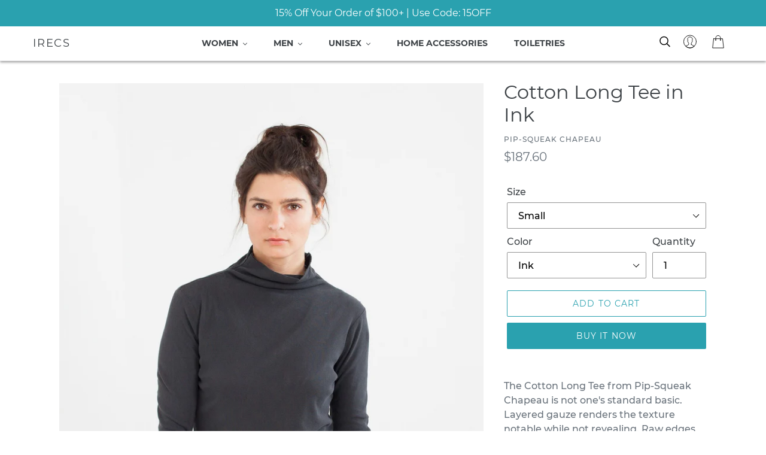

--- FILE ---
content_type: text/html; charset=utf-8
request_url: https://irecs.monetate.io/products/cotton-long-tee-in-ink
body_size: 18452
content:
<!doctype html>
<html class="no-js" lang="en">
<head>
  <meta charset="utf-8">
  <meta http-equiv="X-UA-Compatible" content="IE=edge,chrome=1">
  <meta name="viewport" content="width=device-width,initial-scale=1">
  <meta name="theme-color" content="#2aa1af">
  <meta name="robots" content="noindex,nofollow" />
  <link rel="canonical" href="https://irecs.monetate.io/products/cotton-long-tee-in-ink"><!-- Begin Monetate ExpressTag Sync v8.1. Place at start of document head. DO NOT ALTER. -->
          <script type="text/javascript">var monetateT = new Date().getTime();</script>
          <script type="text/javascript" src="//se.monetate.net/js/2/a-887f2483/p/irecs.monetate.io/entry.js"></script>
          <!-- End Monetate tag. --><script defer="defer" async="async" src="//d81mfvml8p5ml.cloudfront.net/gjm30dvp.js"></script><title>Cotton Long Tee in Ink
&ndash; irecs</title><meta name="description" content="﻿﻿The Cotton Long Tee from Pip-Squeak Chapeau is not one&#39;s standard basic. Layered gauze renders the texture notable while not revealing. Raw edges caress this turtleneck. Color Ink. 100% Cotton Gauze. Made in U.S.A. Lana is wearing a Small."><!-- /snippets/social-meta-tags.liquid -->




<meta property="og:site_name" content="irecs">
<meta property="og:url" content="https://irecs.monetate.io/products/cotton-long-tee-in-ink">
<meta property="og:title" content="Cotton Long Tee in Ink">
<meta property="og:type" content="product">
<meta property="og:description" content="﻿﻿The Cotton Long Tee from Pip-Squeak Chapeau is not one&#39;s standard basic. Layered gauze renders the texture notable while not revealing. Raw edges caress this turtleneck. Color Ink. 100% Cotton Gauze. Made in U.S.A. Lana is wearing a Small.">

  <meta property="og:price:amount" content="187.60">
  <meta property="og:price:currency" content="USD">

<meta property="og:image" content="http://irecs.monetate.io/cdn/shop/products/20141215_Lana-815_0e1c1574-5fe1-4a35-891f-d064600d41ba_1200x1200.jpg?v=1557937854"><meta property="og:image" content="http://irecs.monetate.io/cdn/shop/products/20141215_Lana-864_47b3ad27-ea36-4572-9dd7-a6b03e276a02_1200x1200.jpg?v=1557937854"><meta property="og:image" content="http://irecs.monetate.io/cdn/shop/products/20141215_Lana-818_1200x1200.jpg?v=1557937854">
<meta property="og:image:secure_url" content="https://irecs.monetate.io/cdn/shop/products/20141215_Lana-815_0e1c1574-5fe1-4a35-891f-d064600d41ba_1200x1200.jpg?v=1557937854"><meta property="og:image:secure_url" content="https://irecs.monetate.io/cdn/shop/products/20141215_Lana-864_47b3ad27-ea36-4572-9dd7-a6b03e276a02_1200x1200.jpg?v=1557937854"><meta property="og:image:secure_url" content="https://irecs.monetate.io/cdn/shop/products/20141215_Lana-818_1200x1200.jpg?v=1557937854">


<meta name="twitter:card" content="summary_large_image">
<meta name="twitter:title" content="Cotton Long Tee in Ink">
<meta name="twitter:description" content="﻿﻿The Cotton Long Tee from Pip-Squeak Chapeau is not one&#39;s standard basic. Layered gauze renders the texture notable while not revealing. Raw edges caress this turtleneck. Color Ink. 100% Cotton Gauze. Made in U.S.A. Lana is wearing a Small.">


  <link href="//irecs.monetate.io/cdn/shop/t/6/assets/theme.scss.css?v=22284023204268562241656107531" rel="stylesheet" type="text/css" media="all" />
  <link href="//irecs.monetate.io/cdn/shop/t/6/assets/custom.scss?v=44817355062816010191557935133" rel="stylesheet" type="text/css" media="all" />

  <script>
    var theme = {
      strings: {
        addToCart: "Add to cart",
        soldOut: "Sold out",
        unavailable: "Unavailable",
        regularPrice: "Regular price",
        sale: "Sale",
        showMore: "Show More",
        showLess: "Show Less",
        addressError: "Error looking up that address",
        addressNoResults: "No results for that address",
        addressQueryLimit: "You have exceeded the Google API usage limit. Consider upgrading to a \u003ca href=\"https:\/\/developers.google.com\/maps\/premium\/usage-limits\"\u003ePremium Plan\u003c\/a\u003e.",
        authError: "There was a problem authenticating your Google Maps account.",
        newWindow: "Opens in a new window.",
        external: "Opens external website.",
        newWindowExternal: "Opens external website in a new window."
      },
      moneyFormat: "${{amount}}"
    }

    document.documentElement.className = document.documentElement.className.replace('no-js', 'js');
  </script><script src="//irecs.monetate.io/cdn/shop/t/6/assets/lazysizes.js?v=68441465964607740661557935134" async="async"></script>
  <script src="//irecs.monetate.io/cdn/shop/t/6/assets/vendor.js?v=49531241339451192101557935136" defer="defer"></script>
  <script src="//irecs.monetate.io/cdn/shop/t/6/assets/theme.js?v=64722689598645188841639153155" defer="defer"></script>

  <script>window.performance && window.performance.mark && window.performance.mark('shopify.content_for_header.start');</script><meta id="shopify-digital-wallet" name="shopify-digital-wallet" content="/22310682698/digital_wallets/dialog">
<link rel="alternate" type="application/json+oembed" href="https://irecs.monetate.io/products/cotton-long-tee-in-ink.oembed">
<script async="async" src="/checkouts/internal/preloads.js?locale=en-US"></script>
<script id="shopify-features" type="application/json">{"accessToken":"fbb15751c950b91221975e96dd1fb54a","betas":["rich-media-storefront-analytics"],"domain":"irecs.monetate.io","predictiveSearch":true,"shopId":22310682698,"locale":"en"}</script>
<script>var Shopify = Shopify || {};
Shopify.shop = "irecs.myshopify.com";
Shopify.locale = "en";
Shopify.currency = {"active":"USD","rate":"1.0"};
Shopify.country = "US";
Shopify.theme = {"name":"Monetate-shopify-theme-v1.1.0","id":72945336394,"schema_name":"Debut","schema_version":"11.2.4","theme_store_id":null,"role":"main"};
Shopify.theme.handle = "null";
Shopify.theme.style = {"id":null,"handle":null};
Shopify.cdnHost = "irecs.monetate.io/cdn";
Shopify.routes = Shopify.routes || {};
Shopify.routes.root = "/";</script>
<script type="module">!function(o){(o.Shopify=o.Shopify||{}).modules=!0}(window);</script>
<script>!function(o){function n(){var o=[];function n(){o.push(Array.prototype.slice.apply(arguments))}return n.q=o,n}var t=o.Shopify=o.Shopify||{};t.loadFeatures=n(),t.autoloadFeatures=n()}(window);</script>
<script id="shop-js-analytics" type="application/json">{"pageType":"product"}</script>
<script defer="defer" async type="module" src="//irecs.monetate.io/cdn/shopifycloud/shop-js/modules/v2/client.init-shop-cart-sync_D0dqhulL.en.esm.js"></script>
<script defer="defer" async type="module" src="//irecs.monetate.io/cdn/shopifycloud/shop-js/modules/v2/chunk.common_CpVO7qML.esm.js"></script>
<script type="module">
  await import("//irecs.monetate.io/cdn/shopifycloud/shop-js/modules/v2/client.init-shop-cart-sync_D0dqhulL.en.esm.js");
await import("//irecs.monetate.io/cdn/shopifycloud/shop-js/modules/v2/chunk.common_CpVO7qML.esm.js");

  window.Shopify.SignInWithShop?.initShopCartSync?.({"fedCMEnabled":true,"windoidEnabled":true});

</script>
<script id="__st">var __st={"a":22310682698,"offset":-18000,"reqid":"722d7b2a-32b4-461f-8775-73eb9b365a4d-1764309226","pageurl":"irecs.monetate.io\/products\/cotton-long-tee-in-ink","u":"ab6b3476133d","p":"product","rtyp":"product","rid":3669946892362};</script>
<script>window.ShopifyPaypalV4VisibilityTracking = true;</script>
<script id="captcha-bootstrap">!function(){'use strict';const t='contact',e='account',n='new_comment',o=[[t,t],['blogs',n],['comments',n],[t,'customer']],c=[[e,'customer_login'],[e,'guest_login'],[e,'recover_customer_password'],[e,'create_customer']],r=t=>t.map((([t,e])=>`form[action*='/${t}']:not([data-nocaptcha='true']) input[name='form_type'][value='${e}']`)).join(','),a=t=>()=>t?[...document.querySelectorAll(t)].map((t=>t.form)):[];function s(){const t=[...o],e=r(t);return a(e)}const i='password',u='form_key',d=['recaptcha-v3-token','g-recaptcha-response','h-captcha-response',i],f=()=>{try{return window.sessionStorage}catch{return}},m='__shopify_v',_=t=>t.elements[u];function p(t,e,n=!1){try{const o=window.sessionStorage,c=JSON.parse(o.getItem(e)),{data:r}=function(t){const{data:e,action:n}=t;return t[m]||n?{data:e,action:n}:{data:t,action:n}}(c);for(const[e,n]of Object.entries(r))t.elements[e]&&(t.elements[e].value=n);n&&o.removeItem(e)}catch(o){console.error('form repopulation failed',{error:o})}}const l='form_type',E='cptcha';function T(t){t.dataset[E]=!0}const w=window,h=w.document,L='Shopify',v='ce_forms',y='captcha';let A=!1;((t,e)=>{const n=(g='f06e6c50-85a8-45c8-87d0-21a2b65856fe',I='https://cdn.shopify.com/shopifycloud/storefront-forms-hcaptcha/ce_storefront_forms_captcha_hcaptcha.v1.5.2.iife.js',D={infoText:'Protected by hCaptcha',privacyText:'Privacy',termsText:'Terms'},(t,e,n)=>{const o=w[L][v],c=o.bindForm;if(c)return c(t,g,e,D).then(n);var r;o.q.push([[t,g,e,D],n]),r=I,A||(h.body.append(Object.assign(h.createElement('script'),{id:'captcha-provider',async:!0,src:r})),A=!0)});var g,I,D;w[L]=w[L]||{},w[L][v]=w[L][v]||{},w[L][v].q=[],w[L][y]=w[L][y]||{},w[L][y].protect=function(t,e){n(t,void 0,e),T(t)},Object.freeze(w[L][y]),function(t,e,n,w,h,L){const[v,y,A,g]=function(t,e,n){const i=e?o:[],u=t?c:[],d=[...i,...u],f=r(d),m=r(i),_=r(d.filter((([t,e])=>n.includes(e))));return[a(f),a(m),a(_),s()]}(w,h,L),I=t=>{const e=t.target;return e instanceof HTMLFormElement?e:e&&e.form},D=t=>v().includes(t);t.addEventListener('submit',(t=>{const e=I(t);if(!e)return;const n=D(e)&&!e.dataset.hcaptchaBound&&!e.dataset.recaptchaBound,o=_(e),c=g().includes(e)&&(!o||!o.value);(n||c)&&t.preventDefault(),c&&!n&&(function(t){try{if(!f())return;!function(t){const e=f();if(!e)return;const n=_(t);if(!n)return;const o=n.value;o&&e.removeItem(o)}(t);const e=Array.from(Array(32),(()=>Math.random().toString(36)[2])).join('');!function(t,e){_(t)||t.append(Object.assign(document.createElement('input'),{type:'hidden',name:u})),t.elements[u].value=e}(t,e),function(t,e){const n=f();if(!n)return;const o=[...t.querySelectorAll(`input[type='${i}']`)].map((({name:t})=>t)),c=[...d,...o],r={};for(const[a,s]of new FormData(t).entries())c.includes(a)||(r[a]=s);n.setItem(e,JSON.stringify({[m]:1,action:t.action,data:r}))}(t,e)}catch(e){console.error('failed to persist form',e)}}(e),e.submit())}));const S=(t,e)=>{t&&!t.dataset[E]&&(n(t,e.some((e=>e===t))),T(t))};for(const o of['focusin','change'])t.addEventListener(o,(t=>{const e=I(t);D(e)&&S(e,y())}));const B=e.get('form_key'),M=e.get(l),P=B&&M;t.addEventListener('DOMContentLoaded',(()=>{const t=y();if(P)for(const e of t)e.elements[l].value===M&&p(e,B);[...new Set([...A(),...v().filter((t=>'true'===t.dataset.shopifyCaptcha))])].forEach((e=>S(e,t)))}))}(h,new URLSearchParams(w.location.search),n,t,e,['guest_login'])})(!0,!0)}();</script>
<script integrity="sha256-52AcMU7V7pcBOXWImdc/TAGTFKeNjmkeM1Pvks/DTgc=" data-source-attribution="shopify.loadfeatures" defer="defer" src="//irecs.monetate.io/cdn/shopifycloud/storefront/assets/storefront/load_feature-81c60534.js" crossorigin="anonymous"></script>
<script data-source-attribution="shopify.dynamic_checkout.dynamic.init">var Shopify=Shopify||{};Shopify.PaymentButton=Shopify.PaymentButton||{isStorefrontPortableWallets:!0,init:function(){window.Shopify.PaymentButton.init=function(){};var t=document.createElement("script");t.src="https://irecs.monetate.io/cdn/shopifycloud/portable-wallets/latest/portable-wallets.en.js",t.type="module",document.head.appendChild(t)}};
</script>
<script data-source-attribution="shopify.dynamic_checkout.buyer_consent">
  function portableWalletsHideBuyerConsent(e){var t=document.getElementById("shopify-buyer-consent"),n=document.getElementById("shopify-subscription-policy-button");t&&n&&(t.classList.add("hidden"),t.setAttribute("aria-hidden","true"),n.removeEventListener("click",e))}function portableWalletsShowBuyerConsent(e){var t=document.getElementById("shopify-buyer-consent"),n=document.getElementById("shopify-subscription-policy-button");t&&n&&(t.classList.remove("hidden"),t.removeAttribute("aria-hidden"),n.addEventListener("click",e))}window.Shopify?.PaymentButton&&(window.Shopify.PaymentButton.hideBuyerConsent=portableWalletsHideBuyerConsent,window.Shopify.PaymentButton.showBuyerConsent=portableWalletsShowBuyerConsent);
</script>
<script>
  function portableWalletsCleanup(e){e&&e.src&&console.error("Failed to load portable wallets script "+e.src);var t=document.querySelectorAll("shopify-accelerated-checkout .shopify-payment-button__skeleton, shopify-accelerated-checkout-cart .wallet-cart-button__skeleton"),e=document.getElementById("shopify-buyer-consent");for(let e=0;e<t.length;e++)t[e].remove();e&&e.remove()}function portableWalletsNotLoadedAsModule(e){e instanceof ErrorEvent&&"string"==typeof e.message&&e.message.includes("import.meta")&&"string"==typeof e.filename&&e.filename.includes("portable-wallets")&&(window.removeEventListener("error",portableWalletsNotLoadedAsModule),window.Shopify.PaymentButton.failedToLoad=e,"loading"===document.readyState?document.addEventListener("DOMContentLoaded",window.Shopify.PaymentButton.init):window.Shopify.PaymentButton.init())}window.addEventListener("error",portableWalletsNotLoadedAsModule);
</script>

<script type="module" src="https://irecs.monetate.io/cdn/shopifycloud/portable-wallets/latest/portable-wallets.en.js" onError="portableWalletsCleanup(this)" crossorigin="anonymous"></script>
<script nomodule>
  document.addEventListener("DOMContentLoaded", portableWalletsCleanup);
</script>

<link id="shopify-accelerated-checkout-styles" rel="stylesheet" media="screen" href="https://irecs.monetate.io/cdn/shopifycloud/portable-wallets/latest/accelerated-checkout.css" crossorigin="anonymous">
<style id="shopify-accelerated-checkout-cart">
        #shopify-buyer-consent {
  margin-top: 1em;
  display: inline-block;
  width: 100%;
}

#shopify-buyer-consent.hidden {
  display: none;
}

#shopify-subscription-policy-button {
  background: none;
  border: none;
  padding: 0;
  text-decoration: underline;
  font-size: inherit;
  cursor: pointer;
}

#shopify-subscription-policy-button::before {
  box-shadow: none;
}

      </style>

<script>window.performance && window.performance.mark && window.performance.mark('shopify.content_for_header.end');</script>
<script>
  
    var monetateId;
    
  
  </script>
    
<link href="https://monorail-edge.shopifysvc.com" rel="dns-prefetch">
<script>(function(){if ("sendBeacon" in navigator && "performance" in window) {try {var session_token_from_headers = performance.getEntriesByType('navigation')[0].serverTiming.find(x => x.name == '_s').description;} catch {var session_token_from_headers = undefined;}var session_cookie_matches = document.cookie.match(/_shopify_s=([^;]*)/);var session_token_from_cookie = session_cookie_matches && session_cookie_matches.length === 2 ? session_cookie_matches[1] : "";var session_token = session_token_from_headers || session_token_from_cookie || "";function handle_abandonment_event(e) {var entries = performance.getEntries().filter(function(entry) {return /monorail-edge.shopifysvc.com/.test(entry.name);});if (!window.abandonment_tracked && entries.length === 0) {window.abandonment_tracked = true;var currentMs = Date.now();var navigation_start = performance.timing.navigationStart;var payload = {shop_id: 22310682698,url: window.location.href,navigation_start,duration: currentMs - navigation_start,session_token,page_type: "product"};window.navigator.sendBeacon("https://monorail-edge.shopifysvc.com/v1/produce", JSON.stringify({schema_id: "online_store_buyer_site_abandonment/1.1",payload: payload,metadata: {event_created_at_ms: currentMs,event_sent_at_ms: currentMs}}));}}window.addEventListener('pagehide', handle_abandonment_event);}}());</script>
<script id="web-pixels-manager-setup">(function e(e,d,r,n,o){if(void 0===o&&(o={}),!Boolean(null===(a=null===(i=window.Shopify)||void 0===i?void 0:i.analytics)||void 0===a?void 0:a.replayQueue)){var i,a;window.Shopify=window.Shopify||{};var t=window.Shopify;t.analytics=t.analytics||{};var s=t.analytics;s.replayQueue=[],s.publish=function(e,d,r){return s.replayQueue.push([e,d,r]),!0};try{self.performance.mark("wpm:start")}catch(e){}var l=function(){var e={modern:/Edge?\/(1{2}[4-9]|1[2-9]\d|[2-9]\d{2}|\d{4,})\.\d+(\.\d+|)|Firefox\/(1{2}[4-9]|1[2-9]\d|[2-9]\d{2}|\d{4,})\.\d+(\.\d+|)|Chrom(ium|e)\/(9{2}|\d{3,})\.\d+(\.\d+|)|(Maci|X1{2}).+ Version\/(15\.\d+|(1[6-9]|[2-9]\d|\d{3,})\.\d+)([,.]\d+|)( \(\w+\)|)( Mobile\/\w+|) Safari\/|Chrome.+OPR\/(9{2}|\d{3,})\.\d+\.\d+|(CPU[ +]OS|iPhone[ +]OS|CPU[ +]iPhone|CPU IPhone OS|CPU iPad OS)[ +]+(15[._]\d+|(1[6-9]|[2-9]\d|\d{3,})[._]\d+)([._]\d+|)|Android:?[ /-](13[3-9]|1[4-9]\d|[2-9]\d{2}|\d{4,})(\.\d+|)(\.\d+|)|Android.+Firefox\/(13[5-9]|1[4-9]\d|[2-9]\d{2}|\d{4,})\.\d+(\.\d+|)|Android.+Chrom(ium|e)\/(13[3-9]|1[4-9]\d|[2-9]\d{2}|\d{4,})\.\d+(\.\d+|)|SamsungBrowser\/([2-9]\d|\d{3,})\.\d+/,legacy:/Edge?\/(1[6-9]|[2-9]\d|\d{3,})\.\d+(\.\d+|)|Firefox\/(5[4-9]|[6-9]\d|\d{3,})\.\d+(\.\d+|)|Chrom(ium|e)\/(5[1-9]|[6-9]\d|\d{3,})\.\d+(\.\d+|)([\d.]+$|.*Safari\/(?![\d.]+ Edge\/[\d.]+$))|(Maci|X1{2}).+ Version\/(10\.\d+|(1[1-9]|[2-9]\d|\d{3,})\.\d+)([,.]\d+|)( \(\w+\)|)( Mobile\/\w+|) Safari\/|Chrome.+OPR\/(3[89]|[4-9]\d|\d{3,})\.\d+\.\d+|(CPU[ +]OS|iPhone[ +]OS|CPU[ +]iPhone|CPU IPhone OS|CPU iPad OS)[ +]+(10[._]\d+|(1[1-9]|[2-9]\d|\d{3,})[._]\d+)([._]\d+|)|Android:?[ /-](13[3-9]|1[4-9]\d|[2-9]\d{2}|\d{4,})(\.\d+|)(\.\d+|)|Mobile Safari.+OPR\/([89]\d|\d{3,})\.\d+\.\d+|Android.+Firefox\/(13[5-9]|1[4-9]\d|[2-9]\d{2}|\d{4,})\.\d+(\.\d+|)|Android.+Chrom(ium|e)\/(13[3-9]|1[4-9]\d|[2-9]\d{2}|\d{4,})\.\d+(\.\d+|)|Android.+(UC? ?Browser|UCWEB|U3)[ /]?(15\.([5-9]|\d{2,})|(1[6-9]|[2-9]\d|\d{3,})\.\d+)\.\d+|SamsungBrowser\/(5\.\d+|([6-9]|\d{2,})\.\d+)|Android.+MQ{2}Browser\/(14(\.(9|\d{2,})|)|(1[5-9]|[2-9]\d|\d{3,})(\.\d+|))(\.\d+|)|K[Aa][Ii]OS\/(3\.\d+|([4-9]|\d{2,})\.\d+)(\.\d+|)/},d=e.modern,r=e.legacy,n=navigator.userAgent;return n.match(d)?"modern":n.match(r)?"legacy":"unknown"}(),u="modern"===l?"modern":"legacy",c=(null!=n?n:{modern:"",legacy:""})[u],f=function(e){return[e.baseUrl,"/wpm","/b",e.hashVersion,"modern"===e.buildTarget?"m":"l",".js"].join("")}({baseUrl:d,hashVersion:r,buildTarget:u}),m=function(e){var d=e.version,r=e.bundleTarget,n=e.surface,o=e.pageUrl,i=e.monorailEndpoint;return{emit:function(e){var a=e.status,t=e.errorMsg,s=(new Date).getTime(),l=JSON.stringify({metadata:{event_sent_at_ms:s},events:[{schema_id:"web_pixels_manager_load/3.1",payload:{version:d,bundle_target:r,page_url:o,status:a,surface:n,error_msg:t},metadata:{event_created_at_ms:s}}]});if(!i)return console&&console.warn&&console.warn("[Web Pixels Manager] No Monorail endpoint provided, skipping logging."),!1;try{return self.navigator.sendBeacon.bind(self.navigator)(i,l)}catch(e){}var u=new XMLHttpRequest;try{return u.open("POST",i,!0),u.setRequestHeader("Content-Type","text/plain"),u.send(l),!0}catch(e){return console&&console.warn&&console.warn("[Web Pixels Manager] Got an unhandled error while logging to Monorail."),!1}}}}({version:r,bundleTarget:l,surface:e.surface,pageUrl:self.location.href,monorailEndpoint:e.monorailEndpoint});try{o.browserTarget=l,function(e){var d=e.src,r=e.async,n=void 0===r||r,o=e.onload,i=e.onerror,a=e.sri,t=e.scriptDataAttributes,s=void 0===t?{}:t,l=document.createElement("script"),u=document.querySelector("head"),c=document.querySelector("body");if(l.async=n,l.src=d,a&&(l.integrity=a,l.crossOrigin="anonymous"),s)for(var f in s)if(Object.prototype.hasOwnProperty.call(s,f))try{l.dataset[f]=s[f]}catch(e){}if(o&&l.addEventListener("load",o),i&&l.addEventListener("error",i),u)u.appendChild(l);else{if(!c)throw new Error("Did not find a head or body element to append the script");c.appendChild(l)}}({src:f,async:!0,onload:function(){if(!function(){var e,d;return Boolean(null===(d=null===(e=window.Shopify)||void 0===e?void 0:e.analytics)||void 0===d?void 0:d.initialized)}()){var d=window.webPixelsManager.init(e)||void 0;if(d){var r=window.Shopify.analytics;r.replayQueue.forEach((function(e){var r=e[0],n=e[1],o=e[2];d.publishCustomEvent(r,n,o)})),r.replayQueue=[],r.publish=d.publishCustomEvent,r.visitor=d.visitor,r.initialized=!0}}},onerror:function(){return m.emit({status:"failed",errorMsg:"".concat(f," has failed to load")})},sri:function(e){var d=/^sha384-[A-Za-z0-9+/=]+$/;return"string"==typeof e&&d.test(e)}(c)?c:"",scriptDataAttributes:o}),m.emit({status:"loading"})}catch(e){m.emit({status:"failed",errorMsg:(null==e?void 0:e.message)||"Unknown error"})}}})({shopId: 22310682698,storefrontBaseUrl: "https://irecs.monetate.io",extensionsBaseUrl: "https://extensions.shopifycdn.com/cdn/shopifycloud/web-pixels-manager",monorailEndpoint: "https://monorail-edge.shopifysvc.com/unstable/produce_batch",surface: "storefront-renderer",enabledBetaFlags: ["2dca8a86"],webPixelsConfigList: [{"id":"shopify-app-pixel","configuration":"{}","eventPayloadVersion":"v1","runtimeContext":"STRICT","scriptVersion":"0450","apiClientId":"shopify-pixel","type":"APP","privacyPurposes":["ANALYTICS","MARKETING"]},{"id":"shopify-custom-pixel","eventPayloadVersion":"v1","runtimeContext":"LAX","scriptVersion":"0450","apiClientId":"shopify-pixel","type":"CUSTOM","privacyPurposes":["ANALYTICS","MARKETING"]}],isMerchantRequest: false,initData: {"shop":{"name":"irecs","paymentSettings":{"currencyCode":"USD"},"myshopifyDomain":"irecs.myshopify.com","countryCode":"US","storefrontUrl":"https:\/\/irecs.monetate.io"},"customer":null,"cart":null,"checkout":null,"productVariants":[{"price":{"amount":187.6,"currencyCode":"USD"},"product":{"title":"Cotton Long Tee in Ink","vendor":"Pip-Squeak Chapeau","id":"3669946892362","untranslatedTitle":"Cotton Long Tee in Ink","url":"\/products\/cotton-long-tee-in-ink","type":"women's tops"},"id":"28546644213834","image":{"src":"\/\/irecs.monetate.io\/cdn\/shop\/products\/20141215_Lana-815_0e1c1574-5fe1-4a35-891f-d064600d41ba.jpg?v=1557937854"},"sku":"100681|202597","title":"Small \/ Ink","untranslatedTitle":"Small \/ Ink"},{"price":{"amount":187.6,"currencyCode":"USD"},"product":{"title":"Cotton Long Tee in Ink","vendor":"Pip-Squeak Chapeau","id":"3669946892362","untranslatedTitle":"Cotton Long Tee in Ink","url":"\/products\/cotton-long-tee-in-ink","type":"women's tops"},"id":"28546644246602","image":{"src":"\/\/irecs.monetate.io\/cdn\/shop\/products\/20141215_Lana-815_0e1c1574-5fe1-4a35-891f-d064600d41ba.jpg?v=1557937854"},"sku":"100681|202598","title":"Medium \/ Ink","untranslatedTitle":"Medium \/ Ink"},{"price":{"amount":187.6,"currencyCode":"USD"},"product":{"title":"Cotton Long Tee in Ink","vendor":"Pip-Squeak Chapeau","id":"3669946892362","untranslatedTitle":"Cotton Long Tee in Ink","url":"\/products\/cotton-long-tee-in-ink","type":"women's tops"},"id":"28546644279370","image":{"src":"\/\/irecs.monetate.io\/cdn\/shop\/products\/20141215_Lana-815_0e1c1574-5fe1-4a35-891f-d064600d41ba.jpg?v=1557937854"},"sku":"100681|202599","title":"Large \/ Ink","untranslatedTitle":"Large \/ Ink"}],"purchasingCompany":null},},"https://irecs.monetate.io/cdn","ae1676cfwd2530674p4253c800m34e853cb",{"modern":"","legacy":""},{"shopId":"22310682698","storefrontBaseUrl":"https:\/\/irecs.monetate.io","extensionBaseUrl":"https:\/\/extensions.shopifycdn.com\/cdn\/shopifycloud\/web-pixels-manager","surface":"storefront-renderer","enabledBetaFlags":"[\"2dca8a86\"]","isMerchantRequest":"false","hashVersion":"ae1676cfwd2530674p4253c800m34e853cb","publish":"custom","events":"[[\"page_viewed\",{}],[\"product_viewed\",{\"productVariant\":{\"price\":{\"amount\":187.6,\"currencyCode\":\"USD\"},\"product\":{\"title\":\"Cotton Long Tee in Ink\",\"vendor\":\"Pip-Squeak Chapeau\",\"id\":\"3669946892362\",\"untranslatedTitle\":\"Cotton Long Tee in Ink\",\"url\":\"\/products\/cotton-long-tee-in-ink\",\"type\":\"women's tops\"},\"id\":\"28546644213834\",\"image\":{\"src\":\"\/\/irecs.monetate.io\/cdn\/shop\/products\/20141215_Lana-815_0e1c1574-5fe1-4a35-891f-d064600d41ba.jpg?v=1557937854\"},\"sku\":\"100681|202597\",\"title\":\"Small \/ Ink\",\"untranslatedTitle\":\"Small \/ Ink\"}}]]"});</script><script>
  window.ShopifyAnalytics = window.ShopifyAnalytics || {};
  window.ShopifyAnalytics.meta = window.ShopifyAnalytics.meta || {};
  window.ShopifyAnalytics.meta.currency = 'USD';
  var meta = {"product":{"id":3669946892362,"gid":"gid:\/\/shopify\/Product\/3669946892362","vendor":"Pip-Squeak Chapeau","type":"women's tops","variants":[{"id":28546644213834,"price":18760,"name":"Cotton Long Tee in Ink - Small \/ Ink","public_title":"Small \/ Ink","sku":"100681|202597"},{"id":28546644246602,"price":18760,"name":"Cotton Long Tee in Ink - Medium \/ Ink","public_title":"Medium \/ Ink","sku":"100681|202598"},{"id":28546644279370,"price":18760,"name":"Cotton Long Tee in Ink - Large \/ Ink","public_title":"Large \/ Ink","sku":"100681|202599"}],"remote":false},"page":{"pageType":"product","resourceType":"product","resourceId":3669946892362}};
  for (var attr in meta) {
    window.ShopifyAnalytics.meta[attr] = meta[attr];
  }
</script>
<script class="analytics">
  (function () {
    var customDocumentWrite = function(content) {
      var jquery = null;

      if (window.jQuery) {
        jquery = window.jQuery;
      } else if (window.Checkout && window.Checkout.$) {
        jquery = window.Checkout.$;
      }

      if (jquery) {
        jquery('body').append(content);
      }
    };

    var hasLoggedConversion = function(token) {
      if (token) {
        return document.cookie.indexOf('loggedConversion=' + token) !== -1;
      }
      return false;
    }

    var setCookieIfConversion = function(token) {
      if (token) {
        var twoMonthsFromNow = new Date(Date.now());
        twoMonthsFromNow.setMonth(twoMonthsFromNow.getMonth() + 2);

        document.cookie = 'loggedConversion=' + token + '; expires=' + twoMonthsFromNow;
      }
    }

    var trekkie = window.ShopifyAnalytics.lib = window.trekkie = window.trekkie || [];
    if (trekkie.integrations) {
      return;
    }
    trekkie.methods = [
      'identify',
      'page',
      'ready',
      'track',
      'trackForm',
      'trackLink'
    ];
    trekkie.factory = function(method) {
      return function() {
        var args = Array.prototype.slice.call(arguments);
        args.unshift(method);
        trekkie.push(args);
        return trekkie;
      };
    };
    for (var i = 0; i < trekkie.methods.length; i++) {
      var key = trekkie.methods[i];
      trekkie[key] = trekkie.factory(key);
    }
    trekkie.load = function(config) {
      trekkie.config = config || {};
      trekkie.config.initialDocumentCookie = document.cookie;
      var first = document.getElementsByTagName('script')[0];
      var script = document.createElement('script');
      script.type = 'text/javascript';
      script.onerror = function(e) {
        var scriptFallback = document.createElement('script');
        scriptFallback.type = 'text/javascript';
        scriptFallback.onerror = function(error) {
                var Monorail = {
      produce: function produce(monorailDomain, schemaId, payload) {
        var currentMs = new Date().getTime();
        var event = {
          schema_id: schemaId,
          payload: payload,
          metadata: {
            event_created_at_ms: currentMs,
            event_sent_at_ms: currentMs
          }
        };
        return Monorail.sendRequest("https://" + monorailDomain + "/v1/produce", JSON.stringify(event));
      },
      sendRequest: function sendRequest(endpointUrl, payload) {
        // Try the sendBeacon API
        if (window && window.navigator && typeof window.navigator.sendBeacon === 'function' && typeof window.Blob === 'function' && !Monorail.isIos12()) {
          var blobData = new window.Blob([payload], {
            type: 'text/plain'
          });

          if (window.navigator.sendBeacon(endpointUrl, blobData)) {
            return true;
          } // sendBeacon was not successful

        } // XHR beacon

        var xhr = new XMLHttpRequest();

        try {
          xhr.open('POST', endpointUrl);
          xhr.setRequestHeader('Content-Type', 'text/plain');
          xhr.send(payload);
        } catch (e) {
          console.log(e);
        }

        return false;
      },
      isIos12: function isIos12() {
        return window.navigator.userAgent.lastIndexOf('iPhone; CPU iPhone OS 12_') !== -1 || window.navigator.userAgent.lastIndexOf('iPad; CPU OS 12_') !== -1;
      }
    };
    Monorail.produce('monorail-edge.shopifysvc.com',
      'trekkie_storefront_load_errors/1.1',
      {shop_id: 22310682698,
      theme_id: 72945336394,
      app_name: "storefront",
      context_url: window.location.href,
      source_url: "//irecs.monetate.io/cdn/s/trekkie.storefront.3c703df509f0f96f3237c9daa54e2777acf1a1dd.min.js"});

        };
        scriptFallback.async = true;
        scriptFallback.src = '//irecs.monetate.io/cdn/s/trekkie.storefront.3c703df509f0f96f3237c9daa54e2777acf1a1dd.min.js';
        first.parentNode.insertBefore(scriptFallback, first);
      };
      script.async = true;
      script.src = '//irecs.monetate.io/cdn/s/trekkie.storefront.3c703df509f0f96f3237c9daa54e2777acf1a1dd.min.js';
      first.parentNode.insertBefore(script, first);
    };
    trekkie.load(
      {"Trekkie":{"appName":"storefront","development":false,"defaultAttributes":{"shopId":22310682698,"isMerchantRequest":null,"themeId":72945336394,"themeCityHash":"18065865100444276422","contentLanguage":"en","currency":"USD","eventMetadataId":"6298842e-dde2-48ab-864b-c6c630664367"},"isServerSideCookieWritingEnabled":true,"monorailRegion":"shop_domain","enabledBetaFlags":["f0df213a"]},"Session Attribution":{},"S2S":{"facebookCapiEnabled":false,"source":"trekkie-storefront-renderer","apiClientId":580111}}
    );

    var loaded = false;
    trekkie.ready(function() {
      if (loaded) return;
      loaded = true;

      window.ShopifyAnalytics.lib = window.trekkie;

      var originalDocumentWrite = document.write;
      document.write = customDocumentWrite;
      try { window.ShopifyAnalytics.merchantGoogleAnalytics.call(this); } catch(error) {};
      document.write = originalDocumentWrite;

      window.ShopifyAnalytics.lib.page(null,{"pageType":"product","resourceType":"product","resourceId":3669946892362,"shopifyEmitted":true});

      var match = window.location.pathname.match(/checkouts\/(.+)\/(thank_you|post_purchase)/)
      var token = match? match[1]: undefined;
      if (!hasLoggedConversion(token)) {
        setCookieIfConversion(token);
        window.ShopifyAnalytics.lib.track("Viewed Product",{"currency":"USD","variantId":28546644213834,"productId":3669946892362,"productGid":"gid:\/\/shopify\/Product\/3669946892362","name":"Cotton Long Tee in Ink - Small \/ Ink","price":"187.60","sku":"100681|202597","brand":"Pip-Squeak Chapeau","variant":"Small \/ Ink","category":"women's tops","nonInteraction":true,"remote":false},undefined,undefined,{"shopifyEmitted":true});
      window.ShopifyAnalytics.lib.track("monorail:\/\/trekkie_storefront_viewed_product\/1.1",{"currency":"USD","variantId":28546644213834,"productId":3669946892362,"productGid":"gid:\/\/shopify\/Product\/3669946892362","name":"Cotton Long Tee in Ink - Small \/ Ink","price":"187.60","sku":"100681|202597","brand":"Pip-Squeak Chapeau","variant":"Small \/ Ink","category":"women's tops","nonInteraction":true,"remote":false,"referer":"https:\/\/irecs.monetate.io\/products\/cotton-long-tee-in-ink"});
      }
    });


        var eventsListenerScript = document.createElement('script');
        eventsListenerScript.async = true;
        eventsListenerScript.src = "//irecs.monetate.io/cdn/shopifycloud/storefront/assets/shop_events_listener-3da45d37.js";
        document.getElementsByTagName('head')[0].appendChild(eventsListenerScript);

})();</script>
<script
  defer
  src="https://irecs.monetate.io/cdn/shopifycloud/perf-kit/shopify-perf-kit-2.1.2.min.js"
  data-application="storefront-renderer"
  data-shop-id="22310682698"
  data-render-region="gcp-us-central1"
  data-page-type="product"
  data-theme-instance-id="72945336394"
  data-theme-name="Debut"
  data-theme-version="11.2.4"
  data-monorail-region="shop_domain"
  data-resource-timing-sampling-rate="10"
  data-shs="true"
  data-shs-beacon="true"
  data-shs-export-with-fetch="true"
  data-shs-logs-sample-rate="1"
></script>
</head>

<body class="template-product">

  <a class="in-page-link visually-hidden skip-link" href="#MainContent">Skip to content</a>

  <div id="SearchDrawer" class="search-bar drawer drawer--top" role="dialog" aria-modal="true" aria-label="Search">
    <div class="search-bar__table">
      <div class="search-bar__table-cell search-bar__form-wrapper">
        <form class="search search-bar__form" action="/search" method="get" role="search">
          <input class="search__input search-bar__input" type="search" name="q" value="" placeholder="Search" aria-label="Search">
          <button class="search-bar__submit search__submit btn--link" type="submit">
            <svg version="1.1" viewBox="0 0 30 30" xml:space="preserve"><circle cx="13" cy="13" r="9" style="fill:none;stroke:#000000;stroke-width:2;stroke-miterlimit:10;"/><line style="fill:none;stroke:#000000;stroke-width:2;stroke-linecap:round;stroke-miterlimit:10;" x1="26" x2="19.437" y1="26" y2="19.437"/></svg>

            <span class="icon__fallback-text">Submit</span>
          </button>
        </form>
      </div>
      <div class="search-bar__table-cell text-right">
        <button type="button" class="btn--link search-bar__close js-drawer-close">
          <svg aria-hidden="true" focusable="false" role="presentation" class="icon icon-close" viewBox="0 0 32 32"><polygon points="28.71 4.71 27.29 3.29 16 14.59 4.71 3.29 3.29 4.71 14.59 16 3.29 27.29 4.71 28.71 16 17.41 27.29 28.71 28.71 27.29 17.41 16 28.71 4.71"/></svg>

          <span class="icon__fallback-text">Close search</span>
        </button>
      </div>
    </div>
  </div>

  <div id="shopify-section-header" class="shopify-section">
  <style>
    

    
      .site-header__logo-image {
        margin: 0;
      }
    
  </style>


<div data-section-id="header" data-section-type="header-section">
  
    
      <style>
        .announcement-bar {
          background-color: #2aa1af;
        }

        .announcement-bar--link:hover {
          

          
            
            background-color: #34bece;
          
        }

        .announcement-bar__message {
          color: #fff;
        }
      </style>

      
        <div class="announcement-bar">
      

        <p class="announcement-bar__message">15% Off Your Order of $100+ | Use Code: 15OFF</p>

      
        </div>
      

    
  

  <header class="site-header border-bottom logo--left" role="banner">
    <div class="grid grid--no-gutters grid--table site-header__mobile-nav">
      

      <div class="grid__item medium-up--one-quarter logo-align--left">
        
        
          <div class="h2 site-header__logo">
        
          
            <a class="site-header__logo-link" href="/">irecs</a>
          
        
          </div>
        
      </div>

      
        <nav class="grid__item medium-up--one-half small--hide" id="AccessibleNav" role="navigation">
          <ul class="site-nav list--inline " id="SiteNav">
<!--
    <li class="">
        <a href="/" class="site-nav__link site-nav__link--main">
            <span class="site-nav__label">Home</span>
        </a>
    </li> -->

    <li class="site-nav--has-dropdown site-nav--has-centered-dropdown" data-has-dropdowns="">
        <button class="site-nav__link site-nav__link--main site-nav__link--button" type="button" aria-expanded="false" aria-controls="SiteNavLabel-women">
            <span class="site-nav__label">Women</span><svg aria-hidden="true" focusable="false" role="presentation" class="icon icon--wide icon-chevron-down" viewBox="0 0 498.98 284.49"><defs><style>.cls-1{fill:#231f20}</style></defs><path class="cls-1" d="M80.93 271.76A35 35 0 0 1 140.68 247l189.74 189.75L520.16 247a35 35 0 1 1 49.5 49.5L355.17 511a35 35 0 0 1-49.5 0L91.18 296.5a34.89 34.89 0 0 1-10.25-24.74z" transform="translate(-80.93 -236.76)"></path></svg>
        </button>
        <div class="site-nav__dropdown site-nav__dropdown--centered site-nav__dropdown--left" id="SiteNavLabel-Women">
            <div class="site-nav__childlist">
                <ul class="site-nav__childlist-grid">
                    <li class="site-nav__childlist-item">
                        <span class="site-nav__link site-nav__child-link site-nav__child-link--parent">
                            <span class="site-nav__label">Tops</span>
                        </span>
                        <ul>
                            <li>
                                <a href="/collections/womens-button-ups" class="site-nav__link site-nav__child-link">
                                    <span class="site-nav__label">Button-Ups</span>
                                </a>
                            </li>
                            <li>
                                <a href="/collections/womens-cardigans" class="site-nav__link site-nav__child-link">
                                    <span class="site-nav__label">Cardigans</span>
                                </a>
                            </li>
                            <li>
                                <a href="/collections/womens-dresses" class="site-nav__link site-nav__child-link">
                                    <span class="site-nav__label">Dresses</span>
                                </a>
                            </li>
                            <li>
                                <a href="/collections/womens-jumpsuits" class="site-nav__link site-nav__child-link">
                                    <span class="site-nav__label">Jumpsuits</span>
                                </a>
                            </li>
                            <li>
                                <a href="/collections/womens-knitwear" class="site-nav__link site-nav__child-link">
                                    <span class="site-nav__label">Knitwear</span>
                                </a>
                            </li>
                            <li>
                                <a href="/collections/womens-t-shirts" class="site-nav__link site-nav__child-link">
                                    <span class="site-nav__label">T-Shirts</span>
                                </a>
                            </li>
                            <li>
                                <a href="/collections/womens-tops" class="site-nav__link site-nav__child-link">
                                    <span class="site-nav__label">Tops</span>
                                </a>
                            </li>
                            <li>
                                <a href="/collections/womens-vests" class="site-nav__link site-nav__child-link">
                                    <span class="site-nav__label">Vests</span>
                                </a>
                            </li>
                        </ul>
                    </li>
                    <li class="site-nav__childlist-item">
                        <span class="site-nav__link site-nav__child-link site-nav__child-link--parent">
                            <span class="site-nav__label">Bottoms</span>
                        </span>
                        <ul>
                            <li>
                                <a href="/collections/womens-denim" class="site-nav__link site-nav__child-link">
                                    <span class="site-nav__label">Denim</span>
                                </a>
                            </li>
                            <li>
                                <a href="/collections/womens-pants" class="site-nav__link site-nav__child-link">
                                    <span class="site-nav__label">Pants</span>
                                </a>
                            </li>
                            <li>
                                <a href="/collections/womens-shorts" class="site-nav__link site-nav__child-link">
                                    <span class="site-nav__label">Shorts</span>
                                </a>
                            </li>
                            <li>
                                <a href="/collections/womens-skirts" class="site-nav__link site-nav__child-link">
                                    <span class="site-nav__label">Skirts</span>
                                </a>
                            </li>
                        </ul>
                    </li>
                    <li class="site-nav__childlist-item">
                        <span class="site-nav__link site-nav__child-link site-nav__child-link--parent">
                            <span class="site-nav__label">Accessories</span>
                        </span>
                        <ul>
                            <li>
                                <a href="/collections/womens-accessories" class="site-nav__link site-nav__child-link">
                                    <span class="site-nav__label">Accessories</span>
                                </a>
                            </li>
                            <li>
                                <a href="/collections/womens-bags" class="site-nav__link site-nav__child-link">
                                    <span class="site-nav__label">Bags</span>
                                </a>
                            </li>
                            <li>
                                <a href="/collections/womens-belts" class="site-nav__link site-nav__child-link">
                                    <span class="site-nav__label">Belts</span>
                                </a>
                            </li>
                            <li>
                                <a href="/collections/womens-coats-jackets" class="site-nav__link site-nav__child-link">
                                    <span class="site-nav__label">Coats &amp; Jackets</span>
                                </a>
                            </li>
                            <li>
                                <a href="/collections/womens-gloves" class="site-nav__link site-nav__child-link">
                                    <span class="site-nav__label">Gloves</span>
                                </a>
                            </li>
                            <li>
                                <a href="/collections/womens-outerwear" class="site-nav__link site-nav__child-link">
                                    <span class="site-nav__label">Outerwear</span>
                                </a>
                            </li>
                            <li>
                                <a href="/collections/womens-scarves" class="site-nav__link site-nav__child-link">
                                    <span class="site-nav__label">Scarves</span>
                                </a>
                            </li>
                            <li>
                                <a href="/collections/womens-shoes" class="site-nav__link site-nav__child-link">
                                    <span class="site-nav__label">Shoes</span>
                                </a>
                            </li>
                            <li>
                                <a href="/collections/womens-socks" class="site-nav__link site-nav__child-link">
                                    <span class="site-nav__label">Socks</span>
                                </a>
                            </li>
                            <li>
                                <a href="/collections/womens-undergarments" class="site-nav__link site-nav__child-link">
                                    <span class="site-nav__label">Undergarments</span>
                                </a>
                            </li>
                        </ul>
                    </li>
                    <li class="site-nav__childlist-item">
                        <span class="site-nav__link site-nav__child-link site-nav__child-link--parent">
                            <span class="site-nav__label">Jewelry</span>
                        </span>
                        <ul>
                            <li>
                                <a href="/collections/womens-bracelets" class="site-nav__link site-nav__child-link">
                                    <span class="site-nav__label">Bracelets</span>
                                </a>
                            </li>
                            <li>
                                <a href="/collections/womens-earrings" class="site-nav__link site-nav__child-link">
                                    <span class="site-nav__label">Earrings</span>
                                </a>
                            </li>
                            <li>
                                <a href="/collections/womens-hats" class="site-nav__link site-nav__child-link">
                                    <span class="site-nav__label">Hats</span>
                                </a>
                            </li>
                            <li>
                                <a href="/collections/womens-necklaces" class="site-nav__link site-nav__child-link">
                                    <span class="site-nav__label">Necklaces</span>
                                </a>
                            </li>
                            <li>
                                <a href="/collections/womens-rings" class="site-nav__link site-nav__child-link">
                                    <span class="site-nav__label">Rings</span>
                                </a>
                            </li>
                        </ul>
                    </li>
                </ul>
            </div>
        </div>
    </li>


    <li class="site-nav--has-dropdown site-nav--has-centered-dropdown" data-has-dropdowns="">
        <button class="site-nav__link site-nav__link--main site-nav__link--button" type="button" aria-expanded="false" aria-controls="SiteNavLabel-women">
            <span class="site-nav__label">Men</span><svg aria-hidden="true" focusable="false" role="presentation" class="icon icon--wide icon-chevron-down" viewBox="0 0 498.98 284.49"><defs><style>.cls-1{fill:#231f20}</style></defs><path class="cls-1" d="M80.93 271.76A35 35 0 0 1 140.68 247l189.74 189.75L520.16 247a35 35 0 1 1 49.5 49.5L355.17 511a35 35 0 0 1-49.5 0L91.18 296.5a34.89 34.89 0 0 1-10.25-24.74z" transform="translate(-80.93 -236.76)"></path></svg>
        </button>
        <div class="site-nav__dropdown site-nav__dropdown--centered site-nav__dropdown--left" id="SiteNavLabel-Men">
            <div class="site-nav__childlist">
                <ul class="site-nav__childlist-grid">
                    <li class="site-nav__childlist-item">
                        <span class="site-nav__link site-nav__child-link site-nav__child-link--parent">
                            <span class="site-nav__label">Tops</span>
                        </span>
                        <ul>
                            <li>
                                <a href="/collections/mens-button-ups" class="site-nav__link site-nav__child-link">
                                    <span class="site-nav__label">Button-Ups</span>
                                </a>
                            </li>
                            <li>
                                <a href="/collections/mens-knits" class="site-nav__link site-nav__child-link">
                                    <span class="site-nav__label">Knits</span>
                                </a>
                            </li>
                            <li>
                                <a href="/collections/mens-knitwear" class="site-nav__link site-nav__child-link">
                                    <span class="site-nav__label">Knitwear</span>
                                </a>
                            </li>
                            <li>
                                <a href="/collections/mens-shirts" class="site-nav__link site-nav__child-link">
                                    <span class="site-nav__label">Shirts</span>
                                </a>
                            </li>
                            <li>
                                <a href="/collections/mens-t-shirts" class="site-nav__link site-nav__child-link">
                                    <span class="site-nav__label">T-Shirts</span>
                                </a>
                            </li>
                            <li>
                                <a href="/collections/mens-tops" class="site-nav__link site-nav__child-link">
                                    <span class="site-nav__label">Tops</span>
                                </a>
                            </li>
                            <li>
                                <a href="/collections/mens-vests" class="site-nav__link site-nav__child-link">
                                    <span class="site-nav__label">Vests</span>
                                </a>
                            </li>
                        </ul>
                    </li>
                    <li class="site-nav__childlist-item">
                        <span class="site-nav__link site-nav__child-link site-nav__child-link--parent">
                            <span class="site-nav__label">Bottoms</span>
                        </span>
                        <ul>
                            <li>
                                <a href="/collections/mens-denim" class="site-nav__link site-nav__child-link">
                                    <span class="site-nav__label">Denim</span>
                                </a>
                            </li>
                            <li>
                                <a href="/collections/mens-pants" class="site-nav__link site-nav__child-link">
                                    <span class="site-nav__label">Pants</span>
                                </a>
                            </li>
                            <li>
                                <a href="/collections/mens-shorts" class="site-nav__link site-nav__child-link">
                                    <span class="site-nav__label">Shorts</span>
                                </a>
                            </li>
                            <li>
                                <a href="/collections/mens-trousers" class="site-nav__link site-nav__child-link">
                                    <span class="site-nav__label">Trousers</span>
                                </a>
                            </li>
                        </ul>
                    </li>
                    <li class="site-nav__childlist-item">
                        <span class="site-nav__link site-nav__child-link site-nav__child-link--parent">
                            <span class="site-nav__label">Accessories</span>
                        </span>
                        <ul>
                            <li>
                                <a href="/collections/mens-accessories" class="site-nav__link site-nav__child-link">
                                    <span class="site-nav__label">Accessories</span>
                                </a>
                            </li>
                            <li>
                                <a href="/collections/mens-briefs" class="site-nav__link site-nav__child-link">
                                    <span class="site-nav__label">Briefs</span>
                                </a>
                            </li>
                            <li>
                                <a href="/collections/mens-coats-jackets" class="site-nav__link site-nav__child-link">
                                    <span class="site-nav__label">Coats &amp; Jackets</span>
                                </a>
                            </li>
                            <li>
                                <a href="/collections/mens-shoes" class="site-nav__link site-nav__child-link">
                                    <span class="site-nav__label">Shoes</span>
                                </a>
                            </li>
                            <li>
                                <a href="/collections/mens-socks" class="site-nav__link site-nav__child-link">
                                    <span class="site-nav__label">Socks</span>
                                </a>
                            </li>
                        </ul>
                    </li>
                </ul>
            </div>
        </div>
    </li>

    <li class="site-nav--has-dropdown site-nav--has-centered-dropdown" data-has-dropdowns="">
        <button class="site-nav__link site-nav__link--main site-nav__link--button" type="button" aria-expanded="false" aria-controls="SiteNavLabel-women">
            <span class="site-nav__label">Unisex</span><svg aria-hidden="true" focusable="false" role="presentation" class="icon icon--wide icon-chevron-down" viewBox="0 0 498.98 284.49"><defs><style>.cls-1{fill:#231f20}</style></defs><path class="cls-1" d="M80.93 271.76A35 35 0 0 1 140.68 247l189.74 189.75L520.16 247a35 35 0 1 1 49.5 49.5L355.17 511a35 35 0 0 1-49.5 0L91.18 296.5a34.89 34.89 0 0 1-10.25-24.74z" transform="translate(-80.93 -236.76)"></path></svg>
        </button>
        <div class="site-nav__dropdown site-nav__dropdown--centered site-nav__dropdown--left" id="SiteNavLabel-Women">
            <div class="site-nav__childlist">
                <ul class="site-nav__childlist-grid">
                    <li class="site-nav__childlist-item">
                        <span class="site-nav__link site-nav__child-link site-nav__child-link--parent">
                            <span class="site-nav__label">Tops</span>
                        </span>
                        <ul>
                            <li>
                                <a href="/collections/unisex-button-ups" class="site-nav__link site-nav__child-link">
                                    <span class="site-nav__label">Button-Ups</span>
                                </a>
                            </li>
                            <li>
                                <a href="/collections/unisex-knitwear" class="site-nav__link site-nav__child-link">
                                    <span class="site-nav__label">Knitwear</span>
                                </a>
                            </li>
                        </ul>
                    </li>

                    <li class="site-nav__childlist-item">
                        <span class="site-nav__link site-nav__child-link site-nav__child-link--parent">
                            <span class="site-nav__label">Accessories</span>
                        </span>
                        <ul>
                            <li>
                                <a href="/collections/unisex-accessories" class="site-nav__link site-nav__child-link">
                                    <span class="site-nav__label">Accessories</span>
                                </a>
                            </li>
                            <li>
                                <a href="/collections/unisex-bags" class="site-nav__link site-nav__child-link">
                                    <span class="site-nav__label">Bags</span>
                                </a>
                            </li>
                            <li>
                                <a href="/collections/unisex-belts" class="site-nav__link site-nav__child-link">
                                    <span class="site-nav__label">Belts</span>
                                </a>
                            </li>
                            <li>
                                <a href="/collections/unisex-bracelets" class="site-nav__link site-nav__child-link">
                                    <span class="site-nav__label">Bracelets</span>
                                </a>
                            </li>
                            <li>
                                <a href="/collections/unisex-hats" class="site-nav__link site-nav__child-link">
                                    <span class="site-nav__label">Hats</span>
                                </a>
                            </li>
                            <li>
                                <a href="/collections/unisex-rings" class="site-nav__link site-nav__child-link">
                                    <span class="site-nav__label">Rings</span>
                                </a>
                            </li>
                            <li>
                                <a href="/collections/unisex-scarves" class="site-nav__link site-nav__child-link">
                                    <span class="site-nav__label">Scarves</span>
                                </a>
                            </li>
                            <li>
                                <a href="/collections/unisex-socks" class="site-nav__link site-nav__child-link">
                                    <span class="site-nav__label">Socks</span>
                                </a>
                            </li>
                        </ul>
                    </li>
                </ul>
            </div>
        </div>
    </li>

    <li class="">
        <a href="/collections/home-accessories" class="site-nav__link site-nav__link--main">
            <span class="site-nav__label">Home Accessories</span>
        </a>
    </li>

    <li class="">
        <a href="/collections/toiletries" class="site-nav__link site-nav__link--main">
            <span class="site-nav__label">Toiletries</span>
        </a>
    </li>
</ul>

        </nav>
      

      <div class="grid__item medium-up--one-quarter text-right site-header__icons site-header__icons--plus">
        <div class="site-header__icons-wrapper">
          <div class="site-header__search site-header__icon">
            <form action="/search" method="get" class="search-header search" role="search">
  <input class="search-header__input search__input"
    type="search"
    name="q"
    placeholder="Search"
    aria-label="Search">
  <button class="search-header__submit search__submit btn--link site-header__icon" type="submit">
    <svg version="1.1" viewBox="0 0 30 30" xml:space="preserve"><circle cx="13" cy="13" r="9" style="fill:none;stroke:#000000;stroke-width:2;stroke-miterlimit:10;"/><line style="fill:none;stroke:#000000;stroke-width:2;stroke-linecap:round;stroke-miterlimit:10;" x1="26" x2="19.437" y1="26" y2="19.437"/></svg>

    <span class="icon__fallback-text">Submit</span>
  </button>
</form>

          </div>

          <button type="button" class="btn--link site-header__icon site-header__search-toggle js-drawer-open-top">
            <svg version="1.1" viewBox="0 0 30 30" xml:space="preserve"><circle cx="13" cy="13" r="9" style="fill:none;stroke:#000000;stroke-width:2;stroke-miterlimit:10;"/><line style="fill:none;stroke:#000000;stroke-width:2;stroke-linecap:round;stroke-miterlimit:10;" x1="26" x2="19.437" y1="26" y2="19.437"/></svg>

            <span class="icon__fallback-text">Search</span>
          </button>

          
            
              <a href="/account/login" class="site-header__icon site-header__account">
                <svg enable-background="new 0 0 50 50" height="50px" id="Layer_1" version="1.1" viewBox="0 0 50 50" width="50px" xml:space="preserve" xmlns="http://www.w3.org/2000/svg" xmlns:xlink="http://www.w3.org/1999/xlink"><circle cx="25" cy="25" fill="none" r="24" stroke="#000000" stroke-linecap="round" stroke-miterlimit="10" stroke-width="2"/><rect fill="none" height="50" width="50"/><path d="M29.933,35.528  c-0.146-1.612-0.09-2.737-0.09-4.21c0.73-0.383,2.038-2.825,2.259-4.888c0.574-0.047,1.479-0.607,1.744-2.818  c0.143-1.187-0.425-1.855-0.771-2.065c0.934-2.809,2.874-11.499-3.588-12.397c-0.665-1.168-2.368-1.759-4.581-1.759  c-8.854,0.163-9.922,6.686-7.981,14.156c-0.345,0.21-0.913,0.878-0.771,2.065c0.266,2.211,1.17,2.771,1.744,2.818  c0.22,2.062,1.58,4.505,2.312,4.888c0,1.473,0.055,2.598-0.091,4.21c-1.261,3.39-7.737,3.655-11.473,6.924  c3.906,3.933,10.236,6.746,16.916,6.746s14.532-5.274,15.839-6.713C37.688,39.186,31.197,38.93,29.933,35.528z" fill="none" stroke="#000000" stroke-linecap="round" stroke-miterlimit="10" stroke-width="2"/></svg>
                <span class="icon__fallback-text">Log in</span>
              </a>
            
          

          <a href="/cart" class="site-header__icon site-header__cart">
            <svg enable-background="new 0 0 50 50" height="50px" id="Layer_1" version="1.1" viewBox="0 0 50 50" width="50px" xml:space="preserve" xmlns="http://www.w3.org/2000/svg" xmlns:xlink="http://www.w3.org/1999/xlink"><path d="M8,14L4,49h42l-4-35H8z" fill="none" stroke="#000000" stroke-linecap="round" stroke-miterlimit="10" stroke-width="2"/><rect fill="none" height="50" width="50"/><path d="M34,19c0-1.241,0-6.759,0-8  c0-4.971-4.029-9-9-9s-9,4.029-9,9c0,1.241,0,6.759,0,8" fill="none" stroke="#000000" stroke-linecap="round" stroke-miterlimit="10" stroke-width="2"/><circle cx="34" cy="19" r="2"/><circle cx="16" cy="19" r="2"/></svg>

            <span class="icon__fallback-text">Cart</span>
            
          </a>

          

          
            <button type="button" class="btn--link site-header__icon site-header__menu js-mobile-nav-toggle mobile-nav--open" aria-controls="MobileNav"  aria-expanded="false" aria-label="Menu">
              <svg stroke="#4A4A4A" aria-hidden="true" focusable="false" role="presentation" class="icon icon-hamburger" viewbox="0 0 20 12">
    <line fill="none" stroke="#4A4A4A" stroke-miterlimit="10" stroke-width="1" x1="0" x2="20" y1="0" y2="0"/>
    <line fill="none" stroke="#4A4A4A" stroke-miterlimit="10" stroke-width="1" x1="3" x2="20" y1="6" y2="6"/>
    <line fill="none" stroke="#4A4A4A" stroke-miterlimit="10" stroke-width="1" x1="0" x2="20" y1="12" y2="12"/>
</svg>

              <svg aria-hidden="true" focusable="false" role="presentation" class="icon icon-close" viewBox="0 0 32 32"><polygon points="28.71 4.71 27.29 3.29 16 14.59 4.71 3.29 3.29 4.71 14.59 16 3.29 27.29 4.71 28.71 16 17.41 27.29 28.71 28.71 27.29 17.41 16 28.71 4.71"/></svg>

            </button>
          
        </div>

      </div>
    </div>

    <nav class="mobile-nav-wrapper medium-up--hide" role="navigation">
      <ul id="MobileNav" class="mobile-nav">

    <!-- <li class="mobile-nav__item border-bottom">
        <a href="/" class="mobile-nav__link mobile-nav__link--active" aria-current="page">
            <span class="mobile-nav__label">Home</span>
        </a>
    </li> -->

    <!-- Womens -->
    <li class="mobile-nav__item border-bottom">
        <button type="button" class="btn--link js-toggle-submenu mobile-nav__link" data-target="women-2" data-level="1" aria-expanded="false">
            <span class="mobile-nav__label">Women</span>
            <div class="mobile-nav__icon">
                <svg aria-hidden="true" focusable="false" role="presentation" class="icon icon-chevron-right" viewBox="0 0 7 11"><path d="M1.5 11A1.5 1.5 0 0 1 .44 8.44L3.38 5.5.44 2.56A1.5 1.5 0 0 1 2.56.44l4 4a1.5 1.5 0 0 1 0 2.12l-4 4A1.5 1.5 0 0 1 1.5 11z" fill="#fff"></path></svg>
            </div>
        </button>
        <ul class="mobile-nav__dropdown" data-parent="women-2" data-level="2">
            <li class="visually-hidden" tabindex="-1" data-menu-title="2">Women Menu</li>
            <li class="mobile-nav__item border-bottom">
                <div class="mobile-nav__table">
                    <div class="mobile-nav__table-cell mobile-nav__return">
                        <button class="btn--link js-toggle-submenu mobile-nav__return-btn" type="button" aria-expanded="true" aria-label="Women">
                            <svg aria-hidden="true" focusable="false" role="presentation" class="icon icon-chevron-left" viewBox="0 0 7 11"><path d="M5.5.037a1.5 1.5 0 0 1 1.06 2.56l-2.94 2.94 2.94 2.94a1.5 1.5 0 0 1-2.12 2.12l-4-4a1.5 1.5 0 0 1 0-2.12l4-4A1.5 1.5 0 0 1 5.5.037z" fill="#fff" class="layer"></path></svg>
                        </button>
                    </div>
                    <span class="mobile-nav__sublist-link mobile-nav__sublist-header mobile-nav__sublist-header--main-nav-parent">
                        <span class="mobile-nav__label">Women</span>
                    </span>
                </div>
            </li>

            <li class="mobile-nav__item border-bottom">
                <button type="button" class="btn--link js-toggle-submenu mobile-nav__link mobile-nav__sublist-link" data-target="womens-tops" aria-expanded="false">
                    <span class="mobile-nav__label">Tops</span>
                    <div class="mobile-nav__icon">
                        <svg aria-hidden="true" focusable="false" role="presentation" class="icon icon-chevron-right" viewBox="0 0 7 11"><path d="M1.5 11A1.5 1.5 0 0 1 .44 8.44L3.38 5.5.44 2.56A1.5 1.5 0 0 1 2.56.44l4 4a1.5 1.5 0 0 1 0 2.12l-4 4A1.5 1.5 0 0 1 1.5 11z" fill="#fff"></path></svg>
                    </div>
                </button>
                <ul class="mobile-nav__dropdown" data-parent="womens-tops" data-level="3">
                    <li class="visually-hidden" tabindex="-1" data-menu-title="3">Tops</li>
                    <li class="mobile-nav__item border-bottom">
                        <div class="mobile-nav__table">
                            <div class="mobile-nav__table-cell mobile-nav__return">
                                <button type="button" class="btn--link js-toggle-submenu mobile-nav__return-btn" data-target="women-2" aria-expanded="true" aria-label="Women Tops">
                                    <svg aria-hidden="true" focusable="false" role="presentation" class="icon icon-chevron-left" viewBox="0 0 7 11"><path d="M5.5.037a1.5 1.5 0 0 1 1.06 2.56l-2.94 2.94 2.94 2.94a1.5 1.5 0 0 1-2.12 2.12l-4-4a1.5 1.5 0 0 1 0-2.12l4-4A1.5 1.5 0 0 1 5.5.037z" fill="#fff" class="layer"></path></svg>
                                </button>
                            </div>
                            <span class="mobile-nav__sublist-link mobile-nav__sublist-header">
                                <span class="mobile-nav__label">Tops</span>
                            </span>
                        </div>
                    </li>
                    <li class="mobile-nav__item border-bottom">
                        <a href="/collections/womens-button-ups" class="mobile-nav__sublist-link">
                            <span class="mobile-nav__label">Button-Ups</span>
                        </a>
                    </li>
                    <li class="mobile-nav__item border-bottom">
                        <a href="/collections/womens-cardigans" class="mobile-nav__sublist-link">
                            <span class="mobile-nav__label">Cardigans</span>
                        </a>
                    </li>
                    <li class="mobile-nav__item border-bottom">
                        <a href="/collections/womens-dresses" class="mobile-nav__sublist-link">
                            <span class="mobile-nav__label">Dresses</span>
                        </a>
                    </li>
                    <li class="mobile-nav__item border-bottom">
                        <a href="/collections/womens-jumpsuits" class="mobile-nav__sublist-link">
                            <span class="mobile-nav__label">Jumpsuits</span>
                        </a>
                    </li>
                    <li class="mobile-nav__item border-bottom">
                        <a href="/collections/womens-knitwear" class="mobile-nav__sublist-link">
                            <span class="mobile-nav__label">Knitwear</span>
                        </a>
                    </li>
                    <li class="mobile-nav__item border-bottom">
                        <a href="/collections/womens-t-shirts" class="mobile-nav__sublist-link">
                            <span class="mobile-nav__label">T-Shirts</span>
                        </a>
                    </li>
                    <li class="mobile-nav__item border-bottom">
                        <a href="/collections/womens-tops" class="mobile-nav__sublist-link">
                            <span class="mobile-nav__label">Tops</span>
                        </a>
                    </li>
                    <li class="mobile-nav__item">
                        <a href="/collections/womens-vests" class="mobile-nav__sublist-link">
                            <span class="mobile-nav__label">Vests</span>
                        </a>
                    </li>
                </ul>
            </li>

            <li class="mobile-nav__item border-bottom">
                <button type="button" class="btn--link js-toggle-submenu mobile-nav__link mobile-nav__sublist-link" data-target="womens-bottoms" aria-expanded="false">
                    <span class="mobile-nav__label">Bottoms</span>
                    <div class="mobile-nav__icon">
                        <svg aria-hidden="true" focusable="false" role="presentation" class="icon icon-chevron-right" viewBox="0 0 7 11"><path d="M1.5 11A1.5 1.5 0 0 1 .44 8.44L3.38 5.5.44 2.56A1.5 1.5 0 0 1 2.56.44l4 4a1.5 1.5 0 0 1 0 2.12l-4 4A1.5 1.5 0 0 1 1.5 11z" fill="#fff"></path></svg>
                    </div>
                </button>
                <ul class="mobile-nav__dropdown" data-parent="womens-bottoms" data-level="3">
                    <li class="visually-hidden" tabindex="-1" data-menu-title="3">Bottoms</li>
                    <li class="mobile-nav__item border-bottom">
                        <div class="mobile-nav__table">
                            <div class="mobile-nav__table-cell mobile-nav__return">
                                <button type="button" class="btn--link js-toggle-submenu mobile-nav__return-btn" data-target="women-2" aria-expanded="true" aria-label="Women Tops">
                                    <svg aria-hidden="true" focusable="false" role="presentation" class="icon icon-chevron-left" viewBox="0 0 7 11"><path d="M5.5.037a1.5 1.5 0 0 1 1.06 2.56l-2.94 2.94 2.94 2.94a1.5 1.5 0 0 1-2.12 2.12l-4-4a1.5 1.5 0 0 1 0-2.12l4-4A1.5 1.5 0 0 1 5.5.037z" fill="#fff" class="layer"></path></svg>
                                </button>
                            </div>
                            <span class="mobile-nav__sublist-link mobile-nav__sublist-header">
                                <span class="mobile-nav__label">Bottoms</span>
                            </span>
                        </div>
                    </li>
                    <li class="mobile-nav__item border-bottom">
                        <a href="/collections/womens-denim" class="mobile-nav__sublist-link">
                            <span class="mobile-nav__label">Denim</span>
                        </a>
                    </li>
                    <li class="mobile-nav__item border-bottom">
                        <a href="/collections/womens-pants" class="mobile-nav__sublist-link">
                            <span class="mobile-nav__label">Pants</span>
                        </a>
                    </li>
                    <li class="mobile-nav__item border-bottom">
                        <a href="/collections/womens-shorts" class="mobile-nav__sublist-link">
                            <span class="mobile-nav__label">Shorts</span>
                        </a>
                    </li>
                    <li class="mobile-nav__item border-bottom">
                        <a href="/collections/womens-skirts" class="mobile-nav__sublist-link">
                            <span class="mobile-nav__label">Skirts</span>
                        </a>
                    </li>
                </ul>
            </li>

            <li class="mobile-nav__item border-bottom">
                <button type="button" class="btn--link js-toggle-submenu mobile-nav__link mobile-nav__sublist-link" data-target="womens-accessories" aria-expanded="false">
                    <span class="mobile-nav__label">Accessories</span>
                    <div class="mobile-nav__icon">
                        <svg aria-hidden="true" focusable="false" role="presentation" class="icon icon-chevron-right" viewBox="0 0 7 11"><path d="M1.5 11A1.5 1.5 0 0 1 .44 8.44L3.38 5.5.44 2.56A1.5 1.5 0 0 1 2.56.44l4 4a1.5 1.5 0 0 1 0 2.12l-4 4A1.5 1.5 0 0 1 1.5 11z" fill="#fff"></path></svg>
                    </div>
                </button>
                <ul class="mobile-nav__dropdown" data-parent="womens-accessories" data-level="3">
                    <li class="visually-hidden" tabindex="-1" data-menu-title="3">Accessories</li>
                    <li class="mobile-nav__item border-bottom">
                        <div class="mobile-nav__table">
                            <div class="mobile-nav__table-cell mobile-nav__return">
                                <button type="button" class="btn--link js-toggle-submenu mobile-nav__return-btn" data-target="women-2" aria-expanded="true" aria-label="Women Tops">
                                    <svg aria-hidden="true" focusable="false" role="presentation" class="icon icon-chevron-left" viewBox="0 0 7 11"><path d="M5.5.037a1.5 1.5 0 0 1 1.06 2.56l-2.94 2.94 2.94 2.94a1.5 1.5 0 0 1-2.12 2.12l-4-4a1.5 1.5 0 0 1 0-2.12l4-4A1.5 1.5 0 0 1 5.5.037z" fill="#fff" class="layer"></path></svg>
                                </button>
                            </div>
                            <span class="mobile-nav__sublist-link mobile-nav__sublist-header">
                                <span class="mobile-nav__label">Accessories</span>
                            </span>
                        </div>
                    </li>
                    <li class="mobile-nav__item border-bottom">
                        <a href="/collections/womens-accessories" class="mobile-nav__sublist-link">
                            <span class="mobile-nav__label">Accessories</span>
                        </a>
                    </li>
                    <li class="mobile-nav__item border-bottom">
                        <a href="/collections/womens-bags" class="mobile-nav__sublist-link">
                            <span class="mobile-nav__label">Bags</span>
                        </a>
                    </li>
                    <li class="mobile-nav__item border-bottom">
                        <a href="/collections/womens-belts" class="mobile-nav__sublist-link">
                            <span class="mobile-nav__label">Belts</span>
                        </a>
                    </li>
                    <li class="mobile-nav__item border-bottom">
                        <a href="/collections/womens-coats-jackets" class="mobile-nav__sublist-link">
                            <span class="mobile-nav__label">Coats &amp; Jackets</span>
                        </a>
                    </li>
                    <li class="mobile-nav__item border-bottom">
                        <a href="/collections/womens-gloves" class="mobile-nav__sublist-link">
                            <span class="mobile-nav__label">Gloves</span>
                        </a>
                    </li>
                    <li class="mobile-nav__item border-bottom">
                        <a href="/collections/womens-outerwear" class="mobile-nav__sublist-link">
                            <span class="mobile-nav__label">Outerwear</span>
                        </a>
                    </li>
                    <li class="mobile-nav__item border-bottom">
                        <a href="/collections/womens-scarves" class="mobile-nav__sublist-link">
                            <span class="mobile-nav__label">Scarves</span>
                        </a>
                    </li>
                    <li class="mobile-nav__item border-bottom">
                        <a href="/collections/womens-shoes" class="mobile-nav__sublist-link">
                            <span class="mobile-nav__label">Shoes</span>
                        </a>
                    </li>
                    <li class="mobile-nav__item border-bottom">
                        <a href="/collections/womens-socks" class="mobile-nav__sublist-link">
                            <span class="mobile-nav__label">Socks</span>
                        </a>
                    </li>
                    <li class="mobile-nav__item">
                        <a href="/collections/womens-undergarments" class="mobile-nav__sublist-link">
                            <span class="mobile-nav__label">Undergarments</span>
                        </a>
                    </li>
                </ul>
            </li>

            <li class="mobile-nav__item">
                <button type="button" class="btn--link js-toggle-submenu mobile-nav__link mobile-nav__sublist-link" data-target="womens-jewelry" aria-expanded="false">
                    <span class="mobile-nav__label">Jewelry</span>
                    <div class="mobile-nav__icon">
                        <svg aria-hidden="true" focusable="false" role="presentation" class="icon icon-chevron-right" viewBox="0 0 7 11"><path d="M1.5 11A1.5 1.5 0 0 1 .44 8.44L3.38 5.5.44 2.56A1.5 1.5 0 0 1 2.56.44l4 4a1.5 1.5 0 0 1 0 2.12l-4 4A1.5 1.5 0 0 1 1.5 11z" fill="#fff"></path></svg>
                    </div>
                </button>
                <ul class="mobile-nav__dropdown" data-parent="womens-jewelry" data-level="3">
                    <li class="visually-hidden" tabindex="-1" data-menu-title="3">Jewelry</li>
                    <li class="mobile-nav__item border-bottom">
                        <div class="mobile-nav__table">
                            <div class="mobile-nav__table-cell mobile-nav__return">
                                <button type="button" class="btn--link js-toggle-submenu mobile-nav__return-btn" data-target="women-2" aria-expanded="true" aria-label="Women Tops">
                                    <svg aria-hidden="true" focusable="false" role="presentation" class="icon icon-chevron-left" viewBox="0 0 7 11"><path d="M5.5.037a1.5 1.5 0 0 1 1.06 2.56l-2.94 2.94 2.94 2.94a1.5 1.5 0 0 1-2.12 2.12l-4-4a1.5 1.5 0 0 1 0-2.12l4-4A1.5 1.5 0 0 1 5.5.037z" fill="#fff" class="layer"></path></svg>
                                </button>
                            </div>
                            <span class="mobile-nav__sublist-link mobile-nav__sublist-header">
                                <span class="mobile-nav__label">Jewelry</span>
                            </span>
                        </div>
                    </li>
                    <li class="mobile-nav__item border-bottom">
                        <a href="/collections/womens-bracelets" class="mobile-nav__sublist-link">
                            <span class="mobile-nav__label">Bracelets</span>
                        </a>
                    </li>
                    <li class="mobile-nav__item border-bottom">
                        <a href="/collections/womens-earrings" class="mobile-nav__sublist-link">
                            <span class="mobile-nav__label">Earrings</span>
                        </a>
                    </li>
                    <li class="mobile-nav__item border-bottom">
                        <a href="/collections/womens-hats" class="mobile-nav__sublist-link">
                            <span class="mobile-nav__label">Hats</span>
                        </a>
                    </li>
                    <li class="mobile-nav__item border-bottom">
                        <a href="/collections/womens-necklaces" class="mobile-nav__sublist-link">
                            <span class="mobile-nav__label">Necklaces</span>
                        </a>
                    </li>
                    <li class="mobile-nav__item">
                        <a href="/collections/womens-rings" class="mobile-nav__sublist-link">
                            <span class="mobile-nav__label">Rings</span>
                        </a>
                    </li>
                </ul>
            </li>
        </ul>
    </li>


    <!-- Mens -->
    <li class="mobile-nav__item border-bottom">
        <button type="button" class="btn--link js-toggle-submenu mobile-nav__link" data-target="men-2" data-level="1" aria-expanded="false">
            <span class="mobile-nav__label">Men</span>
            <div class="mobile-nav__icon">
                <svg aria-hidden="true" focusable="false" role="presentation" class="icon icon-chevron-right" viewBox="0 0 7 11"><path d="M1.5 11A1.5 1.5 0 0 1 .44 8.44L3.38 5.5.44 2.56A1.5 1.5 0 0 1 2.56.44l4 4a1.5 1.5 0 0 1 0 2.12l-4 4A1.5 1.5 0 0 1 1.5 11z" fill="#fff"></path></svg>
            </div>
        </button>
        <ul class="mobile-nav__dropdown" data-parent="men-2" data-level="2">
            <li class="visually-hidden" tabindex="-1" data-menu-title="2">Men Menu</li>
            <li class="mobile-nav__item border-bottom">
                <div class="mobile-nav__table">
                    <div class="mobile-nav__table-cell mobile-nav__return">
                        <button class="btn--link js-toggle-submenu mobile-nav__return-btn" type="button" aria-expanded="true" aria-label="Men">
                            <svg aria-hidden="true" focusable="false" role="presentation" class="icon icon-chevron-left" viewBox="0 0 7 11"><path d="M5.5.037a1.5 1.5 0 0 1 1.06 2.56l-2.94 2.94 2.94 2.94a1.5 1.5 0 0 1-2.12 2.12l-4-4a1.5 1.5 0 0 1 0-2.12l4-4A1.5 1.5 0 0 1 5.5.037z" fill="#fff" class="layer"></path></svg>
                        </button>
                    </div>
                    <span class="mobile-nav__sublist-link mobile-nav__sublist-header mobile-nav__sublist-header--main-nav-parent">
                        <span class="mobile-nav__label">Men</span>
                    </span>
                </div>
            </li>

            <li class="mobile-nav__item border-bottom">
                <button type="button" class="btn--link js-toggle-submenu mobile-nav__link mobile-nav__sublist-link" data-target="men-tops" aria-expanded="false">
                    <span class="mobile-nav__label">Tops</span>
                    <div class="mobile-nav__icon">
                        <svg aria-hidden="true" focusable="false" role="presentation" class="icon icon-chevron-right" viewBox="0 0 7 11"><path d="M1.5 11A1.5 1.5 0 0 1 .44 8.44L3.38 5.5.44 2.56A1.5 1.5 0 0 1 2.56.44l4 4a1.5 1.5 0 0 1 0 2.12l-4 4A1.5 1.5 0 0 1 1.5 11z" fill="#fff"></path></svg>
                    </div>
                </button>
                <ul class="mobile-nav__dropdown" data-parent="men-tops" data-level="3">
                    <li class="visually-hidden" tabindex="-1" data-menu-title="3">Tops</li>
                    <li class="mobile-nav__item border-bottom">
                        <div class="mobile-nav__table">
                            <div class="mobile-nav__table-cell mobile-nav__return">
                                <button type="button" class="btn--link js-toggle-submenu mobile-nav__return-btn" data-target="men-2" aria-expanded="true" aria-label="Men Tops">
                                    <svg aria-hidden="true" focusable="false" role="presentation" class="icon icon-chevron-left" viewBox="0 0 7 11"><path d="M5.5.037a1.5 1.5 0 0 1 1.06 2.56l-2.94 2.94 2.94 2.94a1.5 1.5 0 0 1-2.12 2.12l-4-4a1.5 1.5 0 0 1 0-2.12l4-4A1.5 1.5 0 0 1 5.5.037z" fill="#fff" class="layer"></path></svg>
                                </button>
                            </div>
                            <span class="mobile-nav__sublist-link mobile-nav__sublist-header">
                                <span class="mobile-nav__label">Tops</span>
                            </span>
                        </div>
                    </li>
                    <li class="mobile-nav__item border-bottom">
                        <a href="/collections/mens-button-ups" class="mobile-nav__sublist-link">
                            <span class="mobile-nav__label">Button-Ups</span>
                        </a>
                    </li>
                    <li class="mobile-nav__item border-bottom">
                        <a href="/collections/mens-knits" class="mobile-nav__sublist-link">
                            <span class="mobile-nav__label">Knits</span>
                        </a>
                    </li>
                    <li class="mobile-nav__item border-bottom">
                        <a href="/collections/mens-knitwear" class="mobile-nav__sublist-link">
                            <span class="mobile-nav__label">Knitwear</span>
                        </a>
                    </li>
                    <li class="mobile-nav__item border-bottom">
                        <a href="/collections/mens-shirts" class="mobile-nav__sublist-link">
                            <span class="mobile-nav__label">Shirts</span>
                        </a>
                    </li>
                    <li class="mobile-nav__item border-bottom">
                        <a href="/collections/mens-t-shirts" class="mobile-nav__sublist-link">
                            <span class="mobile-nav__label">T-Shirts</span>
                        </a>
                    </li>
                    <li class="mobile-nav__item border-bottom">
                        <a href="/collections/mens-tops" class="mobile-nav__sublist-link">
                            <span class="mobile-nav__label">Tops</span>
                        </a>
                    </li>
                    <li class="mobile-nav__item">
                        <a href="/collections/mens-vests" class="mobile-nav__sublist-link">
                            <span class="mobile-nav__label">Vests</span>
                        </a>
                    </li>
                </ul>
            </li>
            <li class="mobile-nav__item border-bottom">
                <button type="button" class="btn--link js-toggle-submenu mobile-nav__link mobile-nav__sublist-link" data-target="men-bottoms" aria-expanded="false">
                    <span class="mobile-nav__label">Bottoms</span>
                    <div class="mobile-nav__icon">
                        <svg aria-hidden="true" focusable="false" role="presentation" class="icon icon-chevron-right" viewBox="0 0 7 11"><path d="M1.5 11A1.5 1.5 0 0 1 .44 8.44L3.38 5.5.44 2.56A1.5 1.5 0 0 1 2.56.44l4 4a1.5 1.5 0 0 1 0 2.12l-4 4A1.5 1.5 0 0 1 1.5 11z" fill="#fff"></path></svg>
                    </div>
                </button>
                <ul class="mobile-nav__dropdown" data-parent="men-bottoms" data-level="3">
                    <li class="visually-hidden" tabindex="-1" data-menu-title="3">Bottoms</li>
                    <li class="mobile-nav__item border-bottom">
                        <div class="mobile-nav__table">
                            <div class="mobile-nav__table-cell mobile-nav__return">
                                <button type="button" class="btn--link js-toggle-submenu mobile-nav__return-btn" data-target="men-2" aria-expanded="true" aria-label="Men Tops">
                                    <svg aria-hidden="true" focusable="false" role="presentation" class="icon icon-chevron-left" viewBox="0 0 7 11"><path d="M5.5.037a1.5 1.5 0 0 1 1.06 2.56l-2.94 2.94 2.94 2.94a1.5 1.5 0 0 1-2.12 2.12l-4-4a1.5 1.5 0 0 1 0-2.12l4-4A1.5 1.5 0 0 1 5.5.037z" fill="#fff" class="layer"></path></svg>
                                </button>
                            </div>
                            <span class="mobile-nav__sublist-link mobile-nav__sublist-header">
                                <span class="mobile-nav__label">Bottoms</span>
                            </span>
                        </div>
                    </li>
                    <li class="mobile-nav__item border-bottom">
                        <a href="/collections/mens-denim" class="mobile-nav__sublist-link">
                            <span class="mobile-nav__label">Denim</span>
                        </a>
                    </li>
                    <li class="mobile-nav__item border-bottom">
                        <a href="/collections/mens-pants" class="mobile-nav__sublist-link">
                            <span class="mobile-nav__label">Pants</span>
                        </a>
                    </li>
                    <li class="mobile-nav__item border-bottom">
                        <a href="/collections/mens-shorts" class="mobile-nav__sublist-link">
                            <span class="mobile-nav__label">Shorts</span>
                        </a>
                    </li>
                    <li class="mobile-nav__item">
                        <a href="/collections/mens-trousers" class="mobile-nav__sublist-link">
                            <span class="mobile-nav__label">Trousers</span>
                        </a>
                    </li>
                </ul>
            </li>
            <li class="mobile-nav__item">
                <button type="button" class="btn--link js-toggle-submenu mobile-nav__link mobile-nav__sublist-link" data-target="men-accessories" aria-expanded="false">
                    <span class="mobile-nav__label">Accessories</span>
                    <div class="mobile-nav__icon">
                        <svg aria-hidden="true" focusable="false" role="presentation" class="icon icon-chevron-right" viewBox="0 0 7 11"><path d="M1.5 11A1.5 1.5 0 0 1 .44 8.44L3.38 5.5.44 2.56A1.5 1.5 0 0 1 2.56.44l4 4a1.5 1.5 0 0 1 0 2.12l-4 4A1.5 1.5 0 0 1 1.5 11z" fill="#fff"></path></svg>
                    </div>
                </button>
                <ul class="mobile-nav__dropdown" data-parent="men-accessories" data-level="3">
                    <li class="visually-hidden" tabindex="-1" data-menu-title="3">Accessories</li>
                    <li class="mobile-nav__item border-bottom">
                        <div class="mobile-nav__table">
                            <div class="mobile-nav__table-cell mobile-nav__return">
                                <button type="button" class="btn--link js-toggle-submenu mobile-nav__return-btn" data-target="men-2" aria-expanded="true" aria-label="Men Tops">
                                    <svg aria-hidden="true" focusable="false" role="presentation" class="icon icon-chevron-left" viewBox="0 0 7 11"><path d="M5.5.037a1.5 1.5 0 0 1 1.06 2.56l-2.94 2.94 2.94 2.94a1.5 1.5 0 0 1-2.12 2.12l-4-4a1.5 1.5 0 0 1 0-2.12l4-4A1.5 1.5 0 0 1 5.5.037z" fill="#fff" class="layer"></path></svg>
                                </button>
                            </div>
                            <span class="mobile-nav__sublist-link mobile-nav__sublist-header">
                                <span class="mobile-nav__label">Accessories</span>
                            </span>
                        </div>
                    </li>
                    <li class="mobile-nav__item border-bottom">
                        <a href="/collections/mens-accessories" class="mobile-nav__sublist-link">
                            <span class="mobile-nav__label">Accessories</span>
                        </a>
                    </li>
                    <li class="mobile-nav__item border-bottom">
                        <a href="/collections/mens-briefs" class="mobile-nav__sublist-link">
                            <span class="mobile-nav__label">Briefs</span>
                        </a>
                    </li>
                    <li class="mobile-nav__item border-bottom">
                        <a href="/collections/mens-coats-jackets" class="mobile-nav__sublist-link">
                            <span class="mobile-nav__label">Coats &amp; Jackets</span>
                        </a>
                    </li>
                    <li class="mobile-nav__item border-bottom">
                        <a href="/collections/mens-shoes" class="mobile-nav__sublist-link">
                            <span class="mobile-nav__label">Shoes</span>
                        </a>
                    </li>
                    <li class="mobile-nav__item">
                        <a href="/collections/mens-socks" class="mobile-nav__sublist-link">
                            <span class="mobile-nav__label">Socks</span>
                        </a>
                    </li>
                </ul>
            </li>
        </ul>
    </li>


    <!-- Unisex -->
    <li class="mobile-nav__item border-bottom">
        <button type="button" class="btn--link js-toggle-submenu mobile-nav__link" data-target="unisex-2" data-level="1" aria-expanded="false">
            <span class="mobile-nav__label">Unisex</span>
            <div class="mobile-nav__icon">
                <svg aria-hidden="true" focusable="false" role="presentation" class="icon icon-chevron-right" viewBox="0 0 7 11"><path d="M1.5 11A1.5 1.5 0 0 1 .44 8.44L3.38 5.5.44 2.56A1.5 1.5 0 0 1 2.56.44l4 4a1.5 1.5 0 0 1 0 2.12l-4 4A1.5 1.5 0 0 1 1.5 11z" fill="#fff"></path></svg>
            </div>
        </button>
        <ul class="mobile-nav__dropdown" data-parent="unisex-2" data-level="2">
            <li class="visually-hidden" tabindex="-1" data-menu-title="2">Unisex Menu</li>
            <li class="mobile-nav__item border-bottom">
                <div class="mobile-nav__table">
                    <div class="mobile-nav__table-cell mobile-nav__return">
                        <button class="btn--link js-toggle-submenu mobile-nav__return-btn" type="button" aria-expanded="true" aria-label="Unisex">
                            <svg aria-hidden="true" focusable="false" role="presentation" class="icon icon-chevron-left" viewBox="0 0 7 11"><path d="M5.5.037a1.5 1.5 0 0 1 1.06 2.56l-2.94 2.94 2.94 2.94a1.5 1.5 0 0 1-2.12 2.12l-4-4a1.5 1.5 0 0 1 0-2.12l4-4A1.5 1.5 0 0 1 5.5.037z" fill="#fff" class="layer"></path></svg>
                        </button>
                    </div>
                    <span class="mobile-nav__sublist-link mobile-nav__sublist-header mobile-nav__sublist-header--main-nav-parent">
                        <span class="mobile-nav__label">Unisex</span>
                    </span>
                </div>
            </li>

            <li class="mobile-nav__item border-bottom">
                <button type="button" class="btn--link js-toggle-submenu mobile-nav__link mobile-nav__sublist-link" data-target="unisex-tops" aria-expanded="false">
                    <span class="mobile-nav__label">Tops</span>
                    <div class="mobile-nav__icon">
                        <svg aria-hidden="true" focusable="false" role="presentation" class="icon icon-chevron-right" viewBox="0 0 7 11"><path d="M1.5 11A1.5 1.5 0 0 1 .44 8.44L3.38 5.5.44 2.56A1.5 1.5 0 0 1 2.56.44l4 4a1.5 1.5 0 0 1 0 2.12l-4 4A1.5 1.5 0 0 1 1.5 11z" fill="#fff"></path></svg>
                    </div>
                </button>
                <ul class="mobile-nav__dropdown" data-parent="unisex-tops" data-level="3">
                    <li class="visually-hidden" tabindex="-1" data-menu-title="3">Tops</li>
                    <li class="mobile-nav__item border-bottom">
                        <div class="mobile-nav__table">
                            <div class="mobile-nav__table-cell mobile-nav__return">
                                <button type="button" class="btn--link js-toggle-submenu mobile-nav__return-btn" data-target="unisex-2" aria-expanded="true" aria-label="Unisex Tops">
                                    <svg aria-hidden="true" focusable="false" role="presentation" class="icon icon-chevron-left" viewBox="0 0 7 11"><path d="M5.5.037a1.5 1.5 0 0 1 1.06 2.56l-2.94 2.94 2.94 2.94a1.5 1.5 0 0 1-2.12 2.12l-4-4a1.5 1.5 0 0 1 0-2.12l4-4A1.5 1.5 0 0 1 5.5.037z" fill="#fff" class="layer"></path></svg>
                                </button>
                            </div>
                            <span class="mobile-nav__sublist-link mobile-nav__sublist-header">
                                <span class="mobile-nav__label">Tops</span>
                            </span>
                        </div>
                    </li>
                    <li class="mobile-nav__item border-bottom">
                        <a href="/collections/unisex-button-ups" class="mobile-nav__sublist-link">
                            <span class="mobile-nav__label">Button-Ups</span>
                        </a>
                    </li>
                    <li class="mobile-nav__item border-bottom">
                        <a href="/collections/unisex-knitwear" class="mobile-nav__sublist-link">
                            <span class="mobile-nav__label">Knitwear</span>
                        </a>
                    </li>
                </ul>
            </li>
            <li class="mobile-nav__item">
                <button type="button" class="btn--link js-toggle-submenu mobile-nav__link mobile-nav__sublist-link" data-target="unisex-accessories" aria-expanded="false">
                    <span class="mobile-nav__label">Accessories</span>
                    <div class="mobile-nav__icon">
                        <svg aria-hidden="true" focusable="false" role="presentation" class="icon icon-chevron-right" viewBox="0 0 7 11"><path d="M1.5 11A1.5 1.5 0 0 1 .44 8.44L3.38 5.5.44 2.56A1.5 1.5 0 0 1 2.56.44l4 4a1.5 1.5 0 0 1 0 2.12l-4 4A1.5 1.5 0 0 1 1.5 11z" fill="#fff"></path></svg>
                    </div>
                </button>
                <ul class="mobile-nav__dropdown" data-parent="unisex-accessories" data-level="3">
                    <li class="visually-hidden" tabindex="-1" data-menu-title="3">Accessories</li>
                    <li class="mobile-nav__item border-bottom">
                        <div class="mobile-nav__table">
                            <div class="mobile-nav__table-cell mobile-nav__return">
                                <button type="button" class="btn--link js-toggle-submenu mobile-nav__return-btn" data-target="unisex-2" aria-expanded="true" aria-label="Men Tops">
                                    <svg aria-hidden="true" focusable="false" role="presentation" class="icon icon-chevron-left" viewBox="0 0 7 11"><path d="M5.5.037a1.5 1.5 0 0 1 1.06 2.56l-2.94 2.94 2.94 2.94a1.5 1.5 0 0 1-2.12 2.12l-4-4a1.5 1.5 0 0 1 0-2.12l4-4A1.5 1.5 0 0 1 5.5.037z" fill="#fff" class="layer"></path></svg>
                                </button>
                            </div>
                            <span class="mobile-nav__sublist-link mobile-nav__sublist-header">
                                <span class="mobile-nav__label">Accessories</span>
                            </span>
                        </div>
                    </li>
                    <li class="mobile-nav__item border-bottom">
                        <a href="/collections/unisex-accessories" class="mobile-nav__sublist-link">
                            <span class="mobile-nav__label">Accessories</span>
                        </a>
                    </li>
                    <li class="mobile-nav__item border-bottom">
                        <a href="/collections/unisex-bags" class="mobile-nav__sublist-link">
                            <span class="mobile-nav__label">Bags</span>
                        </a>
                    </li>
                    <li class="mobile-nav__item border-bottom">
                        <a href="/collections/unisex-belts" class="mobile-nav__sublist-link">
                            <span class="mobile-nav__label">Belts</span>
                        </a>
                    </li>
                    <li class="mobile-nav__item border-bottom">
                        <a href="/collections/unisex-bracelets" class="mobile-nav__sublist-link">
                            <span class="mobile-nav__label">Bracelets</span>
                        </a>
                    </li>
                    <li class="mobile-nav__item border-bottom">
                        <a href="/collections/unisex-hats" class="mobile-nav__sublist-link">
                            <span class="mobile-nav__label">Hats</span>
                        </a>
                    </li>
                    <li class="mobile-nav__item border-bottom">
                        <a href="/collections/unisex-rings" class="mobile-nav__sublist-link">
                            <span class="mobile-nav__label">Rings</span>
                        </a>
                    </li>
                    <li class="mobile-nav__item border-bottom">
                        <a href="/collections/unisex-scarves" class="mobile-nav__sublist-link">
                            <span class="mobile-nav__label">Scarves</span>
                        </a>
                    </li>
                    <li class="mobile-nav__item">
                        <a href="/collections/unisex-socks" class="mobile-nav__sublist-link">
                            <span class="mobile-nav__label">Socks</span>
                        </a>
                    </li>
                </ul>
            </li>
        </ul>
    </li>

    <li class="mobile-nav__item border-bottom">
        <a href="/collections/home-accessories" class="mobile-nav__link">
            <span class="mobile-nav__label">Home Accessories</span>
        </a>
    </li>

    <li class="mobile-nav__item border-bottom">
        <a href="/collections/toiletries" class="mobile-nav__link">
            <span class="mobile-nav__label">Toiletries</span>
        </a>
    </li>
</ul>

    </nav>
  </header>

  
</div>



<script type="application/ld+json">
{
  "@context": "http://schema.org",
  "@type": "Organization",
  "name": "irecs",
  
  "sameAs": [
    "",
    "",
    "",
    "",
    "",
    "",
    "",
    ""
  ],
  "url": "https:\/\/irecs.monetate.io"
}
</script>




</div>

  <div class="page-container" id="PageContainer">

    <main class="main-content js-focus-hidden" id="MainContent" role="main" tabindex="-1">
      

<div id="shopify-section-product-template" class="shopify-section">
<div class="product-template__container page-width"
  id="ProductSection-product-template"
  data-section-id="product-template"
  data-section-type="product"
  data-enable-history-state="true"
>
  


  <div class="grid product-single product-single--large-image">
    <div class="grid__item product-single__photos medium-up--two-thirds">
        
        
        
        
<style>
  

  @media screen and (min-width: 750px) { 
    #FeaturedImage-product-template-11277015154762 {
      max-width: 513.984375px;
      max-height: 720px;
    }
    #FeaturedImageZoom-product-template-11277015154762-wrapper {
      max-width: 513.984375px;
      max-height: 720px;
    }
   } 

  
    
    @media screen and (max-width: 749px) {
      #FeaturedImage-product-template-11277015154762 {
        max-width: 535.400390625px;
        max-height: 750px;
      }
      #FeaturedImageZoom-product-template-11277015154762-wrapper {
        max-width: 535.400390625px;
      }
    }
  
</style>


        <div id="FeaturedImageZoom-product-template-11277015154762-wrapper" class="product-single__photo-wrapper js">
          <div
          id="FeaturedImageZoom-product-template-11277015154762"
          style="padding-top:140.08207934336525%;"
          class="product-single__photo js-zoom-enabled product-single__photo--has-thumbnails"
          data-image-id="11277015154762"
           data-zoom="//irecs.monetate.io/cdn/shop/products/20141215_Lana-815_0e1c1574-5fe1-4a35-891f-d064600d41ba_1024x1024@2x.jpg?v=1557937854">
            <img id="FeaturedImage-product-template-11277015154762"
                 class="feature-row__image product-featured-img lazyload"
                 src="//irecs.monetate.io/cdn/shop/products/20141215_Lana-815_0e1c1574-5fe1-4a35-891f-d064600d41ba_300x300.jpg?v=1557937854"
                 data-src="//irecs.monetate.io/cdn/shop/products/20141215_Lana-815_0e1c1574-5fe1-4a35-891f-d064600d41ba_{width}x.jpg?v=1557937854"
                 data-widths="[180, 360, 540, 720, 900, 1080, 1296, 1512, 1728, 2048]"
                 data-aspectratio="0.7138671875"
                 data-sizes="auto"
                 tabindex="-1"
                 alt="Cotton Long Tee in Ink">
          </div>
        </div>
      
        
        
        
        
<style>
  

  @media screen and (min-width: 750px) { 
    #FeaturedImage-product-template-11277015187530 {
      max-width: 514.3359375px;
      max-height: 720px;
    }
    #FeaturedImageZoom-product-template-11277015187530-wrapper {
      max-width: 514.3359375px;
      max-height: 720px;
    }
   } 

  
    
    @media screen and (max-width: 749px) {
      #FeaturedImage-product-template-11277015187530 {
        max-width: 535.7666015625px;
        max-height: 750px;
      }
      #FeaturedImageZoom-product-template-11277015187530-wrapper {
        max-width: 535.7666015625px;
      }
    }
  
</style>


        <div id="FeaturedImageZoom-product-template-11277015187530-wrapper" class="product-single__photo-wrapper js">
          <div
          id="FeaturedImageZoom-product-template-11277015187530"
          style="padding-top:139.98632946001368%;"
          class="product-single__photo js-zoom-enabled product-single__photo--has-thumbnails hide"
          data-image-id="11277015187530"
           data-zoom="//irecs.monetate.io/cdn/shop/products/20141215_Lana-864_47b3ad27-ea36-4572-9dd7-a6b03e276a02_1024x1024@2x.jpg?v=1557937854">
            <img id="FeaturedImage-product-template-11277015187530"
                 class="feature-row__image product-featured-img lazyload lazypreload"
                 src="//irecs.monetate.io/cdn/shop/products/20141215_Lana-864_47b3ad27-ea36-4572-9dd7-a6b03e276a02_300x300.jpg?v=1557937854"
                 data-src="//irecs.monetate.io/cdn/shop/products/20141215_Lana-864_47b3ad27-ea36-4572-9dd7-a6b03e276a02_{width}x.jpg?v=1557937854"
                 data-widths="[180, 360, 540, 720, 900, 1080, 1296, 1512, 1728, 2048]"
                 data-aspectratio="0.71435546875"
                 data-sizes="auto"
                 tabindex="-1"
                 alt="Cotton Long Tee in Ink">
          </div>
        </div>
      
        
        
        
        
<style>
  

  @media screen and (min-width: 750px) { 
    #FeaturedImage-product-template-11277015220298 {
      max-width: 514.3359375px;
      max-height: 720px;
    }
    #FeaturedImageZoom-product-template-11277015220298-wrapper {
      max-width: 514.3359375px;
      max-height: 720px;
    }
   } 

  
    
    @media screen and (max-width: 749px) {
      #FeaturedImage-product-template-11277015220298 {
        max-width: 535.7666015625px;
        max-height: 750px;
      }
      #FeaturedImageZoom-product-template-11277015220298-wrapper {
        max-width: 535.7666015625px;
      }
    }
  
</style>


        <div id="FeaturedImageZoom-product-template-11277015220298-wrapper" class="product-single__photo-wrapper js">
          <div
          id="FeaturedImageZoom-product-template-11277015220298"
          style="padding-top:139.98632946001368%;"
          class="product-single__photo js-zoom-enabled product-single__photo--has-thumbnails hide"
          data-image-id="11277015220298"
           data-zoom="//irecs.monetate.io/cdn/shop/products/20141215_Lana-818_1024x1024@2x.jpg?v=1557937854">
            <img id="FeaturedImage-product-template-11277015220298"
                 class="feature-row__image product-featured-img lazyload lazypreload"
                 src="//irecs.monetate.io/cdn/shop/products/20141215_Lana-818_300x300.jpg?v=1557937854"
                 data-src="//irecs.monetate.io/cdn/shop/products/20141215_Lana-818_{width}x.jpg?v=1557937854"
                 data-widths="[180, 360, 540, 720, 900, 1080, 1296, 1512, 1728, 2048]"
                 data-aspectratio="0.71435546875"
                 data-sizes="auto"
                 tabindex="-1"
                 alt="Cotton Long Tee in Ink">
          </div>
        </div>
      
        
        
        
        
<style>
  

  @media screen and (min-width: 750px) { 
    #FeaturedImage-product-template-11277015253066 {
      max-width: 513.984375px;
      max-height: 720px;
    }
    #FeaturedImageZoom-product-template-11277015253066-wrapper {
      max-width: 513.984375px;
      max-height: 720px;
    }
   } 

  
    
    @media screen and (max-width: 749px) {
      #FeaturedImage-product-template-11277015253066 {
        max-width: 535.400390625px;
        max-height: 750px;
      }
      #FeaturedImageZoom-product-template-11277015253066-wrapper {
        max-width: 535.400390625px;
      }
    }
  
</style>


        <div id="FeaturedImageZoom-product-template-11277015253066-wrapper" class="product-single__photo-wrapper js">
          <div
          id="FeaturedImageZoom-product-template-11277015253066"
          style="padding-top:140.08207934336525%;"
          class="product-single__photo js-zoom-enabled product-single__photo--has-thumbnails hide"
          data-image-id="11277015253066"
           data-zoom="//irecs.monetate.io/cdn/shop/products/20141215_Lana-840_1024x1024@2x.jpg?v=1557937854">
            <img id="FeaturedImage-product-template-11277015253066"
                 class="feature-row__image product-featured-img lazyload lazypreload"
                 src="//irecs.monetate.io/cdn/shop/products/20141215_Lana-840_300x300.jpg?v=1557937854"
                 data-src="//irecs.monetate.io/cdn/shop/products/20141215_Lana-840_{width}x.jpg?v=1557937854"
                 data-widths="[180, 360, 540, 720, 900, 1080, 1296, 1512, 1728, 2048]"
                 data-aspectratio="0.7138671875"
                 data-sizes="auto"
                 tabindex="-1"
                 alt="Cotton Long Tee in Ink">
          </div>
        </div>
      
        
        
        
        
<style>
  

  @media screen and (min-width: 750px) { 
    #FeaturedImage-product-template-11277015285834 {
      max-width: 720px;
      max-height: 513.984375px;
    }
    #FeaturedImageZoom-product-template-11277015285834-wrapper {
      max-width: 720px;
      max-height: 513.984375px;
    }
   } 

  
    
    @media screen and (max-width: 749px) {
      #FeaturedImage-product-template-11277015285834 {
        max-width: 750px;
        max-height: 750px;
      }
      #FeaturedImageZoom-product-template-11277015285834-wrapper {
        max-width: 750px;
      }
    }
  
</style>


        <div id="FeaturedImageZoom-product-template-11277015285834-wrapper" class="product-single__photo-wrapper js">
          <div
          id="FeaturedImageZoom-product-template-11277015285834"
          style="padding-top:71.38671875%;"
          class="product-single__photo js-zoom-enabled product-single__photo--has-thumbnails hide"
          data-image-id="11277015285834"
           data-zoom="//irecs.monetate.io/cdn/shop/products/20141215_Lana-854_1024x1024@2x.jpg?v=1557937854">
            <img id="FeaturedImage-product-template-11277015285834"
                 class="feature-row__image product-featured-img lazyload lazypreload"
                 src="//irecs.monetate.io/cdn/shop/products/20141215_Lana-854_300x300.jpg?v=1557937854"
                 data-src="//irecs.monetate.io/cdn/shop/products/20141215_Lana-854_{width}x.jpg?v=1557937854"
                 data-widths="[180, 360, 540, 720, 900, 1080, 1296, 1512, 1728, 2048]"
                 data-aspectratio="1.4008207934336525"
                 data-sizes="auto"
                 tabindex="-1"
                 alt="Cotton Long Tee in Ink">
          </div>
        </div>
      
        
        
        
        
<style>
  

  @media screen and (min-width: 750px) { 
    #FeaturedImage-product-template-11277015318602 {
      max-width: 513.984375px;
      max-height: 720px;
    }
    #FeaturedImageZoom-product-template-11277015318602-wrapper {
      max-width: 513.984375px;
      max-height: 720px;
    }
   } 

  
    
    @media screen and (max-width: 749px) {
      #FeaturedImage-product-template-11277015318602 {
        max-width: 535.400390625px;
        max-height: 750px;
      }
      #FeaturedImageZoom-product-template-11277015318602-wrapper {
        max-width: 535.400390625px;
      }
    }
  
</style>


        <div id="FeaturedImageZoom-product-template-11277015318602-wrapper" class="product-single__photo-wrapper js">
          <div
          id="FeaturedImageZoom-product-template-11277015318602"
          style="padding-top:140.08207934336525%;"
          class="product-single__photo js-zoom-enabled product-single__photo--has-thumbnails hide"
          data-image-id="11277015318602"
           data-zoom="//irecs.monetate.io/cdn/shop/products/20141215_Lana-874_1024x1024@2x.jpg?v=1557937854">
            <img id="FeaturedImage-product-template-11277015318602"
                 class="feature-row__image product-featured-img lazyload lazypreload"
                 src="//irecs.monetate.io/cdn/shop/products/20141215_Lana-874_300x300.jpg?v=1557937854"
                 data-src="//irecs.monetate.io/cdn/shop/products/20141215_Lana-874_{width}x.jpg?v=1557937854"
                 data-widths="[180, 360, 540, 720, 900, 1080, 1296, 1512, 1728, 2048]"
                 data-aspectratio="0.7138671875"
                 data-sizes="auto"
                 tabindex="-1"
                 alt="Cotton Long Tee in Ink">
          </div>
        </div>
      

      <noscript>
        
        <img src="//irecs.monetate.io/cdn/shop/products/20141215_Lana-815_0e1c1574-5fe1-4a35-891f-d064600d41ba_720x@2x.jpg?v=1557937854" alt="Cotton Long Tee in Ink" id="FeaturedImage-product-template" class="product-featured-img" style="max-width: 720px;">
      </noscript>

      
        

        <div class="thumbnails-wrapper thumbnails-slider--active">
          
            <button type="button" class="btn btn--link medium-up--hide thumbnails-slider__btn thumbnails-slider__prev thumbnails-slider__prev--product-template">
              <svg aria-hidden="true" focusable="false" role="presentation" class="icon icon-chevron-left" viewBox="0 0 7 11"><path d="M5.5.037a1.5 1.5 0 0 1 1.06 2.56l-2.94 2.94 2.94 2.94a1.5 1.5 0 0 1-2.12 2.12l-4-4a1.5 1.5 0 0 1 0-2.12l4-4A1.5 1.5 0 0 1 5.5.037z" fill="#fff" class="layer"/></svg>

              <span class="icon__fallback-text">Previous slide</span>
            </button>
          
          <ul class="grid grid--uniform product-single__thumbnails product-single__thumbnails-product-template">
            
              <li class="grid__item medium-up--one-fifth product-single__thumbnails-item js">
                <a href="//irecs.monetate.io/cdn/shop/products/20141215_Lana-815_0e1c1574-5fe1-4a35-891f-d064600d41ba_1024x1024@2x.jpg?v=1557937854"
                   class="text-link product-single__thumbnail product-single__thumbnail--product-template"
                   data-thumbnail-id="11277015154762"
                   data-zoom="//irecs.monetate.io/cdn/shop/products/20141215_Lana-815_0e1c1574-5fe1-4a35-891f-d064600d41ba_1024x1024@2x.jpg?v=1557937854">
                     <img class="product-single__thumbnail-image" src="//irecs.monetate.io/cdn/shop/products/20141215_Lana-815_0e1c1574-5fe1-4a35-891f-d064600d41ba_110x110@2x.jpg?v=1557937854" alt="Load image into Gallery viewer, Cotton Long Tee in Ink">
                </a>
              </li>
            
              <li class="grid__item medium-up--one-fifth product-single__thumbnails-item js">
                <a href="//irecs.monetate.io/cdn/shop/products/20141215_Lana-864_47b3ad27-ea36-4572-9dd7-a6b03e276a02_1024x1024@2x.jpg?v=1557937854"
                   class="text-link product-single__thumbnail product-single__thumbnail--product-template"
                   data-thumbnail-id="11277015187530"
                   data-zoom="//irecs.monetate.io/cdn/shop/products/20141215_Lana-864_47b3ad27-ea36-4572-9dd7-a6b03e276a02_1024x1024@2x.jpg?v=1557937854">
                     <img class="product-single__thumbnail-image" src="//irecs.monetate.io/cdn/shop/products/20141215_Lana-864_47b3ad27-ea36-4572-9dd7-a6b03e276a02_110x110@2x.jpg?v=1557937854" alt="Load image into Gallery viewer, Cotton Long Tee in Ink">
                </a>
              </li>
            
              <li class="grid__item medium-up--one-fifth product-single__thumbnails-item js">
                <a href="//irecs.monetate.io/cdn/shop/products/20141215_Lana-818_1024x1024@2x.jpg?v=1557937854"
                   class="text-link product-single__thumbnail product-single__thumbnail--product-template"
                   data-thumbnail-id="11277015220298"
                   data-zoom="//irecs.monetate.io/cdn/shop/products/20141215_Lana-818_1024x1024@2x.jpg?v=1557937854">
                     <img class="product-single__thumbnail-image" src="//irecs.monetate.io/cdn/shop/products/20141215_Lana-818_110x110@2x.jpg?v=1557937854" alt="Load image into Gallery viewer, Cotton Long Tee in Ink">
                </a>
              </li>
            
              <li class="grid__item medium-up--one-fifth product-single__thumbnails-item js">
                <a href="//irecs.monetate.io/cdn/shop/products/20141215_Lana-840_1024x1024@2x.jpg?v=1557937854"
                   class="text-link product-single__thumbnail product-single__thumbnail--product-template"
                   data-thumbnail-id="11277015253066"
                   data-zoom="//irecs.monetate.io/cdn/shop/products/20141215_Lana-840_1024x1024@2x.jpg?v=1557937854">
                     <img class="product-single__thumbnail-image" src="//irecs.monetate.io/cdn/shop/products/20141215_Lana-840_110x110@2x.jpg?v=1557937854" alt="Load image into Gallery viewer, Cotton Long Tee in Ink">
                </a>
              </li>
            
              <li class="grid__item medium-up--one-fifth product-single__thumbnails-item js">
                <a href="//irecs.monetate.io/cdn/shop/products/20141215_Lana-854_1024x1024@2x.jpg?v=1557937854"
                   class="text-link product-single__thumbnail product-single__thumbnail--product-template"
                   data-thumbnail-id="11277015285834"
                   data-zoom="//irecs.monetate.io/cdn/shop/products/20141215_Lana-854_1024x1024@2x.jpg?v=1557937854">
                     <img class="product-single__thumbnail-image" src="//irecs.monetate.io/cdn/shop/products/20141215_Lana-854_110x110@2x.jpg?v=1557937854" alt="Load image into Gallery viewer, Cotton Long Tee in Ink">
                </a>
              </li>
            
              <li class="grid__item medium-up--one-fifth product-single__thumbnails-item js">
                <a href="//irecs.monetate.io/cdn/shop/products/20141215_Lana-874_1024x1024@2x.jpg?v=1557937854"
                   class="text-link product-single__thumbnail product-single__thumbnail--product-template"
                   data-thumbnail-id="11277015318602"
                   data-zoom="//irecs.monetate.io/cdn/shop/products/20141215_Lana-874_1024x1024@2x.jpg?v=1557937854">
                     <img class="product-single__thumbnail-image" src="//irecs.monetate.io/cdn/shop/products/20141215_Lana-874_110x110@2x.jpg?v=1557937854" alt="Load image into Gallery viewer, Cotton Long Tee in Ink">
                </a>
              </li>
            
          </ul>
          
            <button type="button" class="btn btn--link medium-up--hide thumbnails-slider__btn thumbnails-slider__next thumbnails-slider__next--product-template">
              <svg aria-hidden="true" focusable="false" role="presentation" class="icon icon-chevron-right" viewBox="0 0 7 11"><path d="M1.5 11A1.5 1.5 0 0 1 .44 8.44L3.38 5.5.44 2.56A1.5 1.5 0 0 1 2.56.44l4 4a1.5 1.5 0 0 1 0 2.12l-4 4A1.5 1.5 0 0 1 1.5 11z" fill="#fff"/></svg>

              <span class="icon__fallback-text">Next slide</span>
            </button>
          
        </div>
      
    </div>

    <div class="grid__item medium-up--one-third">
      <div class="product-single__meta">

        <h1 class="product-single__title">Cotton Long Tee in Ink</h1>

          <div class="product__price">
            <!-- snippet/product-price.liquid -->

<dl class="price" data-price>

  
    <div class="price__vendor">
      <dt>
        <span class="visually-hidden">Vendor</span>
      </dt>
      <dd>
        Pip-Squeak Chapeau
      </dd>
    </div>
  

  <div class="price__regular">
    <dt>
      <span class="visually-hidden visually-hidden--inline">Regular price</span>
    </dt>
    <dd>
      <span class="price-item price-item--regular" data-regular-price>
        
          
            $187.60
          
        
      </span>
    </dd>
  </div>
  <div class="price__sale">
    <dt>
      <span class="visually-hidden visually-hidden--inline">Sale price</span>
    </dt>
    <dd>
      <span class="price-item price-item--sale" data-sale-price>
        $187.60
      </span>
      <span class="price-item__label" aria-hidden="true">Sale</span>
    </dd>
  </div>
</dl>

          </div>
            <div id="error-quantity-product-template" class="form-message form-message--error product__quantity-error hide" tabindex="-1">
              <svg aria-hidden="true" focusable="false" role="presentation" class="icon icon-error" viewBox="0 0 14 14"><path d="M7 14A7 7 0 1 0 7 0a7 7 0 0 0 0 14zm-1.05-3.85A1.05 1.05 0 1 1 7 11.2a1.008 1.008 0 0 1-1.05-1.05zm.381-1.981l-.266-5.25h1.841l-.255 5.25h-1.32z"/></svg>
 Quantity must be 1 or more
            </div>
          

          

          <form method="post" action="/cart/add" id="product_form_3669946892362" accept-charset="UTF-8" class="product-form product-form-product-template
" enctype="multipart/form-data" novalidate="novalidate"><input type="hidden" name="form_type" value="product" /><input type="hidden" name="utf8" value="✓" />
            
              
                <div class="selector-wrapper js product-form__item">
                  <label for="SingleOptionSelector-0">
                    Size
                  </label>
                  <select class="single-option-selector single-option-selector-product-template product-form__input" id="SingleOptionSelector-0" data-index="option1">
                    
                      <option value="Small" selected="selected">Small</option>
                    
                      <option value="Medium">Medium</option>
                    
                      <option value="Large">Large</option>
                    
                  </select>
                </div>
              
                <div class="selector-wrapper js product-form__item">
                  <label for="SingleOptionSelector-1">
                    Color
                  </label>
                  <select class="single-option-selector single-option-selector-product-template product-form__input" id="SingleOptionSelector-1" data-index="option2">
                    
                      <option value="Ink" selected="selected">Ink</option>
                    
                  </select>
                </div>
              
            

            <select name="id" id="ProductSelect-product-template" class="product-form__variants no-js">
              
                
                  <option  selected="selected"  value="28546644213834">
                    Small / Ink
                  </option>
                
              
                
                  <option disabled="disabled">Medium / Ink - Sold out</option>
                
              
                
                  <option  value="28546644279370">
                    Large / Ink
                  </option>
                
              
            </select>

            
              <div class="product-form__item product-form__item--quantity">
                <label for="Quantity-product-template">Quantity</label>
                <input type="number" id="Quantity-product-template" name="quantity" value="1" min="1" class="product-form__input" pattern="[0-9]*">
              </div>
            
            <div class="product-form__item product-form__item--submit product-form__item--payment-button">
              <button type="submit" name="add" id="AddToCart-product-template"  class="btn product-form__cart-submit btn--secondary-accent">
                <span id="AddToCartText-product-template">
                  
                    Add to cart
                  
                </span>
              </button>
              
                <div data-shopify="payment-button" class="shopify-payment-button"> <shopify-accelerated-checkout recommended="null" fallback="{&quot;name&quot;:&quot;buy_it_now&quot;,&quot;wallet_params&quot;:{}}" access-token="fbb15751c950b91221975e96dd1fb54a" buyer-country="US" buyer-locale="en" buyer-currency="USD" variant-params="[{&quot;id&quot;:28546644213834,&quot;requiresShipping&quot;:true},{&quot;id&quot;:28546644246602,&quot;requiresShipping&quot;:true},{&quot;id&quot;:28546644279370,&quot;requiresShipping&quot;:true}]" shop-id="22310682698" disable-compat > <div class="shopify-payment-button__button" role="button" disabled aria-hidden="true" style="background-color: transparent; border: none"> <div class="shopify-payment-button__skeleton">&nbsp;</div> </div> </shopify-accelerated-checkout> <small id="shopify-buyer-consent" class="hidden" aria-hidden="true" data-consent-type="subscription"> This item is a recurring or deferred purchase. By continuing, I agree to the <span id="shopify-subscription-policy-button">cancellation policy</span> and authorize you to charge my payment method at the prices, frequency and dates listed on this page until my order is fulfilled or I cancel, if permitted. </small> </div>
              
            </div>
          <input type="hidden" name="product-id" value="3669946892362" /><input type="hidden" name="section-id" value="product-template" /></form>
        </div><p class="visually-hidden" data-product-status
          aria-live="polite"
          role="status"
        ></p>

        <div class="product-single__description rte">
          <p><strong>﻿</strong>﻿The Cotton Long Tee from Pip-Squeak Chapeau is not one's standard basic. Layered gauze renders the texture notable while not revealing. Raw edges caress this turtleneck. Color Ink. 100% Cotton Gauze. Made in U.S.A. <em>Lana is wearing a Small.</em></p>
<meta charset="utf-8">

        </div>

        
    </div>
  </div>
</div>

<!-- Monetate Recommendations - Customers Also Viewed -->
<section class="monetate-recommendations"
         data-section-id="customers-also-viewed"
         data-section-type="recommendations"></section>

<!-- Monetate Recommendations - Recently Viewed -->
<section class="monetate-recommendations"
         data-section-id="recently-viewed"
         data-section-type="recommendations"></section>




  <script type="application/json" id="ProductJson-product-template">
    {"id":3669946892362,"title":"Cotton Long Tee in Ink","handle":"cotton-long-tee-in-ink","description":"\u003cp\u003e\u003cstrong\u003e﻿\u003c\/strong\u003e﻿The Cotton Long Tee from Pip-Squeak Chapeau is not one's standard basic. Layered gauze renders the texture notable while not revealing. Raw edges caress this turtleneck. Color Ink. 100% Cotton Gauze. Made in U.S.A. \u003cem\u003eLana is wearing a Small.\u003c\/em\u003e\u003c\/p\u003e\n\u003cmeta charset=\"utf-8\"\u003e\n","published_at":"2019-05-15T12:30:49-04:00","created_at":"2019-05-15T12:30:53-04:00","vendor":"Pip-Squeak Chapeau","type":"women's tops","tags":["12\/01","ink","longsleeve","Pipsqueak-Chapeau","SALE","spring4","SS15","top","tops","visible","woman","women"],"price":18760,"price_min":18760,"price_max":18760,"available":true,"price_varies":false,"compare_at_price":null,"compare_at_price_min":0,"compare_at_price_max":0,"compare_at_price_varies":false,"variants":[{"id":28546644213834,"title":"Small \/ Ink","option1":"Small","option2":"Ink","option3":null,"sku":"100681|202597","requires_shipping":true,"taxable":true,"featured_image":null,"available":true,"name":"Cotton Long Tee in Ink - Small \/ Ink","public_title":"Small \/ Ink","options":["Small","Ink"],"price":18760,"weight":0,"compare_at_price":null,"inventory_management":"shopify","barcode":null,"requires_selling_plan":false,"selling_plan_allocations":[],"quantity_rule":{"min":1,"max":null,"increment":1}},{"id":28546644246602,"title":"Medium \/ Ink","option1":"Medium","option2":"Ink","option3":null,"sku":"100681|202598","requires_shipping":true,"taxable":true,"featured_image":null,"available":false,"name":"Cotton Long Tee in Ink - Medium \/ Ink","public_title":"Medium \/ Ink","options":["Medium","Ink"],"price":18760,"weight":0,"compare_at_price":null,"inventory_management":"shopify","barcode":null,"requires_selling_plan":false,"selling_plan_allocations":[],"quantity_rule":{"min":1,"max":null,"increment":1}},{"id":28546644279370,"title":"Large \/ Ink","option1":"Large","option2":"Ink","option3":null,"sku":"100681|202599","requires_shipping":true,"taxable":true,"featured_image":null,"available":true,"name":"Cotton Long Tee in Ink - Large \/ Ink","public_title":"Large \/ Ink","options":["Large","Ink"],"price":18760,"weight":0,"compare_at_price":null,"inventory_management":"shopify","barcode":null,"requires_selling_plan":false,"selling_plan_allocations":[],"quantity_rule":{"min":1,"max":null,"increment":1}}],"images":["\/\/irecs.monetate.io\/cdn\/shop\/products\/20141215_Lana-815_0e1c1574-5fe1-4a35-891f-d064600d41ba.jpg?v=1557937854","\/\/irecs.monetate.io\/cdn\/shop\/products\/20141215_Lana-864_47b3ad27-ea36-4572-9dd7-a6b03e276a02.jpg?v=1557937854","\/\/irecs.monetate.io\/cdn\/shop\/products\/20141215_Lana-818.jpg?v=1557937854","\/\/irecs.monetate.io\/cdn\/shop\/products\/20141215_Lana-840.jpg?v=1557937854","\/\/irecs.monetate.io\/cdn\/shop\/products\/20141215_Lana-854.jpg?v=1557937854","\/\/irecs.monetate.io\/cdn\/shop\/products\/20141215_Lana-874.jpg?v=1557937854"],"featured_image":"\/\/irecs.monetate.io\/cdn\/shop\/products\/20141215_Lana-815_0e1c1574-5fe1-4a35-891f-d064600d41ba.jpg?v=1557937854","options":["Size","Color"],"media":[{"alt":null,"id":1037612154954,"position":1,"preview_image":{"aspect_ratio":0.714,"height":2048,"width":1462,"src":"\/\/irecs.monetate.io\/cdn\/shop\/products\/20141215_Lana-815_0e1c1574-5fe1-4a35-891f-d064600d41ba.jpg?v=1557937854"},"aspect_ratio":0.714,"height":2048,"media_type":"image","src":"\/\/irecs.monetate.io\/cdn\/shop\/products\/20141215_Lana-815_0e1c1574-5fe1-4a35-891f-d064600d41ba.jpg?v=1557937854","width":1462},{"alt":null,"id":1037612187722,"position":2,"preview_image":{"aspect_ratio":0.714,"height":2048,"width":1463,"src":"\/\/irecs.monetate.io\/cdn\/shop\/products\/20141215_Lana-864_47b3ad27-ea36-4572-9dd7-a6b03e276a02.jpg?v=1557937854"},"aspect_ratio":0.714,"height":2048,"media_type":"image","src":"\/\/irecs.monetate.io\/cdn\/shop\/products\/20141215_Lana-864_47b3ad27-ea36-4572-9dd7-a6b03e276a02.jpg?v=1557937854","width":1463},{"alt":null,"id":1037612220490,"position":3,"preview_image":{"aspect_ratio":0.714,"height":2048,"width":1463,"src":"\/\/irecs.monetate.io\/cdn\/shop\/products\/20141215_Lana-818.jpg?v=1557937854"},"aspect_ratio":0.714,"height":2048,"media_type":"image","src":"\/\/irecs.monetate.io\/cdn\/shop\/products\/20141215_Lana-818.jpg?v=1557937854","width":1463},{"alt":null,"id":1037612253258,"position":4,"preview_image":{"aspect_ratio":0.714,"height":2048,"width":1462,"src":"\/\/irecs.monetate.io\/cdn\/shop\/products\/20141215_Lana-840.jpg?v=1557937854"},"aspect_ratio":0.714,"height":2048,"media_type":"image","src":"\/\/irecs.monetate.io\/cdn\/shop\/products\/20141215_Lana-840.jpg?v=1557937854","width":1462},{"alt":null,"id":1037612286026,"position":5,"preview_image":{"aspect_ratio":1.401,"height":1462,"width":2048,"src":"\/\/irecs.monetate.io\/cdn\/shop\/products\/20141215_Lana-854.jpg?v=1557937854"},"aspect_ratio":1.401,"height":1462,"media_type":"image","src":"\/\/irecs.monetate.io\/cdn\/shop\/products\/20141215_Lana-854.jpg?v=1557937854","width":2048},{"alt":null,"id":1037612318794,"position":6,"preview_image":{"aspect_ratio":0.714,"height":2048,"width":1462,"src":"\/\/irecs.monetate.io\/cdn\/shop\/products\/20141215_Lana-874.jpg?v=1557937854"},"aspect_ratio":0.714,"height":2048,"media_type":"image","src":"\/\/irecs.monetate.io\/cdn\/shop\/products\/20141215_Lana-874.jpg?v=1557937854","width":1462}],"requires_selling_plan":false,"selling_plan_groups":[],"content":"\u003cp\u003e\u003cstrong\u003e﻿\u003c\/strong\u003e﻿The Cotton Long Tee from Pip-Squeak Chapeau is not one's standard basic. Layered gauze renders the texture notable while not revealing. Raw edges caress this turtleneck. Color Ink. 100% Cotton Gauze. Made in U.S.A. \u003cem\u003eLana is wearing a Small.\u003c\/em\u003e\u003c\/p\u003e\n\u003cmeta charset=\"utf-8\"\u003e\n"}
  </script>

<script>
      console.log(null);
      console.log({"id":3669946892362,"title":"Cotton Long Tee in Ink","handle":"cotton-long-tee-in-ink","description":"\u003cp\u003e\u003cstrong\u003e﻿\u003c\/strong\u003e﻿The Cotton Long Tee from Pip-Squeak Chapeau is not one's standard basic. Layered gauze renders the texture notable while not revealing. Raw edges caress this turtleneck. Color Ink. 100% Cotton Gauze. Made in U.S.A. \u003cem\u003eLana is wearing a Small.\u003c\/em\u003e\u003c\/p\u003e\n\u003cmeta charset=\"utf-8\"\u003e\n","published_at":"2019-05-15T12:30:49-04:00","created_at":"2019-05-15T12:30:53-04:00","vendor":"Pip-Squeak Chapeau","type":"women's tops","tags":["12\/01","ink","longsleeve","Pipsqueak-Chapeau","SALE","spring4","SS15","top","tops","visible","woman","women"],"price":18760,"price_min":18760,"price_max":18760,"available":true,"price_varies":false,"compare_at_price":null,"compare_at_price_min":0,"compare_at_price_max":0,"compare_at_price_varies":false,"variants":[{"id":28546644213834,"title":"Small \/ Ink","option1":"Small","option2":"Ink","option3":null,"sku":"100681|202597","requires_shipping":true,"taxable":true,"featured_image":null,"available":true,"name":"Cotton Long Tee in Ink - Small \/ Ink","public_title":"Small \/ Ink","options":["Small","Ink"],"price":18760,"weight":0,"compare_at_price":null,"inventory_management":"shopify","barcode":null,"requires_selling_plan":false,"selling_plan_allocations":[],"quantity_rule":{"min":1,"max":null,"increment":1}},{"id":28546644246602,"title":"Medium \/ Ink","option1":"Medium","option2":"Ink","option3":null,"sku":"100681|202598","requires_shipping":true,"taxable":true,"featured_image":null,"available":false,"name":"Cotton Long Tee in Ink - Medium \/ Ink","public_title":"Medium \/ Ink","options":["Medium","Ink"],"price":18760,"weight":0,"compare_at_price":null,"inventory_management":"shopify","barcode":null,"requires_selling_plan":false,"selling_plan_allocations":[],"quantity_rule":{"min":1,"max":null,"increment":1}},{"id":28546644279370,"title":"Large \/ Ink","option1":"Large","option2":"Ink","option3":null,"sku":"100681|202599","requires_shipping":true,"taxable":true,"featured_image":null,"available":true,"name":"Cotton Long Tee in Ink - Large \/ Ink","public_title":"Large \/ Ink","options":["Large","Ink"],"price":18760,"weight":0,"compare_at_price":null,"inventory_management":"shopify","barcode":null,"requires_selling_plan":false,"selling_plan_allocations":[],"quantity_rule":{"min":1,"max":null,"increment":1}}],"images":["\/\/irecs.monetate.io\/cdn\/shop\/products\/20141215_Lana-815_0e1c1574-5fe1-4a35-891f-d064600d41ba.jpg?v=1557937854","\/\/irecs.monetate.io\/cdn\/shop\/products\/20141215_Lana-864_47b3ad27-ea36-4572-9dd7-a6b03e276a02.jpg?v=1557937854","\/\/irecs.monetate.io\/cdn\/shop\/products\/20141215_Lana-818.jpg?v=1557937854","\/\/irecs.monetate.io\/cdn\/shop\/products\/20141215_Lana-840.jpg?v=1557937854","\/\/irecs.monetate.io\/cdn\/shop\/products\/20141215_Lana-854.jpg?v=1557937854","\/\/irecs.monetate.io\/cdn\/shop\/products\/20141215_Lana-874.jpg?v=1557937854"],"featured_image":"\/\/irecs.monetate.io\/cdn\/shop\/products\/20141215_Lana-815_0e1c1574-5fe1-4a35-891f-d064600d41ba.jpg?v=1557937854","options":["Size","Color"],"media":[{"alt":null,"id":1037612154954,"position":1,"preview_image":{"aspect_ratio":0.714,"height":2048,"width":1462,"src":"\/\/irecs.monetate.io\/cdn\/shop\/products\/20141215_Lana-815_0e1c1574-5fe1-4a35-891f-d064600d41ba.jpg?v=1557937854"},"aspect_ratio":0.714,"height":2048,"media_type":"image","src":"\/\/irecs.monetate.io\/cdn\/shop\/products\/20141215_Lana-815_0e1c1574-5fe1-4a35-891f-d064600d41ba.jpg?v=1557937854","width":1462},{"alt":null,"id":1037612187722,"position":2,"preview_image":{"aspect_ratio":0.714,"height":2048,"width":1463,"src":"\/\/irecs.monetate.io\/cdn\/shop\/products\/20141215_Lana-864_47b3ad27-ea36-4572-9dd7-a6b03e276a02.jpg?v=1557937854"},"aspect_ratio":0.714,"height":2048,"media_type":"image","src":"\/\/irecs.monetate.io\/cdn\/shop\/products\/20141215_Lana-864_47b3ad27-ea36-4572-9dd7-a6b03e276a02.jpg?v=1557937854","width":1463},{"alt":null,"id":1037612220490,"position":3,"preview_image":{"aspect_ratio":0.714,"height":2048,"width":1463,"src":"\/\/irecs.monetate.io\/cdn\/shop\/products\/20141215_Lana-818.jpg?v=1557937854"},"aspect_ratio":0.714,"height":2048,"media_type":"image","src":"\/\/irecs.monetate.io\/cdn\/shop\/products\/20141215_Lana-818.jpg?v=1557937854","width":1463},{"alt":null,"id":1037612253258,"position":4,"preview_image":{"aspect_ratio":0.714,"height":2048,"width":1462,"src":"\/\/irecs.monetate.io\/cdn\/shop\/products\/20141215_Lana-840.jpg?v=1557937854"},"aspect_ratio":0.714,"height":2048,"media_type":"image","src":"\/\/irecs.monetate.io\/cdn\/shop\/products\/20141215_Lana-840.jpg?v=1557937854","width":1462},{"alt":null,"id":1037612286026,"position":5,"preview_image":{"aspect_ratio":1.401,"height":1462,"width":2048,"src":"\/\/irecs.monetate.io\/cdn\/shop\/products\/20141215_Lana-854.jpg?v=1557937854"},"aspect_ratio":1.401,"height":1462,"media_type":"image","src":"\/\/irecs.monetate.io\/cdn\/shop\/products\/20141215_Lana-854.jpg?v=1557937854","width":2048},{"alt":null,"id":1037612318794,"position":6,"preview_image":{"aspect_ratio":0.714,"height":2048,"width":1462,"src":"\/\/irecs.monetate.io\/cdn\/shop\/products\/20141215_Lana-874.jpg?v=1557937854"},"aspect_ratio":0.714,"height":2048,"media_type":"image","src":"\/\/irecs.monetate.io\/cdn\/shop\/products\/20141215_Lana-874.jpg?v=1557937854","width":1462}],"requires_selling_plan":false,"selling_plan_groups":[],"content":"\u003cp\u003e\u003cstrong\u003e﻿\u003c\/strong\u003e﻿The Cotton Long Tee from Pip-Squeak Chapeau is not one's standard basic. Layered gauze renders the texture notable while not revealing. Raw edges caress this turtleneck. Color Ink. 100% Cotton Gauze. Made in U.S.A. \u003cem\u003eLana is wearing a Small.\u003c\/em\u003e\u003c\/p\u003e\n\u003cmeta charset=\"utf-8\"\u003e\n"});

      var monetateProduct = {
        "productId": "100681",
        "sku": "202597"
  	  };
      console.log(monetateProduct);

      window.monetateQ = window.monetateQ || [];
      window.monetateQ.push([
        "setPageType",
        "product"
      ]);window.monetateQ.push([
        "addProductDetails",  [
          monetateProduct
        ]
      ]);
	</script>
</div>

<script>
  // Override default values of shop.strings for each template.
  // Alternate product templates can change values of
  // add to cart button, sold out, and unavailable states here.
  theme.productStrings = {
    addToCart: "Add to cart",
    soldOut: "Sold out",
    unavailable: "Unavailable"
  }
</script>



<script type="application/ld+json">
{
  "@context": "http://schema.org/",
  "@type": "Product",
  "name": "Cotton Long Tee in Ink",
  "url": "https:\/\/irecs.monetate.io\/products\/cotton-long-tee-in-ink","image": [
      "https:\/\/irecs.monetate.io\/cdn\/shop\/products\/20141215_Lana-815_0e1c1574-5fe1-4a35-891f-d064600d41ba_1462x.jpg?v=1557937854"
    ],"description": "﻿﻿The Cotton Long Tee from Pip-Squeak Chapeau is not one's standard basic. Layered gauze renders the texture notable while not revealing. Raw edges caress this turtleneck. Color Ink. 100% Cotton Gauze. Made in U.S.A. Lana is wearing a Small.\n\n","sku": "100681|202597","brand": {
    "@type": "Thing",
    "name": "Pip-Squeak Chapeau"
  },
  "offers": [{
        "@type" : "Offer","sku": "100681|202597","availability" : "http://schema.org/InStock",
        "price" : 187.6,
        "priceCurrency" : "USD",
        "url" : "https:\/\/irecs.monetate.io\/products\/cotton-long-tee-in-ink?variant=28546644213834"
      },
{
        "@type" : "Offer","sku": "100681|202598","availability" : "http://schema.org/InStock",
        "price" : 187.6,
        "priceCurrency" : "USD",
        "url" : "https:\/\/irecs.monetate.io\/products\/cotton-long-tee-in-ink?variant=28546644246602"
      },
{
        "@type" : "Offer","sku": "100681|202599","availability" : "http://schema.org/InStock",
        "price" : 187.6,
        "priceCurrency" : "USD",
        "url" : "https:\/\/irecs.monetate.io\/products\/cotton-long-tee-in-ink?variant=28546644279370"
      }
]
}
</script>

    </main>

    <div id="shopify-section-footer" class="shopify-section">
<style>
  .site-footer__hr {
    border-bottom: 1px solid #cdcfd3;
  }

  .site-footer p,
  .site-footer h4,
  .site-footer small {
    color: #3d4246;
  }

  .site-footer {
    background-color: #e8e9eb;
  }

  .site-footer a:hover {
    color: #61696f;
  }
</style>

<footer class="site-footer" role="contentinfo">
  <div class="page-width">
    <div class="site-footer__content"><div class="site-footer__item
                    
                    site-footer__item--one-quarter
                    "
             >
          <div class="site-footer__item-inner site-footer__item-inner--link_list"><p class="h4">Company</p><ul class="site-footer__linklist
                            "><li class="site-footer__linklist-item">
                        <a href="/pages/about-us"
                          
                        >
                          About Us
                        </a>
                      </li><li class="site-footer__linklist-item">
                        <a href="/policies/refund-policy"
                          
                        >
                          Refund Policy
                        </a>
                      </li><li class="site-footer__linklist-item">
                        <a href="/policies/privacy-policy"
                          
                        >
                          Privacy Policy
                        </a>
                      </li><li class="site-footer__linklist-item">
                        <a href="/policies/terms-of-service"
                          
                        >
                          Terms of Service
                        </a>
                      </li></ul></div>
        </div><div class="site-footer__item
                    
                    site-footer__item--one-quarter
                    "
             >
          <div class="site-footer__item-inner site-footer__item-inner--link_list"><p class="h4">Top Categories</p><ul class="site-footer__linklist
                            "></ul></div>
        </div><div class="site-footer__item
                    
                    site-footer__item--one-quarter
                    site-footer-newsletter__one-half"
             >
          <div class="site-footer__item-inner site-footer__item-inner--newsletter"><p class="h4">Want to be the first to know about new promotions?</p><div class="site-footer__newsletter
                          "><form method="post" action="/contact#ContactFooter" id="ContactFooter" accept-charset="UTF-8" class="contact-form" novalidate="novalidate"><input type="hidden" name="form_type" value="customer" /><input type="hidden" name="utf8" value="✓" />
<input type="hidden" name="contact[tags]" value="newsletter">
                    <div class="input-group ">
                      <input type="email"
                        name="contact[email]"
                        id="ContactFooter-email"
                        class="input-group__field newsletter__input"
                        value=""
                        placeholder="Email address"
                        aria-label="Email address"
                        aria-required="true"
                        required
                        autocorrect="off"
                        autocapitalize="off"
                        >
                      <span class="input-group__btn">
                        <button type="submit" class="btn newsletter__submit" name="commit" id="Subscribe">
                          <span class="newsletter__submit-text--large">Subscribe</span>
                        </button>
                      </span>
                    </div>
                    
                  </form>
                </div></div>
        </div></div>
  </div>

  <hr class="site-footer__hr">

  <div class="page-width">
    <div class="grid grid--no-gutters small--text-center">
      <div class="grid__item one-half small--one-whole"><div class="small--hide">
            <small class="site-footer__copyright-content" style="font-size: 12px;">Copyright &copy; Monetate Inc. 2025 All rights reserved.</small>
          </div></div>

      <div class="grid__item one-half small--one-whole">
        
      </div>
      <div class="grid__item medium-up--hide">
        <small class="site-footer__copyright-content" style="font-size: 12px;">Copyright &copy; Monetate Inc. 2025 All rights reserved.</small>
      </div>
    </div>
  </div>
</footer>




</div>

    <div id="slideshow-info" class="visually-hidden" aria-hidden="true">Use left/right arrows to navigate the slideshow or swipe left/right if using a mobile device</div>

  </div>

  <ul hidden>
    <li id="a11y-refresh-page-message">choosing a selection results in a full page refresh</li>
    <li id="a11y-selection-message">press the space key then arrow keys to make a selection</li>
  </ul><script>
      window.monetateQ.push([
          "trackData"
        ]);
    </script></body>
</html>


--- FILE ---
content_type: text/css
request_url: https://irecs.monetate.io/cdn/shop/t/6/assets/custom.scss?v=44817355062816010191557935133
body_size: 563
content:

/* Header */
#shopify-section-header {
    box-shadow: 0px 2px 4px rgba(0, 0, 0, 0.4);
    left: 0;
    position: fixed;
    right: 0;
    top: 0;
    z-index: 1;
}
.page-container {
    padding-top: 80px;
    z-index: 0;
    @media screen and (min-width: 750px) {
        padding-top: 111px;
    }
}

@media screen and (min-width: 750px) {
    header.site-header .grid {
        align-content: center;
        align-items: center;
        display: flex;
        flex-direction: row;
        flex-wrap: nowrap;
    }
    header.site-header .grid .grid__item:first-child,
    header.site-header .grid .grid__item:last-child {
        flex: 0 1 auto;
        min-width: 180px;
        width: auto;
    }
    header.site-header .grid nav.grid__item {
        flex: 1 0 auto;
        width: auto;
    }
}


.site-nav {
    margin: 15px 0;
}
.site-nav__link[href*="sale"] {
  color: red;
}
.site-nav__link[href*="sale"]:hover .site-nav__label {
  border-bottom-color: red;
  color: red;
}
.site-nav__link--active[href*="sale"] .site-nav__label {
  border-bottom-color: red;
}


.site-nav__link--main {
    font-size: 14px;
    font-weight: 600;
    padding-left: 20px !important;
    padding-right: 20px !important;
    text-transform: uppercase;
}
.site-nav__childlist-item:not(:last-child) {
    padding-right: 60px;
}

.site-nav__childlist-item .site-nav__child-link--parent {
    font-size: 14px;
    font-weight: 600;
    text-transform: uppercase;
}
.site-nav__childlist-item .site-nav__child-link--parent:hover .site-nav__label {
    border-bottom: none !important;
    cursor: default !important;
}
.site-nav__childlist-item ul .site-nav__child-link {
    font-size: 13px;
    font-weight: 500;
    text-transform: uppercase;
}


@media screen and (max-width: 749px) {
  .site-header__icon {
    display: inline-flex;
  }
  .mobile-nav--close .icon-close {
    display: none;
  }
  .mobile-nav--close .icon-hamburger {
      display: block;
  }

  .mobile-nav--close .icon-hamburger line:nth-child(2) {
      display: none;
  }

  .icon-hamburger line:nth-child(1),
  .icon-hamburger line:nth-child(3) {
      transition: all 300ms ease;
  }
  .mobile-nav--close .icon-hamburger line:nth-child(1) {
      transform: rotate(45deg) scale(1.2);
      transform-origin: 15% 0%;
  }
  .mobile-nav--close .icon-hamburger line:nth-child(3) {
      transform: rotate(-45deg) scale(1.2);
      transform-origin: 15% 100%;
  }

}


/* Collections List */
.grid-view-item__image-wrapper,
.grid-view-item__image-wrapper img {
  max-height: none !important;
  max-width: 100% !important;
}

.grid-view-item__title {
    font-size: 14px;
    font-weight: 500;
    line-height: 14px;
    text-transform: uppercase;
}

.price__vendor {
    font-size: 12px;
    line-height: 12px;
    margin-bottom: 8px;
    margin-top: 8px;
}

.price.price--on-sale .price__regular {
  color: #999;
}
.price-item.price-item--sale {
    font-weight: 500;
}

.price-item__label {
    font-weight: 500;
}

.filters-toolbar__input,
.filters-toolbar__product-count {
    font-size: 12px;
    font-weight: 600;
    text-transform: uppercase;
}
.filters-toolbar__product-count {
    font-style: normal;
}


/* PDP */
.product-single__photo-wrapper,
.product-featured-img {
  max-height: 100% !important;
  max-width: 100% !important;
}


/* ===================================================== */
/* Product Grid Section
/* ===================================================== */
.product-grid {
  display: block;
  margin: 30px auto;
  max-width: 1440px;
  position: relative;
}

.product-grid__heading {
  padding: 0 10px;
}

@media screen and (min-width: 1440px) {
  .product-grid__heading {
    padding: 0;
  }
}

.product-grid__heading h2 {
  font-size: 20px;
}

@media screen and (min-width: 768px) {
  .product-grid__heading h2 {
    font-size: 28px;
  }
}

.product-grid img {
  -webkit-transition: all 0.3s ease;
  transition: all 0.3s ease;
  width: 100%;
}

.product-grid__grid {
  -ms-grid-columns: 1fr 1fr;
  -ms-grid-rows: 1fr;
  display: -ms-grid;
  display: grid;
  grid-template-columns: 1fr 1fr;
  grid-template-rows: 1fr;
}

@media screen and (min-width: 768px) {
  .product-grid__grid {
    -ms-grid-rows: 1fr 1fr;
    grid-template-rows: 1fr 1fr;
  }
}

@media screen and (min-width: 768px) {
  .product-grid__grid.grid-3 {
    -ms-grid-columns: 2fr 1fr;
    grid-template-columns: 2fr 1fr;
  }
}

@media screen and (min-width: 768px) {
  .product-grid__grid.grid-5 {
    -ms-grid-columns: 2fr (1fr)[2];
    grid-template-columns: 2fr repeat(2, 1fr);
  }
}

@media screen and (min-width: 768px) {
  .product-grid__grid.grid-7 {
    -ms-grid-columns: 2fr (1fr)[3];
    grid-template-columns: 2fr repeat(3, 1fr);
  }
}

.product-grid__item {
  font-size: 0;
  overflow: hidden;
  position: relative;
}

.product-grid__item:first-child {
  -ms-grid-column: 1;
  -ms-grid-column-span: 2;
  grid-column-end: 3;
      grid-column-start: 1;
}

@media screen and (min-width: 768px) {
  .product-grid__item:first-child {
    -ms-grid-column-span: 2;
    -ms-grid-row: 1;
    -ms-grid-row-span: 2;
    grid-column-end: 2;
    grid-row-end: 3;
        grid-row-start: 1;
  }
}

.product-grid__item:hover img {
  -webkit-transform: scale(1.2);
          transform: scale(1.2);
}

.product-grid__overlay {
      -ms-flex-align: center;
      -ms-flex-pack: center;
  -webkit-align-items: center;
  -webkit-box-align: center;
  -webkit-box-pack: center;
  -webkit-justify-content: center;
  -webkit-transition: all 0.3s ease;
          align-items: center;
  background: rgba(0, 0, 0, 0);
  color: #fff;
  display: -webkit-box;
  display: -webkit-flex;
  display: -ms-flexbox;
  display: flex;
  font-size: 12px;
  font-weight: 600;
  height: 100%;
          justify-content: center;
  left: 0;
  opacity: 0;
  position: absolute;
  text-transform: uppercase;
  top: 0;
  transition: all 0.3s ease;
  width: 100%;
}

.product-grid__overlay:hover {
  background: rgba(0, 0, 0, 0.5);
  color: #fff !important;
  opacity: 1;
}


--- FILE ---
content_type: application/x-javascript;charset=utf-8
request_url: https://sb.monetate.net/img/1/p/1150/5128183.js/monetate.c.cr.js
body_size: 1049
content:
monetate.c.cr({"data": "// Get the value of the cookie named \"mt.v\"\nfunction getCookieValue(cookieName) {\n  const name = cookieName + \"=\";\n  const decodedCookie = decodeURIComponent(document.cookie);\n  const cookieArray = decodedCookie.split(';');\n  for(let i = 0; i < cookieArray.length; i++) {\n    let cookie = cookieArray[i];\n    while (cookie.charAt(0) === ' ') {\n      cookie = cookie.substring(1);\n    }\n    if (cookie.indexOf(name) === 0) {\n      return cookie.substring(name.length, cookie.length);\n    }\n  }\n  return \"\";\n}\n\n// Function to generate a random UUID\nfunction generateUUID() {\n  let uuid = '', i, random;\n  for (i = 0; i < 32; i++) {\n    random = Math.random() * 16 | 0;\n    if (i === 8 || i === 12 || i === 16 || i === 20) {\n      uuid += '-';\n    }\n    uuid += (i === 12 ? 4 : (i === 16 ? (random & 3 | 8) : random)).toString(16);\n  }\n  return uuid;\n}\n\n// Original JSON object\nconst originalData = {\n  \"channel\": \"a-887f2483/p/irecs.monetate.io\",\n  \"monetateId\": \"\", // This will be filled in later\n  \"events\": [\n    {\n      \"eventType\": \"monetate:decision:DecisionRequest\",\n      \"requestId\": \"\", // Generate a random UUID for requestId\n      \"includeReporting\": true\n    },{\n      \"eventType\":\"monetate:context:PageView\",\n      \"url\":\"\"\n    }\n  ]\n};\n\n// Get the value of the cookie \"mt.v\"\nconst monetateIdFromCookie = getCookieValue(\"mt.v\");\n\n// Update the original JSON object with the value of the cookie\noriginalData.monetateId = monetateIdFromCookie;\n\noriginalData.events[0].requestId = generateUUID();\n\noriginalData.events[1].url=window.location.href;\n\nconsole.log(\"[MT] Engine Request\");\nconsole.log(\"[MT] \"+JSON.stringify(originalData, null, \"\\t\"));\n\n// URL to post the JSON data\nconst postUrl = \"https://engine.monetate.net/api/engine/v1/decide/engineTest1\";\n\n// Options for the fetch request\nconst requestOptions = {\n  method: 'POST',\n  headers: {\n    'Content-Type': 'application/json'\n  },\n  body: JSON.stringify(originalData)\n};\n\n// Fetch the value of the cookie \"mt.v\" and send the POST request\nfetch(postUrl, requestOptions)\n  .then(response => response.json())\n  .then(data => {\n    if (data.meta && data.meta.code === 200) {\n      console.log(\"[MT] Engine Response\");\n      console.log(\"[MT] \"+JSON.stringify(data, null, \"\\t\"));\n      engineResponse(data);\n    } else {\n      console.error(\"Error: Unexpected response from server\");\n    }\n  })\n  .catch(error => console.error('Error:', error));\n", "ref": "1150/5128183.js"});

--- FILE ---
content_type: application/x-javascript;charset=utf-8
request_url: https://sb.monetate.net/img/1/p/1150/5128186.js/monetate.c.cr.js
body_size: 760
content:
monetate.c.cr({"data": "function engineResponse(data){\n\tvar actionJson= findActionByExperienceLabel(data,\"AM-Engine-Demo-Response\");\n\tcreateBanner(actionJson,\"#PageContainer\");\n}\n\nfunction createBanner(jsonConfig, targetElementId) {\n    // Create banner element\n    var banner = document.createElement('div');\n    banner.id = jsonConfig.id;\n    banner.style.width = '100%';\n    banner.style.height = '50px';\n    banner.style.backgroundColor = jsonConfig.backgroundColor;\n    banner.style.color = jsonConfig.textColor;\n    banner.style.textAlign = 'center';\n    banner.style.lineHeight = '50px';\n    banner.innerHTML = \"<a style='color:\"+jsonConfig.textColor+\"' href='\"+jsonConfig.url+\"'>\"+jsonConfig.textStr+\"</a>\";\n\n    // Stick banner to the top of chosen element\n    var targetElement = document.querySelector(targetElementId);\n    if (targetElement) {\n        targetElement.style.position = 'relative';\n        targetElement.insertBefore(banner, targetElement.firstChild);\n    } else {\n        console.error('Target element not found.');\n    }\n}\n\nfunction findActionByExperienceLabel(json, experienceLabel) {\n    // Check if the JSON has the expected structure\n    if (!json || !json.data || !json.data.responses || !Array.isArray(json.data.responses)) {\n        return null; // Return null if JSON structure is not as expected\n    }\n    \n    // Iterate over the responses array\n    for (let response of json.data.responses) {\n        // Check if the response has actions\n        if (response.actions && Array.isArray(response.actions)) {\n            // Iterate over the actions array\n            for (let action of response.actions) {\n                // Check if the action's experience label includes the desired label\n                if (action.impressionReporting && Array.isArray(action.impressionReporting)) {\n                    for (let impression of action.impressionReporting) {\n                        if (impression.experience_label && impression.experience_label.includes(experienceLabel)) {\n                            return action.json; // Return the JSON data of the action\n                        }\n                    }\n                }\n            }\n        }\n    }\n    \n    return null; // Return null if action with the desired experience label is not found\n}\n\n\n", "ref": "1150/5128186.js"});

--- FILE ---
content_type: application/x-javascript;charset=utf-8
request_url: https://sb.monetate.net/img/1/p/1150/5337880.js/monetate.c.cr.js
body_size: 960
content:
monetate.c.cr({"data": "(function() {\n    function shuffle(array) {\n        for (let i = array.length - 1; i > 0; i--) {\n            const j = Math.floor(Math.random() * (i + 1));\n            [array[i], array[j]] = [array[j], array[i]];\n        }\n        return array;\n    }\n\n    function shuffleElementsInDivs(pinned = []) {\n        const maxWaitTime = 10000; // maximum wait time of 10 seconds\n        const pollInterval = 100; // check every 100ms\n        const startTime = Date.now();\n\n        function checkAndShuffle() {\n            const mtRandomDivs = document.querySelectorAll('div.mt-random');\n\n            if (mtRandomDivs.length > 0) {\n                mtRandomDivs.forEach(div => {\n                    const uls = div.querySelectorAll('ul[data-slider]');\n                    \n                    uls.forEach(ul => {\n                        const lis = Array.from(ul.querySelectorAll('li'));\n                        const matchedLis = [];\n                        \n                        // Separate lis that match the pinned\n                        const remainingLis = lis.filter(li => {\n                            const pidDiv = li.querySelector('div[data-pid]');\n                            if (pidDiv && pinned.includes(pidDiv.getAttribute('data-pid'))) {\n                                matchedLis.push(li);\n                                return false;\n                            }\n                            return true;\n                        });\n                        \n                        // Shuffle the remaining lis\n                        const shuffledLis = shuffle(remainingLis);\n                        \n                        // Clear the ul element\n                        ul.innerHTML = '';\n                        \n                        // Prepend the matched lis\n                        matchedLis.forEach(li => {\n                            ul.appendChild(li);\n                        });\n                        \n                        // Append the shuffled lis\n                        shuffledLis.forEach(li => {\n                            ul.appendChild(li);\n                        });\n                    });\n\n                    div.parentNode.style.visibility = 'visible';\n                });\n            } else if (Date.now() - startTime < maxWaitTime) {\n                setTimeout(checkAndShuffle, pollInterval);\n            }\n        }\n\n        checkAndShuffle();\n    }\n\n    // Example usage with pinned elements pinned can be removed if no pinned items:\n    const pinned = ['100665'];\n    shuffleElementsInDivs(pinned);\n})();\n\n           // Get the element to be cloned\n            var originalElement = document.getElementById('mt-slider-5274129-0');\n\n            if (originalElement) {\n                // Clone the element\n                var clonedElement = originalElement.cloneNode(true);\n\n                // Insert the cloned element after the original element\n                originalElement.parentNode.insertBefore(clonedElement, originalElement.nextSibling);\n            } else {\n                console.error('Element with ID \"mt-slider-5274129-0\" not found.');\n            }", "ref": "1150/5337880.js"});

--- FILE ---
content_type: application/x-javascript
request_url: https://se.monetate.net/js/3/a-887f2483/p/irecs.monetate.io/t1687778456/354e97aef96738fd/custom.js
body_size: 67640
content:
// Copyright 2008-2023 Monetate, Inc.
// 2023-06-26T13:15:30Z t1687778456 monetateio.js v2.8.3
(function(){var aa="function"==typeof Object.defineProperties?Object.defineProperty:function(a,b,c){a!=Array.prototype&&a!=Object.prototype&&(a[b]=c.value)},da="undefined"!=typeof window&&window===this?this:"undefined"!=typeof global&&null!=global?global:this;function ea(){ea=function(){};da.Symbol||(da.Symbol=fa)}var fa=function(){var a=0;return function(b){return"jscomp_symbol_"+(b||"")+a++}}();
function ha(){ea();var a=da.Symbol.iterator;a||(a=da.Symbol.iterator=da.Symbol("iterator"));"function"!=typeof Array.prototype[a]&&aa(Array.prototype,a,{configurable:!0,writable:!0,value:function(){return ia(this)}});ha=function(){}}function ia(a){var b=0;return ja(function(){return b<a.length?{done:!1,value:a[b++]}:{done:!0}})}function ja(a){ha();a={next:a};a[da.Symbol.iterator]=function(){return this};return a}function la(a){ha();var b=a[Symbol.iterator];return b?b.call(a):ia(a)}
function ma(a){if(!(a instanceof Array)){a=la(a);for(var b,c=[];!(b=a.next()).done;)c.push(b.value);a=c}return a}function na(a,b,c){if(null==a)throw new TypeError("The 'this' value for String.prototype."+c+" must not be null or undefined");if(b instanceof RegExp)throw new TypeError("First argument to String.prototype."+c+" must not be a regular expression");return a+""}
function oa(a,b){if(b){for(var c=da,d=a.split("."),e=0;e<d.length-1;e++){var f=d[e];f in c||(c[f]={});c=c[f]}d=d[d.length-1];e=c[d];f=b(e);f!=e&&null!=f&&aa(c,d,{configurable:!0,writable:!0,value:f})}}oa("String.prototype.endsWith",function(a){return a?a:function(a,c){var b=na(this,a,"endsWith");void 0===c&&(c=b.length);for(var e=Math.max(0,Math.min(c|0,b.length)),f=a.length;0<f&&0<e;)if(b[--e]!=a[--f])return!1;return 0>=f}});function pa(a,b){return Object.prototype.hasOwnProperty.call(a,b)}
oa("Object.entries",function(a){return a?a:function(a){var b=[],d;for(d in a)pa(a,d)&&b.push([d,a[d]]);return b}});oa("Array.prototype.findIndex",function(a){return a?a:function(a,c){a:{var b=this;b instanceof String&&(b=String(b));for(var e=b.length,f=0;f<e;f++)if(a.call(c,b[f],f,b)){b=f;break a}b=-1}return b}});
oa("String.prototype.startsWith",function(a){return a?a:function(a,c){for(var b=na(this,a,"startsWith"),e=b.length,f=a.length,g=Math.max(0,Math.min(c|0,b.length)),h=0;h<f&&g<e;)if(b[g++]!=a[h++])return!1;return h>=f}});oa("Object.is",function(a){return a?a:function(a,c){return a===c?0!==a||1/a===1/c:a!==a&&c!==c}});
oa("Array.prototype.includes",function(a){return a?a:function(a,c){var b=this;b instanceof String&&(b=String(b));var e=b.length,f=c||0;for(0>f&&(f=Math.max(f+e,0));f<e;f++){var g=b[f];if(g===a||Object.is(g,a))return!0}return!1}});oa("String.prototype.includes",function(a){return a?a:function(a,c){return-1!==na(this,a,"includes").indexOf(a,c||0)}});oa("Object.values",function(a){return a?a:function(a){var b=[],d;for(d in a)pa(a,d)&&b.push(a[d]);return b}});
var qa="function"==typeof Object.assign?Object.assign:function(a,b){for(var c=1;c<arguments.length;c++){var d=arguments[c];if(d)for(var e in d)pa(d,e)&&(a[e]=d[e])}return a};oa("Object.assign",function(a){return a||qa});
oa("WeakMap",function(a){function b(a){this.id_=(f+=Math.random()+1).toString();if(a){ea();ha();a=la(a);for(var b;!(b=a.next()).done;)b=b.value,this.set(b[0],b[1])}}function c(a){pa(a,e)||aa(a,e,{value:{}})}function d(a){var b=Object[a];b&&(Object[a]=function(a){c(a);return b(a)})}if(function(){if(!a||!Object.seal)return!1;try{var b=Object.seal({}),c=Object.seal({}),d=new a([[b,2],[c,3]]);if(2!=d.get(b)||3!=d.get(c))return!1;d["delete"](b);d.set(c,4);return!d.has(b)&&4==d.get(c)}catch(m){return!1}}())return a;
var e="$jscomp_hidden_"+Math.random();d("freeze");d("preventExtensions");d("seal");var f=0;b.prototype.set=function(a,b){c(a);if(!pa(a,e))throw Error("WeakMap key fail: "+a);a[e][this.id_]=b;return this};b.prototype.get=function(a){return pa(a,e)?a[e][this.id_]:void 0};b.prototype.has=function(a){return pa(a,e)&&pa(a[e],this.id_)};b.prototype["delete"]=function(a){return pa(a,e)&&pa(a[e],this.id_)?delete a[e][this.id_]:!1};return b});
oa("Map",function(a){function b(){var a={};return a.previous=a.next=a.head=a}function c(a,b){var c=a.head_;return ja(function(){if(c){for(;c.head!=a.head_;)c=c.previous;for(;c.next!=c.head;)return c=c.next,{done:!1,value:b(c)};c=null}return{done:!0,value:void 0}})}function d(a,b){var c=b&&typeof b;"object"==c||"function"==c?f.has(b)?c=f.get(b):(c=""+ ++g,f.set(b,c)):c="p_"+b;var d=a.data_[c];if(d&&pa(a.data_,c))for(var e=0;e<d.length;e++){var h=d[e];if(b!==b&&h.key!==h.key||b===h.key)return{id:c,
list:d,index:e,entry:h}}return{id:c,list:d,index:-1,entry:void 0}}function e(a){this.data_={};this.head_=b();this.size=0;if(a){a=la(a);for(var c;!(c=a.next()).done;)c=c.value,this.set(c[0],c[1])}}if(function(){if(!a||"function"!=typeof a||!a.prototype.entries||"function"!=typeof Object.seal)return!1;try{var b=Object.seal({x:4}),c=new a(la([[b,"s"]]));if("s"!=c.get(b)||1!=c.size||c.get({x:4})||c.set({x:4},"t")!=c||2!=c.size)return!1;var d=c.entries(),e=d.next();if(e.done||e.value[0]!=b||"s"!=e.value[1])return!1;
e=d.next();return e.done||4!=e.value[0].x||"t"!=e.value[1]||!d.next().done?!1:!0}catch(p){return!1}}())return a;ea();ha();var f=new WeakMap;e.prototype.set=function(a,b){a=0===a?0:a;var c=d(this,a);c.list||(c.list=this.data_[c.id]=[]);c.entry?c.entry.value=b:(c.entry={next:this.head_,previous:this.head_.previous,head:this.head_,key:a,value:b},c.list.push(c.entry),this.head_.previous.next=c.entry,this.head_.previous=c.entry,this.size++);return this};e.prototype["delete"]=function(a){a=d(this,a);return a.entry&&
a.list?(a.list.splice(a.index,1),a.list.length||delete this.data_[a.id],a.entry.previous.next=a.entry.next,a.entry.next.previous=a.entry.previous,a.entry.head=null,this.size--,!0):!1};e.prototype.clear=function(){this.data_={};this.head_=this.head_.previous=b();this.size=0};e.prototype.has=function(a){return!!d(this,a).entry};e.prototype.get=function(a){return(a=d(this,a).entry)&&a.value};e.prototype.entries=function(){return c(this,function(a){return[a.key,a.value]})};e.prototype.keys=function(){return c(this,
function(a){return a.key})};e.prototype.values=function(){return c(this,function(a){return a.value})};e.prototype.forEach=function(a,b){for(var c=this.entries(),d;!(d=c.next()).done;)d=d.value,a.call(b,d[1],d[0],this)};e.prototype[Symbol.iterator]=e.prototype.entries;var g=0;return e});
oa("Array.from",function(a){return a?a:function(a,c,d){ha();c=null!=c?c:function(a){return a};var b=[],f=a[Symbol.iterator];if("function"==typeof f){a=f.call(a);for(var g=0;!(f=a.next()).done;)b.push(c.call(d,f.value,g++))}else for(f=a.length,g=0;g<f;g++)b.push(c.call(d,a[g],g));return b}});var ra=this;function sa(a){return"string"==typeof a}function ua(a){a=a.split(".");for(var b=ra,c=0;c<a.length;c++)if(b=b[a[c]],null==b)return null;return b}
function va(a){var b=typeof a;if("object"==b)if(a){if(a instanceof Array)return"array";if(a instanceof Object)return b;var c=Object.prototype.toString.call(a);if("[object Window]"==c)return"object";if("[object Array]"==c||"number"==typeof a.length&&"undefined"!=typeof a.splice&&"undefined"!=typeof a.propertyIsEnumerable&&!a.propertyIsEnumerable("splice"))return"array";if("[object Function]"==c||"undefined"!=typeof a.call&&"undefined"!=typeof a.propertyIsEnumerable&&!a.propertyIsEnumerable("call"))return"function"}else return"null";
else if("function"==b&&"undefined"==typeof a.call)return"object";return b}function wa(a,b){var c=a.split("."),d=ra;c[0]in d||"undefined"==typeof d.execScript||d.execScript("var "+c[0]);for(var e;c.length&&(e=c.shift());)c.length||void 0===b?d[e]&&d[e]!==Object.prototype[e]?d=d[e]:d=d[e]={}:d[e]=b};function xa(a,b,c){a instanceof Array&&(a=a.join(""));a=Error(a||"");a.reason=b;a.type=c;throw a;}function u(a,b,c,d){a||xa(b,c,d)}function ya(a,b){"array"==va(a)||xa(b,void 0,void 0)}function za(a,b){var c=typeof a;"object"==c&&null!=a||"function"==c||xa(b,void 0,void 0)};var Aa="!!!";Aa=String(Aa);var Ba;a:{for(var Ca="irecs.monetate.io!!!monetate.io".split(Aa),Da=0;Da<Ca.length;Da++)if(window.location.host.endsWith(Ca[Da])){Ba=Ca[Da];break a}Ba="irecs.monetate.io"}
var Ga=Ba,Ha="http:"==document.location.protocol?"http://f.monetate.net":"https://f.monetate.net",Ia="http:"==document.location.protocol?"http://b.monetate.net":"https://sb.monetate.net",Ja=Ha+"/trk/4/s/a-887f2483/p/irecs.monetate.io",Ka=Ha+"/api/beacon/v1/a-887f2483/p/irecs.monetate.io/",La=Ha+"/trk/4/i/a-887f2483/p/irecs.monetate.io/",Ma=Ha+"/trk/3/p/d",Na=Ha+"/pf/v1/a-887f2483/p/irecs.monetate.io/";function Qa(a){return Ia+"/img/1/"+a}
function Ra(a,b,c){var d=[];Object.entries(c).forEach(function(a){a=la(a);var b=a.next().value;a.next().value.forEach(function(a){d.push(b+"="+encodeURIComponent(a))})});d.push("ref="+a);d.push("callback=monetate.c.jp");return Ia+"//catalog/2//a-887f2483/p/irecs.monetate.io/"+b+"?"+d.join("&")}var Sa={"3415":{"args":{},"id":3415,"interval":300,"js":"if(typeof(window.ga)===\"function\"){var trackers=window.ga.getAll?window.ga.getAll():[];var trackerName=trackers.length&&trackers[0].get?trackers[0].get(\"name\"):\"t0\";for(var i=0;i<campaigns.length;i++){var campaign=campaigns[i];var options={nonInteraction:1};window.ga(trackerName+\".send\",\"event\",\"Monetate\",campaign.key,campaign.split,options);}}else{ \nwindow._gaq=window._gaq||[];var trackers=window._gat&&window._gat._getTrackers?window._gat._getTrackers():[];var trackerName=trackers.length&&trackers[0]._getName?trackers[0]._getName():\"\";var eventString=trackerName?trackerName+\"._trackEvent\":\"_trackEvent\"; for(var i=0;i<campaigns.length;i++){var campaign=campaigns[i]; window._gaq.push([eventString,\"Monetate\",campaign.key,campaign.split,null,true]);}}"},"4205":{"args":{},"id":4205,"interval":0,"js":"function callback(){var version=\"1.2.0\";if(!disableCallback){disableCallback=true;if(window.CS_CONF){CS_CONF.integrations=CS_CONF.integrations||[];CS_CONF.integrations.push(\"Monetate - v\"+version);}}}\nvar disableCallback=false;window._uxa=window._uxa||[];_uxa.push([\"afterPageView\",callback]);var tvp=\"AB_Mon_\";function sendToCS(csKey,csValue){csKey=tvp+csKey;_uxa.push([\"trackDynamicVariable\",{key:csKey,value:csValue,},]);}\nfor(var i=0;i<campaigns.length;i++){var campaignName=campaigns[i].key;var experienceName=campaigns[i].split;sendToCS(campaignName,experienceName);var campaignID=campaigns[i].id;var experienceID=campaigns[i].variant_id;sendToCS(campaignID,experienceID);}"},"4298":{"args":{},"id":4298,"interval":300,"js":"for(var i=0;i<campaigns.length;i++){console.log(\"%s: %s\",campaigns[i].key,campaigns[i].split);}"},"4968":{"args":{},"id":4968,"interval":300,"js":"for(var i=0;i<campaigns.length;i++){window.utag.link({estore_event:[\"test_presented\"],personalisation:\"\",personalisation_platform:\"monetate\",personalisation_type:\"\",personalisation_name:campaigns[i].key,personalisation_testversion:campaign[i].split,personalisation_segment:\"\"});}"},"4970":{"args":{},"id":4970,"interval":300,"js":"window.dataLayer=[];for(var i=0;i<campaigns.length;i++){window.dataLayer.push(campaigns[i].key,campaigns[i].split);}"},"5326":{"args":{},"id":5326,"interval":300,"js":"window.monetateCampaigns=campaigns;"},"5328":{"args":{},"id":5328,"interval":300,"js":"setTimeout(function(){window.monetateCampaigns=campaigns;},500);"},"6965":{"args":{},"id":6965,"interval":300,"js":"var varKey='eVar23';var listVarKey='list3';var opt_accountId='poloralphlaurenlotuseuprod';var imgKey='s_i_poloralphlaurenlotuseuprod';var trackingServer='smetrics.ralphlauren.co.uk';var opt_linkTrackEvents;var opt_delimiter;var xr=[];for(var i=0,len=campaigns.length;i<len;i++){var campaign=campaigns[i];xr.push(campaign.key+':'+campaign.split);}\nvar pollingFunction=function(interval,timeout,isReady,onReady,opt_onTimeout){(function(){if(isReady()){onReady();}else{if(timeout>0){timeout-=interval;setTimeout((arguments.callee),interval);}else{if(opt_onTimeout){opt_onTimeout();}}}})();};var submitToSiteCat=function(accountId,varKey,listVarKey,opt_linkTrackEvents,opt_delimiter){var s=window.s_gi(accountId);s.clearVars();if(s&&s.tl){var reportTxt=opt_delimiter?xr.join(opt_delimiter):xr.join('|');s.linkTrackVars=varKey+','+listVarKey+(opt_linkTrackEvents?',events':'');if(opt_linkTrackEvents){s.linkTrackEvents=opt_linkTrackEvents;s.events=s.linkTrackEvents;}\ns.server=location.hostname;s[varKey]=reportTxt;s[listVarKey]=reportTxt;s.tl(true,'o','Monetate');console.log(\"xr value: \",xr);console.log(\"reportTxt:\",reportTxt);console.log(\"EVar23 value:\",s[varKey]);console.log(\"List3 value:\",s[listVarKey]);}};var pollForSiteCat=function(successHandler,imgKey,opt_accountId){var pageViewComplete=function(){var pageViewPixel=window[imgKey];return pageViewPixel&&pageViewPixel.src&&pageViewPixel.complete;};pollingFunction(50,10000,function(){return window.s_gi&&window.Image&&((opt_accountId)?true:window.s_account)&&pageViewComplete();},function(){successHandler(opt_accountId||window.s_account);});};var delayBeforeExecution=2000;setTimeout(function(){pollForSiteCat(function(accountId){submitToSiteCat(accountId,varKey,listVarKey,opt_linkTrackEvents,opt_delimiter);},imgKey,opt_accountId);},delayBeforeExecution);"},"6993":{"args":{},"id":6993,"interval":0,"js":"var opt_delimiter;var xr=[];for(var i=0,len=campaigns.length;i<len;i++){var campaign=campaigns[i];xr.push(campaign.key+':'+campaign.split);}\nvar reportTxt=opt_delimiter?xr.join(opt_delimiter):xr.join('|');var storageKey='mt.aa';var expiryKey=storageKey+'.ts';var now=Date.now();var expiryLimit=30*60*1000;var existingVal=localStorage.getItem(storageKey);var existingTs=parseInt(localStorage.getItem(expiryKey),10);if(existingVal&&existingTs&&(now-existingTs)>expiryLimit){localStorage.removeItem(storageKey);localStorage.removeItem(expiryKey);existingVal=null;}\nvar combinedVal=existingVal?(existingVal+'|'+reportTxt):reportTxt;localStorage.setItem(storageKey,combinedVal);localStorage.setItem(expiryKey,now);var storedVal=localStorage.getItem(storageKey);var storedTs=parseInt(localStorage.getItem(expiryKey),10);if(storedVal&&storedTs&&(now-storedTs)<=expiryLimit){s.list2=storedVal;localStorage.removeItem(storageKey);localStorage.removeItem(expiryKey);}\ns.t();"},"6994":{"args":{},"id":6994,"interval":300,"js":"for(var i=0;i<campaigns.length;i++){console.log(\"Campaigns: \"+\"%s: %s\",campaigns[i].id,campaigns[i].variant_id);}\nvar opt_delimiter;var xr=[];for(var i=0,len=campaigns.length;i<len;i++){var campaign=campaigns[i];xr.push(campaign.key+':'+campaign.split);}\nvar reportTxt=opt_delimiter?xr.join(opt_delimiter):xr.join('|');var storageKey='mt.aa';var existingVal=sessionStorage.getItem(storageKey);var combinedVal=existingVal?(existingVal+'|'+reportTxt):reportTxt;sessionStorage.setItem(storageKey,combinedVal);var storedVal=sessionStorage.getItem(storageKey);if(storedVal){s.list2=storedVal;sessionStorage.removeItem(storageKey);}\ns.t();"}};function Ta(a){for(var b=(document.cookie||"").split(/\s*;\s*/),c=0;c<b.length;c++){var d=b[c],e=d.indexOf("=");if(-1!=e&&a===d.substring(0,e)){a=d.substring(e+1);try{return decodeURIComponent(a)}catch(f){return unescape(a)}}}return null}function Ua(a,b,c,d,e){c=void 0===c?Ga:c;d=void 0===d?"/":d;e=e&&Math.min(e,31536E7);document.cookie=a+"="+encodeURIComponent(b)+"; domain="+c+"; path="+d+"; "+(e?"expires="+(new Date((new Date).getTime()+e)).toUTCString()+";":"")+"SameSite=Lax"}
function Va(a){return Ta("mt."+a)}function Xa(a,b,c){Ua("mt."+a,b,Ga,"/",void 0===c?31536E7:c)}function Ya(a){var b=Ga;b=void 0===b?Ga:b;Ua("mt."+a,"",b,"/",-1E6)}wa("monetate.i.csr",Ya);var Za=Math.floor(2147483647*Math.random()),$a=0;function ab(){var a=Va("v");if(!a||64<=a.length)a="2."+Math.floor(2147483647*Math.random())+"."+(new Date).getTime(),Xa("v",a,31536E7);return a};var bb=[];function cb(a,b){ua(a)||(bb.push(a),wa(a,b))}function db(a,b){var c=fb(a,b);wa("monetate."+a,c);return c}function fb(a,b){var c=ua("monetate."+a)||b;"undefined"==typeof c&&(c={});return c};var gb=this,y={},hb=[];function ib(a){var b=B();return{op:a,actionId:b?b.actionId:void 0,eventId:b?b.eventId:void 0,targetId:b?b.targetId:void 0,selector:b?b.selector:void 0,args:b?b.args:[],is_id:b?b.is_id:void 0,rules:b?b.rules:void 0,actionEvents:b?b.actionEvents:void 0,parentContext:b}}function B(){return hb[hb.length-1]}function jb(){hb.length&&hb.pop()}
function kb(a){var b=B();return function(c){for(var d=[],e=0;e<arguments.length;++e)d[e]=arguments[e];b&&hb.push(b);d=a.apply(gb,d);b&&jb();return d}};function lb(){return document.getElementsByTagName("head")[0]}function mb(a){var b=document.createElement("script");b.type="text/javascript";b.src=a;b.charset="utf-8";return b}function nb(a){a=mb(a);a.defer=!0;return a}function ob(a){a=mb(a);a.async=!0;return a}function pb(a){var b=lb();b&&(a=nb(a),b.appendChild(a))}
function qb(a){var b=document.getElementsByTagName("script")[0],c=document.createElement("link");c.setAttribute("rel","dns-prefetch");c.setAttribute("href",a);b.parentNode.insertBefore(c,b)};var rb=db("p",{c:!1,keys:{},ops:[],admits:{}});function sb(){if(!rb.c){var a=window.location,b=a.hash;rb.c=!0;if(b&&"#monetate-"==b.substr(0,10)){b=b.slice(10).split(",");for(var c=0;c<b.length;c++){var d=b[c].split("=");rb.keys[d[0]]=d[1]||"1"}"pushState"in window.history&&window.history.pushState("",document.title,a.protocol+"//"+a.hostname+a.pathname+a.search)}}}function tb(a,b){sb();a in rb.keys&&Xa(b,rb.keys[a],0);return Va(b)}
function xb(){var a=window.location,b=document.location.search.match(/(#|\?|&)monetate-preview=(.*?)(&|$)/),c=a.href;b&&b[2]&&(c=c.replace(b[2],""));(a=a.hash)&&"#monetate-"==a.substr(0,10)&&(c=c.substring(0,c.indexOf(a)));return c}function yb(){Ya("fp");if(rb.ops.length){for(var a=0;a<rb.ops.length;a++)Ya(rb.ops[a].cookie);rb.ops.length=0}};var zb=null;function Ab(){null===zb&&(zb=!!tb("diagnostics","diagnostics"))&&(Bb("a","a-887f2483/p/irecs.monetate.io"),Bb("ts",Ha));return zb}var Cb=db("dq",[]);function Bb(a,b){Ab()&&Cb.push({type:a,obj:b})}function Db(a,b,c,d,e){Bb(c?"h":"hi",{name:d||a,timeout:4E3,css:b,selector:d,actionId:e})};var Eb={"~":!0,"!":!0,"*":!0,"(":!0,")":!0,"-":!0,_:!0,".":!0,",":!0,":":!0,"@":!0,$:!0,"'":!0,"/":!0};function Fb(a){if(/^[A-Za-z0-9_\-]*$/.test(a))return a;a=a.replace(/([^A-Za-z0-9_\-])/g,function(a,c){return Eb[c]?c:encodeURIComponent(c)});return a.replace(/%20/g,"+")}
var Gb=/^[^-0123456789 '!:(),*@$][^ '!:(),*@$]*$/,Hb=RegExp("[^-0123456789 '!:(),*@$][^ '!:(),*@$]*","g"),Ib={"'":!0,"!":!0},Jb={array:function(a){var b=["!("],c,d,e=a.length;for(d=0;d<e;d+=1){var f=a[d];if(c=Jb[typeof f])if(f=c(f),"string"==typeof f){g&&b.push(",");b.push(f);var g=!0}}b.push(")");return b.join("")},"boolean":function(a){return a?"!t":"!f"},"null":function(){return"!n"},number:function(a){return isFinite(a)?String(a).replace(/\+/,""):"!n"},object:function(a){if(a){if(a instanceof
Array)return Jb.array(a);if("object"===typeof a.__prototype__&&"undefined"!==typeof a.__prototype__.encode_rison)return a.encode_rison();var b=["("],c,d,e=[];for(f in a)a.hasOwnProperty(f)&&e.push(f);e.sort();for(d=0;d<e.length;d++){var f=e[d];var g=a[f];if(c=Jb[typeof g])if(g=c(g),"string"==typeof g){h&&b.push(",");b.push(Jb.string(f),":",g);var h=!0}}b.push(")");return b.join("")}return"!n"},string:function(a){if(""===a)return"''";if(Gb.test(a))return a;a=a.replace(/(['!])/g,function(a,c){return Ib[c]?
"!"+c:c});return"'"+a+"'"}};function Kb(){var a=window.localStorage.mtLocParams;return(new Lb(function(){})).parse(a)}function Lb(a){this.errorHandler=a;if(!Mb)for(Mb=!0,a=0;9>=a;a++)Lb.prototype.mc_rison_Parser_prototype$table[String(a)]=Lb.prototype.mc_rison_Parser_prototype$table["-"]}var Mb=!1;
Lb.prototype.parse=function(a){this.string=a;this.index=0;this.message=null;var b=Nb(this);!this.message&&this.next()&&(b=this.error("unable to parse string as rison: '"+Jb[typeof a](a)+"'"));this.message&&this.errorHandler&&this.errorHandler(this.message,this.index);return b};Lb.prototype.error=function(a){this.message=a};
function Nb(a){var b=a.next(),c=b&&a.mc_rison_Parser_prototype$table[b];if(c)return c.apply(a);var d=a.string;c=a.index-1;Hb.lastIndex=c;d=Hb.exec(d);return 0<d.length?(b=d[0],a.index=c+b.length,b):b?a.error("invalid character: '"+b+"'"):a.error("empty expression")}Lb.prototype.next=function(){var a=this.string,b=this.index;do{if(b==a.length)return;var c=a.charAt(b++)}while(0<="".indexOf(c));this.index=b;return c};
var Ob={t:!0,f:!1,n:null,"(":function(a){for(var b=[],c;")"!=(c=a.next());){if(!c)return a.error("unmatched '!('");if(b.length)","!=c&&a.error("missing ','");else{if(","==c)return a.error("extra ','");--a.index}c=Nb(a);if("undefined"==typeof c)return;b.push(c)}return b}};
Lb.prototype.mc_rison_Parser_prototype$table={"!":function(){var a=this.string.charAt(this.index++);if(!a)return this.error('"!" at end of input');var b=Ob[a];return"function"==typeof b?b.call(null,this):"undefined"==typeof b?this.error('unknown literal: "!'+a+'"'):b},"(":function(){for(var a={},b,c=0;")"!=(b=this.next());){if(c)","!=b&&this.error("missing ','");else{if(","==b)return this.error("extra ','");--this.index}b=Nb(this);if("undefined"==typeof b)return;if(":"!=this.next())return this.error("missing ':'");
var d=Nb(this);if("undefined"==typeof d)return;a[b]=d;c++}return a},"'":function(){for(var a=this.string,b=this.index,c=b,d=[],e;"'"!=(e=a.charAt(b++));){if(!e)return this.error('unmatched "\'"');if("!"==e){c<b-1&&d.push(a.slice(c,b-1));e=a.charAt(b++);if(0<="!'".indexOf(e))d.push(e);else return this.error('invalid string escape: "!'+e+'"');c=b}}c<b-1&&d.push(a.slice(c,b-1));this.index=b;return 1==d.length?d[0]:d.join("")},"-":function(){var a=this.string,b=this.index,c=b-1,d="int",e="-",f={"int+.":"frac",
"int+e":"exp","frac+e":"exp"};do{var g=a.charAt(b++);if(!g)break;"0"<=g&&"9">=g||(0<=e.indexOf(g)?e="":(d=f[d+"+"+g.toLowerCase()],"exp"==d&&(e="-")))}while(d);this.index=--b;a=a.slice(c,b);return"-"==a?this.error("invalid number"):Number(a)}};function Pb(a,b,c){a.push(b+"="+Fb(Jb[typeof c](c)))}function Qb(a,b,c){for(var d=0;d<b.length;++d){var e=b[d];"undefined"!=typeof c[e]&&Pb(a,e,c[e])}};var Rb=db("rp",[]);wa("monetate.rph",function(a,b){Rb.push({data:a,callback:b})});function Sb(a,b){var c=fb("rph");c&&c(a,b)}var Tb="e xx ii rc ri xt".split(" "),Ub=[];function Vb(a,b){a.e=a.e||[];-1===a.e.indexOf(b)&&a.e.push(b)}function Wb(a,b){Vb(a,"xx");a.xx=a.xx||[];a.xx.push(b)}function Xb(a){var b=[];Pb(b,"mr","t1687778456");var c=Va("deviceId");c?Pb(b,"di",c):Pb(b,"mi",ab());Pb(b,"u",document.location.href.slice(0,1600));Qb(b,Tb,a);Pb(b,"eoq",!0);return b.join("&")}
function Yb(a){var b=Za+"-"+$a++;return La+b+"?"+a}function Zb(a,b){var c=new Image;b&&(c.addEventListener?c.addEventListener("load",b,!1):c.attachEvent&&c.attachEvent("onload",b));c.src=a;Ub.push(c)};var $b={},E=($b.UNHANDLED=0,$b.reporting=50,$b.rollback=51,$b.integration=52,$b.api=53,$b.op=40,$b.action=41,$b.event=42,$b.target=43,$b.mask=10,$b.context=11,$b.INFO=99,$b),ac={},dc=(ac[E.UNHANDLED]="ERROR: Unexpected behaviour",ac[E.reporting]="ERROR: Internal reporting failed",ac[E.rollback]="ERROR: Rollback functionality failed",ac[E.integration]="ERROR: Custom integration failed",ac[E.api]="ERROR: API integration failed",ac[E.op]="WARNING: Operation{{id}} failed",ac[E.action]="WARNING: Action{{id}} failed",
ac[E.event]="WARNING: Event{{id}} failed",ac[E.target]="WARNING: Target{{id}} failed",ac[E.mask]="INFO: Masking failed",ac[E.context]="INFO: Context failed",ac[E.INFO]="INFO: Unexpected behaviour",ac),ec={},fc=(ec[0]="unhandled error. Contact a developer",ec[1]="invalid script configuration. Contact a developer.",ec[2]="invalid parameters. Double check configuration.",ec[3]="invalid server response. Contact a developer.",ec[4]="invalid environment. Double check configuration and contact a developer.",
ec[9]="an unforeseen circumstance. Contact a developer",ec),gc=0;
function hc(a,b,c){function d(a){return a=a.replace(/{{id}}/g," with id "+g)}for(var e=B(),f=[],g,h,k,m;e;){e.op&&f.push(e.op);if(e.actionId||e.eventId||e.targetId)g=e.actionId||e.eventId||e.targetId,h=!!e.actionId,m=!!e.eventId,k=!!e.targetId;e=e.parentContext}e=f.reverse().join(" > ");h?c=c||E.action:m?c=c||E.event:k&&(c=c||E.target);c||(c=E[f[0]]||E.UNHANDLED);f=b||0;b=dc[c]+" due to "+fc[f];b=d(b);a=d(a);f=String(c)+String(f)+": "+dc[c].replace(/{{id}}/g,"");return{entry:e,msg:f,xmsg:a,xname:b,
id:g}}function F(a,b,c){a=hc(a,b,c);3>gc&&(gc+=1,Bb("e",a),(b=B())&&a.id&&Bb("o",{op:b,ex:a.msg+": "+a.xname+" - "+a.xmsg||!0}),b={},Wb(b,a),Sb(b))}function G(a,b){var c=ib(a);return function(a){for(var d=[],f=0;f<arguments.length;++f)d[f]=arguments[f];hb.push(c);try{var g=b.apply(this,d)}catch(h){try{F(h.message,h.reason,h.type)}catch(k){}}jb();return g}}function H(a,b){return setTimeout(G("timeout",a),b)}function ic(a,b){return setInterval(G("interval",a),b)};var jc=String.prototype.repeat?function(a,b){return a.repeat(b)}:function(a,b){return Array(b+1).join(a)};function kc(a){var b=lc,c={},d;for(d in b)a.call(void 0,b[d],d,b)&&(c[d]=b[d]);return c}function mc(a,b){var c={},d;for(d in a)c[d]=b.call(void 0,a[d],d,a);return c}function nc(a){var b=[],c=0,d;for(d in a)b[c++]=d;return b}function oc(a,b){for(var c in a)if(b.call(void 0,a[c],c,a))return c};function pc(a,b){this.width=a;this.height=b}pc.prototype.aspectRatio=function(){return this.width/this.height};pc.prototype.ceil=function(){this.width=Math.ceil(this.width);this.height=Math.ceil(this.height);return this};pc.prototype.floor=function(){this.width=Math.floor(this.width);this.height=Math.floor(this.height);return this};pc.prototype.round=function(){this.width=Math.round(this.width);this.height=Math.round(this.height);return this};function qc(a){a=a.document;a="CSS1Compat"==a.compatMode?a.documentElement:a.body;return new pc(a.clientWidth,a.clientHeight)}function rc(){var a=window,b=a.document,c=0;if(b){c=b.body;var d=b.documentElement;if(!d||!c)return 0;a=qc(a).height;if("CSS1Compat"==b.compatMode&&d.scrollHeight)c=d.scrollHeight!=a?d.scrollHeight:d.offsetHeight;else{b=d.scrollHeight;var e=d.offsetHeight;d.clientHeight!=e&&(b=c.scrollHeight,e=c.offsetHeight);c=b>a?b>e?b:e:b<e?b:e}}return c};var sc=[],tc=!1;function uc(a){tc&&sc.push(a)};function vc(a,b){return a?(a.getAttribute("class")||"").split(/\s+/).includes(b):!1}function L(a,b){if(a){var c=(a.getAttribute("class")||"").split(/\s+/).filter(function(a){return a!=b&&""!==a});c.push(b);a.className=c.join(" ")}}function wc(a,b){if(a){var c=(a.getAttribute("class")||"").split(/\s+/).filter(function(a){return a!=b&&""!==a});a.className=c.join(" ")}}function xc(a,b){a&&(vc(a,b)?wc:L)(a,b)}function yc(a,b){a.style.opacity=b;a.style.filter="alpha(opacity="+Math.round(100*b)+")"}
function zc(){return{x:window.pageXOffset||document.documentElement.scrollLeft||0,y:window.pageYOffset||document.documentElement.scrollTop||0}}function Ac(a){if(a)for(a=a.parentNode;a&&(!a||!a.tagName||"div"!=a.tagName.toLowerCase());)a=a.parentNode;return a}function Bc(a,b){var c=b.parentNode;c&&(c.insertBefore(a,b),c.removeChild(b),a.appendChild(b))}function Cc(a,b){if(tc){var c=a.style[b];uc(function(){a.style[b]=c})}};/*
 Sizzle CSS Selector Engine v2.3.4-pre
 https://sizzlejs.com/

 Copyright JS Foundation and other contributors
 Released under the MIT license
 https://js.foundation/

 Date: 2017-09-01
*/
function Dc(){return function(){function a(){ub()}function b(a,b){return b?"\x00"===a?"\ufffd":a.slice(0,-1)+"\\"+a.charCodeAt(a.length-1).toString(16)+" ":"\\"+a}function c(a,b,c){a="0x"+b-65536;return a!==a||c?b:0>a?String.fromCharCode(a+65536):String.fromCharCode(a>>10|55296,a&1023|56320)}function d(a,b){for(var c=0,d=a.length;c<d;c++)if(a[c]===b)return c;return-1}function e(a,b){a===b&&(V=!0);return 0}function f(a,c,d,e){var f,g,h,k,l=c&&c.ownerDocument,m=c?c.nodeType:9;d=d||[];if("string"!==
typeof a||!a||1!==m&&9!==m&&11!==m)return d;if(!e&&((c?c.ownerDocument||c:Ea)!==I&&ub(c),c=c||I,ka)){if(11!==m&&(k=Ni.exec(a)))if(f=k[1])if(9===m)if(g=c.getElementById(f)){if(g.id===f)return d.push(g),d}else return d;else{if(l&&(g=l.getElementById(f))&&vb(c,g)&&g.id===f)return d.push(g),d}else{if(k[2])return eb.apply(d,c.getElementsByTagName(a)),d;if((f=k[3])&&W.getElementsByClassName&&c.getElementsByClassName)return eb.apply(d,c.getElementsByClassName(f)),d}if(!(!W.qsa||Pc[a+" "]||X&&X.test(a))){if(1!==
m){l=c;var ta=a}else if("object"!==c.nodeName.toLowerCase()){(h=c.getAttribute("id"))?h=h.replace(Kf,b):c.setAttribute("id",h=U);g=Qc(a);for(f=g.length;f--;)g[f]="#"+h+" "+w(g[f]);ta=g.join(",");l=Vd.test(a)&&v(c.parentNode)||c}if(ta)try{return eb.apply(d,l.querySelectorAll(ta)),d}catch(vl){Pc(a)}finally{h===U&&c.removeAttribute("id")}}}return Oi(a.replace(Rc,"$1"),c,d,e)}function g(){function a(c,d){b.push(c+" ")>N.cacheLength&&delete a[b.shift()];return a[c+" "]=d}var b=[];return a}function h(a){a[U]=
!0;return a}function k(a){var b=I.createElement("fieldset");try{return!!a(b)}catch(ba){return!1}finally{b.parentNode&&b.parentNode.removeChild(b)}}function m(a,b){for(var c=a.split("|"),d=c.length;d--;)N.attrHandle[c[d]]=b}function l(a,b){var c=b&&a,d=c&&1===a.nodeType&&1===b.nodeType&&a.sourceIndex-b.sourceIndex;if(d)return d;if(c)for(;c=c.nextSibling;)if(c===b)return-1;return a?1:-1}function p(a){return function(b){return"input"===b.nodeName.toLowerCase()&&b.type===a}}function n(a){return function(b){var c=
b.nodeName.toLowerCase();return("input"===c||"button"===c)&&b.type===a}}function q(a){return function(b){return"form"in b?b.parentNode&&!1===b.disabled?"label"in b?"label"in b.parentNode?b.parentNode.disabled===a:b.disabled===a:b.isDisabled===a||b.isDisabled!==!a&&Pi(b)===a:b.disabled===a:"label"in b?b.disabled===a:!1}}function t(a){return h(function(b){b=+b;return h(function(c,d){for(var e,f=a([],c.length,b),g=f.length;g--;)c[e=f[g]]&&(c[e]=!(d[e]=c[e]))})})}function v(a){return a&&"undefined"!==
typeof a.getElementsByTagName&&a}function z(){}function w(a){for(var b=0,c=a.length,d="";b<c;b++)d+=a[b].value;return d}function x(a,b,c){var d=b.dir,e=b.next,f=c&&"parentNode"===(e||d),g=Wd++;return b.first?function(b,c,e){for(;b=b[d];)if(1===b.nodeType||f)return a(b,c,e);return!1}:function(b,c,h){var k,l,m=Oa+" "+g;if(h)for(;b=b[d];){if((1===b.nodeType||f)&&a(b,c,h))return!0}else for(;b=b[d];)if(1===b.nodeType||f){var p=b[U]||(b[U]={});p=p[b.uniqueID]||(p[b.uniqueID]={});if(e&&e===b.nodeName.toLowerCase())b=
b[d]||b;else if((l=p[d])&&l[0]===m){if(!0===(k=l[1])||k===O)return!0===k}else if(l=p[d]=[m],l[1]=a(b,c,h)||O,!0===l[1])return!0}return!1}}function r(a){return 1<a.length?function(b,c,d){for(var e=a.length;e--;)if(!a[e](b,c,d))return!1;return!0}:a[0]}function C(a,b,c,d,e){for(var f,g=[],h=0,k=a.length,l=null!=b;h<k;h++)if(f=a[h])if(!c||c(f,d,e))g.push(f),l&&b.push(h);return g}function A(a,b,c,e,g,k){e&&!e[U]&&(e=A(e));g&&!g[U]&&(g=A(g,k));return h(function(h,k,l,m){var p,n=[],ta=[],q=k.length,ba;if(!(ba=
h)){ba=b||"*";for(var t=l.nodeType?[l]:l,r=[],bc=0,w=t.length;bc<w;bc++)f(ba,t[bc],r);ba=r}ba=!a||!h&&b?ba:C(ba,n,a,l,m);t=c?g||(h?a:q||e)?[]:k:ba;c&&c(ba,t,l,m);if(e){var v=C(t,ta);e(v,[],l,m);for(l=v.length;l--;)if(p=v[l])t[ta[l]]=!(ba[ta[l]]=p)}if(h){if(g||a){if(g){v=[];for(l=t.length;l--;)(p=t[l])&&v.push(ba[l]=p);g(null,t=[],v,m)}for(l=t.length;l--;)(p=t[l])&&-1<(v=g?d(h,p):n[l])&&(h[v]=!(k[v]=p))}}else t=C(t===k?t.splice(q,t.length):t),g?g(null,k,t,m):eb.apply(k,t)})}function D(a){var b,c,e=
a.length,f=N.relative[a[0].type];var g=f||N.relative[" "];for(var h=f?1:0,k=x(function(a){return a===b},g,!0),l=x(function(a){return-1<d(b,a)},g,!0),m=[function(a,c,d){a=!f&&(d||c!==M)||((b=c).nodeType?k(a,c,d):l(a,c,d));b=null;return a}];h<e;h++)if(g=N.relative[a[h].type])m=[x(r(m),g)];else{g=N.filter[a[h].type].apply(null,a[h].matches);if(g[U]){for(c=++h;c<e&&!N.relative[a[c].type];c++);return A(1<h&&r(m),1<h&&w(a.slice(0,h-1).concat({value:" "===a[h-2].type?"*":""})).replace(Rc,"$1"),g,h<c&&D(a.slice(h,
c)),c<e&&D(a=a.slice(c)),c<e&&w(a))}m.push(g)}return r(m)}function J(a,b){function c(c,h,k,l,m){var p,n,ta=0,q="0",t=c&&[],ba=[],r=M,v=c||g&&N.find.TAG("*",m),w=Oa+=null==r?1:Math.random()||.1,bc=v.length;m&&(M=h===I||h||m,O=d);for(;q!==bc&&null!=(p=v[q]);q++){if(g&&p){var z=0;h||p.ownerDocument===I||(ub(p),k=!ka);for(;n=a[z++];)if(n(p,h||I,k)){l.push(p);break}m&&(Oa=w,O=++d)}e&&((p=!n&&p)&&ta--,c&&t.push(p))}ta+=q;if(e&&q!==ta){for(z=0;n=b[z++];)n(t,ba,h,k);if(c){if(0<ta)for(;q--;)t[q]||ba[q]||(ba[q]=
Qi.call(l));ba=C(ba)}eb.apply(l,ba);m&&!c&&0<ba.length&&1<ta+b.length&&f.function_______________$uniqueSort(l)}m&&(Oa=w,M=r);return t}var d=0,e=0<b.length,g=0<a.length;return e?h(c):c}var K,O,M,P,V,I,ca,ka,X,Pa,Fa,vb,U="sizzle"+1*new Date,Ea=window.document,Oa=0,Wd=0,Lf=g(),Mf=g(),Nf=g(),Pc=g(),Ri={}.hasOwnProperty,wb=[],Qi=wb.pop,Si=wb.push,eb=wb.push,Of=wb.slice,Ti=RegExp("[\\x20\\t\\r\\n\\f]+","g"),Rc=RegExp("^[\\x20\\t\\r\\n\\f]+|((?:^|[^\\\\])(?:\\\\.)*)[\\x20\\t\\r\\n\\f]+$","g"),Ui=/^[\x20\t\r\n\f]*,[\x20\t\r\n\f]*/,
Vi=/^[\x20\t\r\n\f]*([>+~]|[\x20\t\r\n\f])[\x20\t\r\n\f]*/,Wi=/:((?:\\.|[\w-]|[^\x00-\xa0])+)(?:\((('((?:\\.|[^\\'])*)'|"((?:\\.|[^\\"])*)")|((?:\\.|[^\\()[\]]|\[[\x20\t\r\n\f]*((?:\\.|[\w-]|[^\x00-\xa0])+)(?:[\x20\t\r\n\f]*([*^$|!~]?=)[\x20\t\r\n\f]*(?:'((?:\\.|[^\\'])*)'|"((?:\\.|[^\\"])*)"|(#?(?:\\.|[\w-]|[^\x00-\xa0])+))|)[\x20\t\r\n\f]*\])*)|.*)\)|)/,Xi=/^(?:\\.|[\w-]|[^\x00-\xa0])+$/,Sc={ID:/^#((?:\\.|[\w-]|[^\x00-\xa0])+)/,CLASS:/^\.((?:\\.|[\w-]|[^\x00-\xa0])+)/,TAG:/^((?:\\.|[\w-]|[^\x00-\xa0])+|[*])/,
ATTR:/^\[[\x20\t\r\n\f]*((?:\\.|[\w-]|[^\x00-\xa0])+)(?:[\x20\t\r\n\f]*([*^$|!~]?=)[\x20\t\r\n\f]*(?:'((?:\\.|[^\\'])*)'|"((?:\\.|[^\\"])*)"|(#?(?:\\.|[\w-]|[^\x00-\xa0])+))|)[\x20\t\r\n\f]*\]/,PSEUDO:/^:((?:\\.|[\w-]|[^\x00-\xa0])+)(?:\((('((?:\\.|[^\\'])*)'|"((?:\\.|[^\\"])*)")|((?:\\.|[^\\()[\]]|\[[\x20\t\r\n\f]*((?:\\.|[\w-]|[^\x00-\xa0])+)(?:[\x20\t\r\n\f]*([*^$|!~]?=)[\x20\t\r\n\f]*(?:'((?:\\.|[^\\'])*)'|"((?:\\.|[^\\"])*)"|(#?(?:\\.|[\w-]|[^\x00-\xa0])+))|)[\x20\t\r\n\f]*\])*)|.*)\)|)/,CHILD:/^:(only|first|last|nth|nth-last)-(child|of-type)(?:\([\x20\t\r\n\f]*(even|odd|(([+-]|)(\d*)n|)[\x20\t\r\n\f]*(?:([+-]|)[\x20\t\r\n\f]*(\d+)|))[\x20\t\r\n\f]*\)|)/i,
bool:/^(?:checked|selected|async|autofocus|autoplay|controls|defer|disabled|hidden|ismap|loop|multiple|open|readonly|required|scoped)$/i,needsContext:/^[\x20\t\r\n\f]*[>+~]|:(even|odd|eq|gt|lt|nth|first|last)(?:\([\x20\t\r\n\f]*((?:-\d)?\d*)[\x20\t\r\n\f]*\)|)(?=[^-]|$)/i},Yi=/^(?:input|select|textarea|button)$/i,Zi=/^h\d$/i,cc=/^[^{]+\{\s*\[native \w/,Ni=/^(?:#([\w-]+)|(\w+)|\.([\w-]+))$/,Vd=/[+~]/,Wa=RegExp("\\\\([\\da-f]{1,6}[\\x20\\t\\r\\n\\f]?|([\\x20\\t\\r\\n\\f])|.)","ig"),Kf=/([\0-\x1f\x7f]|^-?\d)|^-$|[^\0-\x1f\x7f-\uFFFF\w-]/g,
Pi=x(function(a){return!0===a.disabled&&"fieldset"===a.nodeName.toLowerCase()},{dir:"parentNode",next:"legend"});try{eb.apply(wb=Of.call(Ea.childNodes),Ea.childNodes),wb[Ea.childNodes.length].nodeType}catch(ta){eb={apply:wb.length?function(a,b){Si.apply(a,Of.call(b))}:function(a,b){for(var c=a.length,d=0;a[c++]=b[d++];);a.length=c-1}}}var W=f.function_______________$support={};var $i=f.isXML=function(a){return(a=a&&(a.ownerDocument||a).documentElement)?"HTML"!==a.nodeName:!1};var ub=f.setDocument=
function(b){var f;b=b?b.ownerDocument||b:Ea;if(b===I||9!==b.nodeType||!b.documentElement)return I;I=b;ca=I.documentElement;ka=!$i(I);Ea!==I&&(f=I.defaultView)&&f.top!==f&&(f.addEventListener?f.addEventListener("unload",a,!1):f.attachEvent&&f.attachEvent("onunload",a));W.attributes=k(function(a){a.className="i";return!a.getAttribute("className")});W.getElementsByTagName=k(function(a){a.appendChild(I.createComment(""));return!a.getElementsByTagName("*").length});W.getElementsByClassName=cc.test(I.getElementsByClassName);
W.getById=k(function(a){ca.appendChild(a).id=U;return!I.getElementsByName||!I.getElementsByName(U).length});W.getById?(N.filter.ID=function(a){var b=a.replace(Wa,c);return function(a){return a.getAttribute("id")===b}},N.find.ID=function(a,b){if("undefined"!==typeof b.getElementById&&ka){var c=b.getElementById(a);return c?[c]:[]}}):(N.filter.ID=function(a){var b=a.replace(Wa,c);return function(a){return(a="undefined"!==typeof a.getAttributeNode&&a.getAttributeNode("id"))&&a.value===b}},N.find.ID=function(a,
b){if("undefined"!==typeof b.getElementById&&ka){var c,d,e=b.getElementById(a);if(e){if((c=e.getAttributeNode("id"))&&c.value===a)return[e];var f=b.getElementsByName(a);for(d=0;e=f[d++];)if((c=e.getAttributeNode("id"))&&c.value===a)return[e]}return[]}});N.find.TAG=W.getElementsByTagName?function(a,b){if("undefined"!==typeof b.getElementsByTagName)return b.getElementsByTagName(a);if(W.qsa)return b.querySelectorAll(a)}:function(a,b){var c,d=[],e=0,f=b.getElementsByTagName(a);if("*"===a){for(;c=f[e++];)1===
c.nodeType&&d.push(c);return d}return f};N.find.CLASS=W.getElementsByClassName&&function(a,b){if("undefined"!==typeof b.getElementsByClassName&&ka)return b.getElementsByClassName(a)};Pa=[];X=[];if(W.qsa=cc.test(I.querySelectorAll))k(function(a){ca.appendChild(a).innerHTML="<a id='"+U+"'></a><select id='"+U+"-\r\\' msallowcapture=''><option selected=''></option></select>";a.querySelectorAll("[msallowcapture^='']").length&&X.push("[*^$]=[\\x20\\t\\r\\n\\f]*(?:''|\"\")");a.querySelectorAll("[selected]").length||
X.push("\\[[\\x20\\t\\r\\n\\f]*(?:value|checked|selected|async|autofocus|autoplay|controls|defer|disabled|hidden|ismap|loop|multiple|open|readonly|required|scoped)");a.querySelectorAll("[id~="+U+"-]").length||X.push("~=");a.querySelectorAll(":checked").length||X.push(":checked");a.querySelectorAll("a#"+U+"+*").length||X.push(".#.+[+~]")}),k(function(a){a.innerHTML="<a href='' disabled='disabled'></a><select disabled='disabled'><option/></select>";var b=I.createElement("input");b.setAttribute("type",
"hidden");a.appendChild(b).setAttribute("name","D");a.querySelectorAll("[name=d]").length&&X.push("name[\\x20\\t\\r\\n\\f]*[*^$|!~]?=");2!==a.querySelectorAll(":enabled").length&&X.push(":enabled",":disabled");ca.appendChild(a).disabled=!0;2!==a.querySelectorAll(":disabled").length&&X.push(":enabled",":disabled");X.push(",.*:")});(W.matchesSelector=cc.test(Fa=ca.matches||ca.webkitMatchesSelector||ca.mozMatchesSelector||ca.oMatchesSelector||ca.msMatchesSelector))&&k(function(a){W.disconnectedMatch=
Fa.call(a,"*");Fa.call(a,"[s!='']:x");Pa.push("!=",":((?:\\\\.|[\\w-]|[^\x00-\\xa0])+)(?:\\((('((?:\\\\.|[^\\\\'])*)'|\"((?:\\\\.|[^\\\\\"])*)\")|((?:\\\\.|[^\\\\()[\\]]|\\[[\\x20\\t\\r\\n\\f]*((?:\\\\.|[\\w-]|[^\x00-\\xa0])+)(?:[\\x20\\t\\r\\n\\f]*([*^$|!~]?=)[\\x20\\t\\r\\n\\f]*(?:'((?:\\\\.|[^\\\\'])*)'|\"((?:\\\\.|[^\\\\\"])*)\"|(#?(?:\\\\.|[\\w-]|[^\x00-\\xa0])+))|)[\\x20\\t\\r\\n\\f]*\\])*)|.*)\\)|)")});X=X.length&&new RegExp(X.join("|"));Pa=Pa.length&&new RegExp(Pa.join("|"));vb=(f=cc.test(ca.compareDocumentPosition))||
cc.test(ca.contains)?function(a,b){var c=9===a.nodeType?a.documentElement:a,d=b&&b.parentNode;return a===d||!!(d&&1===d.nodeType&&(c.contains?c.contains(d):a.compareDocumentPosition&&a.compareDocumentPosition(d)&16))}:function(a,b){if(b)for(;b=b.parentNode;)if(b===a)return!0;return!1};e=f?function(a,b){if(a===b)return V=!0,0;var c=!a.compareDocumentPosition-!b.compareDocumentPosition;if(c)return c;c=(a.ownerDocument||a)===(b.ownerDocument||b)?a.compareDocumentPosition(b):1;return c&1||!W.sortDetached&&
b.compareDocumentPosition(a)===c?a===I||a.ownerDocument===Ea&&vb(Ea,a)?-1:b===I||b.ownerDocument===Ea&&vb(Ea,b)?1:P?d(P,a)-d(P,b):0:c&4?-1:1}:function(a,b){if(a===b)return V=!0,0;var c=0;var e=a.parentNode;var f=b.parentNode,g=[a],h=[b];if(!e||!f)return a===I?-1:b===I?1:e?-1:f?1:P?d(P,a)-d(P,b):0;if(e===f)return l(a,b);for(e=a;e=e.parentNode;)g.unshift(e);for(e=b;e=e.parentNode;)h.unshift(e);for(;g[c]===h[c];)c++;return c?l(g[c],h[c]):g[c]===Ea?-1:h[c]===Ea?1:0};return I};f.matches=function(a,b){return f(a,
null,null,b)};f.matchesSelector=function(a,b){(a.ownerDocument||a)!==I&&ub(a);if(!(!W.matchesSelector||!ka||Pc[b+" "]||Pa&&Pa.test(b)||X&&X.test(b)))try{var c=Fa.call(a,b);if(c||W.disconnectedMatch||a.document&&11!==a.document.nodeType)return c}catch(ul){Pc(b)}return 0<f(b,I,null,[a]).length};f.contains=function(a,b){(a.ownerDocument||a)!==I&&ub(a);return vb(a,b)};f.function_______________$attr=function(a,b){(a.ownerDocument||a)!==I&&ub(a);var c=N.attrHandle[b.toLowerCase()];c=c&&Ri.call(N.attrHandle,
b.toLowerCase())?c(a,b,!ka):void 0;return void 0!==c?c:W.attributes||!ka?a.getAttribute(b):(c=a.getAttributeNode(b))&&c.specified?c.value:null};f.function_______________$escape=function(a){return(a+"").replace(Kf,b)};f.error=function(a){throw Error("Syntax error, unrecognized expression: "+a);};f.function_______________$uniqueSort=function(a){var b,c=[],d=0,f=0;V=!W.detectDuplicates;P=!W.sortStable&&a.slice(0);a.sort(e);if(V){for(;b=a[f++];)b===a[f]&&(d=c.push(f));for(;d--;)a.splice(c[d],1)}P=null};
var Xd=f.getText=function(a){var b="",c=0;var d=a.nodeType;if(!d)for(;d=a[c++];)b+=Xd(d);else if(1===d||9===d||11===d){if("string"===typeof a.textContent)return a.textContent;for(a=a.firstChild;a;a=a.nextSibling)b+=Xd(a)}else if(3===d||4===d)return a.nodeValue;return b};var N=f.selectors={cacheLength:50,createPseudo:h,match:Sc,attrHandle:{},find:{},relative:{">":{dir:"parentNode",first:!0}," ":{dir:"parentNode"},"+":{dir:"previousSibling",first:!0},"~":{dir:"previousSibling"}},preFilter:{ATTR:function(a){a[1]=
a[1].replace(Wa,c);a[3]=(a[3]||a[4]||a[5]||"").replace(Wa,c);"~="===a[2]&&(a[3]=" "+a[3]+" ");return a.slice(0,4)},CHILD:function(a){a[1]=a[1].toLowerCase();"nth"===a[1].slice(0,3)?(a[3]||f.error(a[0]),a[4]=+(a[4]?a[5]+(a[6]||1):2*("even"===a[3]||"odd"===a[3])),a[5]=+(a[7]+a[8]||"odd"===a[3])):a[3]&&f.error(a[0]);return a},PSEUDO:function(a){var b,c=!a[6]&&a[2];if(Sc.CHILD.test(a[0]))return null;a[3]?a[2]=a[4]||a[5]||"":c&&Wi.test(c)&&(b=Qc(c,!0))&&(b=c.indexOf(")",c.length-b)-c.length)&&(a[0]=a[0].slice(0,
b),a[2]=c.slice(0,b));return a.slice(0,3)}},filter:{TAG:function(a){var b=a.replace(Wa,c).toLowerCase();return"*"===a?function(){return!0}:function(a){return a.nodeName&&a.nodeName.toLowerCase()===b}},CLASS:function(a){var b=Lf[a+" "];return b||(b=new RegExp("(^|[\\x20\\t\\r\\n\\f])"+a+"([\\x20\\t\\r\\n\\f]|$)"),Lf(a,function(a){return b.test("string"===typeof a.className&&a.className||"undefined"!==typeof a.getAttribute&&a.getAttribute("class")||"")}))},ATTR:function(a,b,c){return function(d){d=
f.function_______________$attr(d,a);return null==d?"!="===b:b?"="===b?d===c:"!="===b?d!==c:"^="===b?c&&0===d.indexOf(c):"*="===b?c&&-1<d.indexOf(c):"$="===b?c&&d.slice(-c.length)===c:"~="===b?-1<(" "+d.replace(Ti," ")+" ").indexOf(c):"|="===b?d===c||d.slice(0,c.length+1)===c+"-":!1:!0}},CHILD:function(a,b,c,d,e){var f="nth"!==a.slice(0,3),g="last"!==a.slice(-4),h="of-type"===b;return 1===d&&0===e?function(a){return!!a.parentNode}:function(b,c,k){var l,m;c=f!==g?"nextSibling":"previousSibling";var p=
b.parentNode,n=h&&b.nodeName.toLowerCase();k=!k&&!h;var q=!1;if(p){if(f){for(;c;){for(l=b;l=l[c];)if(h?l.nodeName.toLowerCase()===n:1===l.nodeType)return!1;var t=c="only"===a&&!t&&"nextSibling"}return!0}t=[g?p.firstChild:p.lastChild];if(g&&k){l=p;var r=l[U]||(l[U]={});r=r[l.uniqueID]||(r[l.uniqueID]={});q=r[a]||[];q=(m=q[0]===Oa&&q[1])&&q[2];for(l=m&&p.childNodes[m];l=++m&&l&&l[c]||(q=m=0)||t.pop();)if(1===l.nodeType&&++q&&l===b){r[a]=[Oa,m,q];break}}else if(k&&(l=b,r=l[U]||(l[U]={}),r=r[l.uniqueID]||
(r[l.uniqueID]={}),q=r[a]||[],q=m=q[0]===Oa&&q[1]),!1===q)for(;(l=++m&&l&&l[c]||(q=m=0)||t.pop())&&((h?l.nodeName.toLowerCase()!==n:1!==l.nodeType)||!++q||(k&&(r=l[U]||(l[U]={}),r=r[l.uniqueID]||(r[l.uniqueID]={}),r[a]=[Oa,q]),l!==b)););q-=e;return q===d||0===q%d&&0<=q/d}}},PSEUDO:function(a,b){var c=N.pseudos[a]||N.setFilters[a.toLowerCase()]||f.error("unsupported pseudo: "+a);if(c[U])return c(b);if(1<c.length){var e=[a,a,"",b];return N.setFilters.hasOwnProperty(a.toLowerCase())?h(function(a,e){for(var f,
g=c(a,b),h=g.length;h--;)f=d(a,g[h]),a[f]=!(e[f]=g[h])}):function(a){return c(a,0,e)}}return c}},pseudos:{not:h(function(a){var b=[],c=[],d=Pf(a.replace(Rc,"$1"));return d[U]?h(function(a,b,c,e){e=d(a,null,e,[]);for(var f=a.length;f--;)if(c=e[f])a[f]=!(b[f]=c)}):function(a,e,f){b[0]=a;d(b,null,f,c);b[0]=null;return!c.pop()}}),has:h(function(a){return function(b){return 0<f(a,b).length}}),contains:h(function(a){a=a.replace(Wa,c);return function(b){return-1<(b.textContent||b.innerText||Xd(b)).indexOf(a)}}),
lang:h(function(a){Xi.test(a||"")||f.error("unsupported lang: "+a);a=a.replace(Wa,c).toLowerCase();return function(b){var c;do if(c=ka?b.lang:b.getAttribute("xml:lang")||b.getAttribute("lang"))return c=c.toLowerCase(),c===a||0===c.indexOf(a+"-");while((b=b.parentNode)&&1===b.nodeType);return!1}}),target:function(a){var b=window.location&&window.location.hash;return b&&b.slice(1)===a.id},root:function(a){return a===ca},focus:function(a){return a===I.activeElement&&(!I.hasFocus||I.hasFocus())&&!!(a.type||
a.href||~a.tabIndex)},enabled:q(!1),disabled:q(!0),checked:function(a){var b=a.nodeName.toLowerCase();return"input"===b&&!!a.checked||"option"===b&&!!a.selected},selected:function(a){a.parentNode&&a.parentNode.selectedIndex;return!0===a.selected},empty:function(a){for(a=a.firstChild;a;a=a.nextSibling)if(6>a.nodeType)return!1;return!0},parent:function(a){return!N.pseudos.empty(a)},header:function(a){return Zi.test(a.nodeName)},input:function(a){return Yi.test(a.nodeName)},button:function(a){var b=
a.nodeName.toLowerCase();return"input"===b&&"button"===a.type||"button"===b},text:function(a){var b;return"input"===a.nodeName.toLowerCase()&&"text"===a.type&&(null==(b=a.getAttribute("type"))||"text"===b.toLowerCase())},first:t(function(){return[0]}),last:t(function(a,b){return[b-1]}),eq:t(function(a,b,c){return[0>c?c+b:c]}),even:t(function(a,b){for(var c=0;c<b;c+=2)a.push(c);return a}),odd:t(function(a,b){for(var c=1;c<b;c+=2)a.push(c);return a}),lt:t(function(a,b,c){for(b=0>c?c+b:c;0<=--b;)a.push(b);
return a}),gt:t(function(a,b,c){for(c=0>c?c+b:c;++c<b;)a.push(c);return a})}};N.pseudos.nth=N.pseudos.eq;for(K in{radio:!0,checkbox:!0,file:!0,password:!0,image:!0})N.pseudos[K]=p(K);for(K in{submit:!0,reset:!0})N.pseudos[K]=n(K);z.prototype=N.filters=N.pseudos;N.setFilters=new z;var Qc=f.tokenize=function(a,b){var c,d,e,g,h;if(g=Mf[a+" "])return b?0:g.slice(0);g=a;var l=[];for(h=N.preFilter;g;){if(!k||(c=Ui.exec(g)))c&&(g=g.slice(c[0].length)||g),l.push(d=[]);var k=!1;if(c=Vi.exec(g))k=c.shift(),
d.push({value:k,type:c[0].replace(Rc," ")}),g=g.slice(k.length);for(e in N.filter)!(c=Sc[e].exec(g))||h[e]&&!(c=h[e](c))||(k=c.shift(),d.push({value:k,type:e,matches:c}),g=g.slice(k.length));if(!k)break}return b?g.length:g?f.error(a):Mf(a,l).slice(0)};var Pf=f.compile=function(a,b){var c,d=[],e=[],f=Nf[a+" "];if(!f){b||(b=Qc(a));for(c=b.length;c--;)f=D(b[c]),f[U]?d.push(f):e.push(f);f=Nf(a,J(e,d));f.selector=a}return f};var Oi=f.function_______________$select=function(a,b,d,e){var f,g,h,k="function"===
typeof a&&a,l=!e&&Qc(a=k.selector||a);d=d||[];if(1===l.length){var m=l[0]=l[0].slice(0);if(2<m.length&&"ID"===(g=m[0]).type&&9===b.nodeType&&ka&&N.relative[m[1].type]){b=(N.find.ID(g.matches[0].replace(Wa,c),b)||[])[0];if(!b)return d;k&&(b=b.parentNode);a=a.slice(m.shift().value.length)}for(f=Sc.needsContext.test(a)?0:m.length;f--;){g=m[f];if(N.relative[h=g.type])break;if(h=N.find[h])if(e=h(g.matches[0].replace(Wa,c),Vd.test(m[0].type)&&v(b.parentNode)||b)){m.splice(f,1);a=e.length&&w(m);if(!a)return eb.apply(d,
e),d;break}}}(k||Pf(a,l))(e,b,!ka,d,!b||Vd.test(a)&&v(b.parentNode)||b);return d};W.sortStable=U.split("").sort(e).join("")===U;W.detectDuplicates=!!V;ub();W.sortDetached=k(function(a){return a.compareDocumentPosition(I.createElement("fieldset"))&1});k(function(a){a.innerHTML="<a href='#'></a>";return"#"===a.firstChild.getAttribute("href")})||m("type|href|height|width",function(a,b,c){if(!c)return a.getAttribute(b,"type"===b.toLowerCase()?1:2)});W.attributes&&k(function(a){a.innerHTML="<input/>";
a.firstChild.setAttribute("value","");return""===a.firstChild.getAttribute("value")})||m("value",function(a,b,c){if(!c&&"input"===a.nodeName.toLowerCase())return a.defaultValue});k(function(a){return null==a.getAttribute("disabled")})||m("checked|selected|async|autofocus|autoplay|controls|defer|disabled|hidden|ismap|loop|multiple|open|readonly|required|scoped",function(a,b,c){var d;if(!c)return!0===a[b]?b.toLowerCase():(d=a.getAttributeNode(b))&&d.specified?d.value:null});return f}()};function Q(a,b){Q.sizzle_||Q.function_string___Node_null_____Array_Element_$initialize_();return Q.sizzle_(a,b)}Q.assert=function(a,b,c,d,e){a=Q(a,c);u(a.length,b,d||4,e);return a};Q.sizzle_=null;Q.matchesSelector=function(a,b){Q.sizzle_||Q.function_string___Node_null_____Array_Element_$initialize_();return Q.sizzle_.matchesSelector(a,b)};Q.matches=function(a,b){Q.sizzle_||Q.function_string___Node_null_____Array_Element_$initialize_();return Q.sizzle_.matches(a,b)};
Q.function_string___Node_null_____Array_Element_$initialize_=function(){Q.sizzle_=Dc();Q.version="2.3.4";Q.sizzle_.selectors.filters.hidden=function(a){return 0===a.offsetWidth||0===a.offsetHeight};Q.sizzle_.selectors.filters.visible=function(a){return 0<a.offsetWidth&&0<a.offsetHeight}};var Ec={MouseEvent:"click contextmenu dblclick mousedown mouseenter mouseleave mousemove mouseout mouseover mouseup".split(" "),ClipboardEvent:["copy","cut","paste"],FocusEvent:["blur","focus","focusin","focusout"],HashChangeEvent:["hashchange"],InputEvent:["input"],KeyboardEvent:["keydown","keypress","keyup"],PopStateEvent:["popstate"],TouchEvent:["touchcancel","touchend","touchmove","touchstart"],WheelEvent:["wheel"]},Fc=null,lc={},Gc=0;
function Hc(a,b,c){a.addEventListener?a.addEventListener(b,c,!1):a.attachEvent&&a.attachEvent("on"+b,c)}function Ic(a,b,c){Hc(a,b,c);Fc||(Fc=[]);Fc.push({n:a,e:b,f:c})}function Jc(){if(Fc){for(var a=0;a<Fc.length;++a){var b=Fc[a],c=b.n,d=b.e;b=b.f;c.removeEventListener?c.removeEventListener(d,b,!1):c.detachEvent&&c.detachEvent("on"+d,b)}Fc=null}}function Kc(a){Ic(window,"load",a);Ic(window,"unload",Jc);window.attachEvent&&/loaded|complete/.test(document.readyState)&&a()}
function Lc(a,b,c){Ic(a,b,G(b,c))}function Mc(a,b,c,d,e){return oc(lc,function(f){var g=c.prototype&&c.prototype.hash||"";return a===f.node&&b===f.type&&(g?g===f.hash:c.toString()===f.handler)&&d===f.target&&e===f.contextId})}function Nc(a){var b=["click","touchend","touchstart"];return nc(kc(function(c){var d=!1;if(a===c.node)if(b)for(var e=0;!d&&e<b.length;e++)d=c.type===b[e];else d=!0;return d}))}
function R(a,b,c,d,e){var f=[];b.split(" ").forEach(function(b){f.push(Oc(a,b,c,d,e))});return 1===f.length?f[0]:f}function Oc(a,b,c,d,e){var f=Mc(a,b,c,d,e);if(!f){var g=c.toString(),h=c.prototype&&c.prototype.hash||"";c=d?function(a,b){return function(c){var d=Tc(c);Q.matchesSelector(d,a)&&b.call(d,c)}}(d,c):c;c=G(b,c);f=++Gc+"";lc[f]={node:a,type:b,handler:g,hash:h,isolatedHandler:c,target:d,contextId:e};Ic(a,b,c)}return f}
function Uc(a){function b(a){var b=lc[a];if(b){var c=b.node,f=b.type;b=b.isolatedHandler;c.removeEventListener?c.removeEventListener(f,b,!1):c.detachEvent&&c.detachEvent("on"+f,b);delete lc[a]}}a.constructor===Array?a.forEach(b):b(a)}function Vc(a,b){["click"].forEach(function(c){(c=Mc(a,c,b,void 0,void 0))&&Uc(c)})}
function Wc(a,b,c,d,e){function f(){k&&Uc(k);m&&Uc(m);g&&Uc(g);for(var b=Q("div.mt_border"),c=0;c<b.length;c++)b[c].parentNode.removeChild(b[c]);a()}var g;if(!b){var h=document.createElement("div");h.style.cssText="width: 10px; height: 100%; left: 0; top: 0; position: fixed;";h.className="mt_border";document.body.appendChild(h)}c||(h=document.createElement("div"),h.style.cssText="width: 10px; height: 100%; right: 0; top: 0; position: fixed;",h.className="mt_border",document.body.appendChild(h));d||
(h=document.createElement("div"),h.style.cssText="width: 100%; height: 10px; top: 0; position: fixed;",h.className="mt_border",document.body.appendChild(h));e||(h=document.createElement("div"),h.style.cssText="width: 100%; height: 10px; bottom: 0; position: fixed;",h.className="mt_border",document.body.appendChild(h));var k=R(document.body,"mouseover",function(a){if(a.clientX||a.clientY){var b=H(f,250);g=R(document.body,"mousemove",function(){return function(a){vc(a.target,"mt_border")||(window.clearTimeout(b),
g&&Uc(g))}}())}},".mt_border");var m=R(document.body,"mouseout",function(a){var g=qc(window),h=/Trident/.test(window.navigator.userAgent)?50:0;a.relatedTarget||a.toElement||!(!b&&0>a.clientX-h||!c&&a.clientX>g.width-h||!d&&0>a.clientY-h||!e&&a.clientY>g.height-h)||f()})}function Xc(a,b){var c=0;R(document.body,"mousemove scroll wheel touchstart touchend touchmove",function(){c=0},void 0,B().actionID);b||(b=5);var d=setInterval(function(){c++;c===b&&(a(),clearInterval(d))},1E3)}
function Yc(a){if("complete"===document.readyState||"interactive"===document.readyState)a();else{var b=!1,c,d=G("ready",function(d){for(var e=[],g=0;g<arguments.length;++g)e[g]=arguments[g];b||(b=!0,c=a.apply(this,e));return c});Hc(window,"load",d);Hc(document,"DOMContentLoaded",d)}}function Zc(a,b){Lc(a,"keypress",function(c){13==(c.which||c.keyCode)&&(S(c),b(c,a))})}
function S(a){(a=a||window.event)&&a.preventDefault?a.preventDefault():window.event&&(window.event.cancelBubble=!0,window.event.returnValue=!1)}function $c(a){if(a=a||window.event)a.stopPropagation?a.stopPropagation():a.cancelBubble=!0}function Tc(a){return window.event?a.srcElement:a.target}function ad(a){var b=oc(Ec,function(b){return-1!==b.indexOf(a)})||"Event";try{return new window[b],b}catch(c){return"Event"}}
function bd(a,b,c){c=c?S:function(){};var d=ad(b);try{var e=new window[d](b,{bubbles:!0,cancelable:!0});c(e);a.dispatchEvent(e)}catch(f){e=document.createEventObject(),e.eventType=b,e.eventName=b,c(e),a.fireEvent("on"+e.eventType,e)}};var cd=[],dd=0,ed={},fd=window.monetateT||(window.monetateT=(new Date).getTime());function gd(){var a=Ab();if(!a){var b=ab().split(".");b[1]&&(a=1>parseInt(b[1],10)%100)}gd=function(){return a};return a}function hd(){if(10>dd){dd++;var a={},b=cd.splice(0,100);Vb(a,"xt");a.xt=b;Sb(a);cd.length&&H(hd,750)}}function id(a,b,c){gd()&&(ed[a]=(ed[a]||0)+1,a={n:a,s:ed[a],t:b-fd,d:c?c-b:0},Bb("m",a),cd.push(a),1===cd.length&&H(hd,750))}
function jd(a,b){return function(c){for(var d=[],e=0;e<arguments.length;++e)d[e]=arguments[e];e=(new Date).getTime();try{return b.apply(window,d)}finally{id(a,e,(new Date).getTime())}}}G("reporting",function(){var a=window.performance&&window.performance.timing;if(a){var b="fetchStart domLoading domInteractive domContentLoadedEventEnd domComplete loadEventEnd".split(" "),c=function(){var c=[];b.forEach(function(b){a[b]?id(b,a[b]):c.push(b)});b=c};c();b.length&&Kc(function(){H(c,50)})}})();var kd=[],ld=document.createElement("style");function md(a,b){if(b&&b.nodeType){var c=b;b=a;a=c}a&&b&&("object"===typeof b?Object.keys(b).forEach(function(c){a.style[c]=b[c]}):a.style.cssText+=";"+b)}function nd(){ld.parentNode||(ld.id="mt-css",ld.setAttribute("type","text/css"),document.head.appendChild(ld));var a={},b="";kd.forEach(function(c){c&&!a[c]&&(b+=c+"\n",a[c]=!0)});ld.innerHTML=b}function od(a){var b=kd.length;a&&(kd.push(a),nd());return b}
function pd(a){a<kd.length&&(kd[a]=void 0,nd())};function qd(a){for(var b=2166136261,c=0;c<a.length;c++)b^=a.charCodeAt(c),b+=(b<<1)+(b<<4)+(b<<7)+(b<<8)+(b<<24);return b&4294967295}function rd(a){a=qd(a);0>a&&(a+=4294967296);return a.toString(16)};gb=this;
var sd=/^[\s\u00a0]+|[\s\u00a0]+$/g,td=/[&?]([^?&=]+)(?:=([^?&=]*))?/g,ud=/(-)?[\s\u00a0]*(?:\u0024|\u00A3|\u00A5|\u20AC|kr)[\s\u00a0]*(\d*([\.,]?\d{1,3})+)/,vd=/(-)?[\s\u00a0]*(\d*([\.,]?\d{1,3})+)[\s\u00a0]*(?:\u0024|\u00A3|\u00A5|\u20AC|kr)/,wd=/(-)?[\s\u00a0]*\W?[\s\u00a0]*([\d,\.]*([\.,]\d\d))\b/,xd=/1([^\d])?0{3}(?:([^\d])?(0+))?/,yd=!1,zd={DEFAULT:{thousandsSeperator:",",decimalSeperator:".",numDecimals:2,strFormat:"$1,000.00"},GBP:{thousandsSeperator:",",decimalSeperator:".",numDecimals:2,strFormat:"&pound;1,000.00"},
EUR:{thousandsSeperator:".",decimalSeperator:",",numDecimals:2,strFormat:"&euro;1,000.00"}};function Ad(a,b){var c=/(\d+)[,\.](?=\d{3})/g;b&&(c=new RegExp("(\\d+)"+b+"(?=\\d{3})","g"));return a=a.replace(c,"$1")}function Bd(a){return a?a.replace(sd,""):""}function Cd(a){var b=[];if(a)if(3==a.nodeType)b.push(a.nodeValue);else for(a=a.firstChild;a;a=a.nextSibling)3==a.nodeType?b.push(a.nodeValue):1!=a.nodeType||a&&a.tagName&&"script"==a.tagName.toLowerCase()||b.push(Cd(a));return b.join("")}
function Dd(a){return(a=document.location.search.match(new RegExp("(#|\\?|&)"+a+"=(.*?)(&|$)","i")))&&a[2]?decodeURIComponent(a[2].replace(/\+/g," ")):null}function Ed(a,b){var c=b.split("&"),d=document.createElement("a");d.href=a;for(var e=0;e<c.length;e++){var f=c[e],g=f.split("=")[0];f=f.split("=")[1];d.search+=(d.search?"&":"")+encodeURIComponent(g)+(f?"="+encodeURIComponent(f):"")}return d.href}
function Fd(a){var b="";if(a)for(var c in a)if(a.hasOwnProperty(c)){var d=c+":"+a[c];b+=b?","+d:d}return b}function Gd(){var a=Hd;if(a)for(var b in a)if(a.hasOwnProperty(b))return!1;return!!a}function Id(a){var b=[],c;for(c in a)a.hasOwnProperty(c)&&b.push(c);return b}
function Jd(a,b){function c(a){R(a.img,"load error",function(){a.complete=!0;h()})}function d(){for(var a=!0,c=0;c<f;c++)e[c]&&(e[c].img.complete||e[c].complete)||(a=!1);a&&!g&&(g=!0,b&&b())}for(var e=[],f=a.length,g=!1,h=kb(d),k=0;k<f;k++){var m={img:new window.Image,complete:!1};e[k]=m;c(m);m.img.src=a[k]}d()}function Kd(a){return(new RegExp("MSIE ["+a+"]\\.")).test(navigator.userAgent)}
function Ld(a){var b=!1,c;return function(d){for(var e=[],f=0;f<arguments.length;++f)e[f]=arguments[f];b||(b=!0,c=a.apply(this,e));return c}}function Md(a,b,c){function d(d){for(var g=[],k=0;k<arguments.length;++k)g[k]=arguments[k];var m=this;k=c&&!e;window.clearTimeout(e);e=H(function(){e=null;c||(f=a.apply(m,g))},b);k&&(f=a.apply(m,g));return f}var e,f;d.prototype.hash=rd(a.toString());return d}
function Nd(a,b){if(a.length<=b)return a;var c=a.substring(0,b-1);return c=c.substring(0,b+1)+"\u2026"}function Od(a,b){if(a.indexOf)return a.indexOf(b);for(var c=-1,d=0,e=a.length;d<e;d++)if(a[d]===b){c=d;break}return c}
function Pd(a,b,c,d){var e=!1;!d&&a.toLowerCase&&c.toLowerCase&&(a=a.toLowerCase(),c=c.toLowerCase());switch(b){case "equal":e=a===c;break;case "notequal":e=a!==c;break;case "contain":e=-1<a.indexOf(c);break;case "notcontain":e=-1===a.indexOf(c);break;case "start":e=0===a.indexOf(c);break;case "notstart":e=0!==a.indexOf(c);break;case "end":e=a.lastIndexOf(c)===a.length-c.length;break;case "notend":e=a.lastIndexOf(c)!==a.length-c.length;break;case "regexp":try{e=(new RegExp(c)).test(a)}catch(f){e=
!1}}return e}var Qd={e:function(a,b){return a===b},ne:function(a,b){return a!==b},lt:function(a,b){return a<b},gt:function(a,b){return a>b},lte:function(a,b){return a<=b},gte:function(a,b){return a>=b}};function Rd(a){return a.replace(/([A-Z])([^\s\xA0\-]+)/gi,function(a,c,d){return c.toUpperCase()+d.toLowerCase()})}
function Sd(a,b,c){var d;window.XMLHttpRequest?d=new XMLHttpRequest:d=new ActiveXObject("Microsoft.XMLHTTP");d&&(d.onreadystatechange=G("ajax",function(){4===d.readyState&&(200===d.status?b(d):c&&c(d))}),d.open("GET",a,!0),d.send())}function Td(a){return(a=a.match(Ud))?a[1]:null}function Yd(){return"ontouchstart"in window}function Zd(){R(window,"touchmove",function(){yd=!0});R(window,"touchend",function(){yd=!1})}
function $d(){var a=window.sessionStorage;try{return a.setItem("mtLsTest","1"),a.removeItem("mtLsTest"),!0}catch(b){return!1}}function ae(a){a=a.split(/[\s+\-:]/);return 6<=a.length?new Date(a[0],a[1]-1,a[2],a[3],a[4],a[5]):null};function be(a){for(var b=0;b<a.length;b++)if(!ce(a[b]))return!1;return!0}
function ce(a){try{var b=new RegExp(a.value,"i"),c=window.location;switch(a.op){case "path_iregex":if(!b.test(c.pathname))return!1;break;case "url_iregex":if(!b.test(c.protocol+"//"+c.hostname+c.pathname))return!1;break;case "full_iregex":if(!b.test(c.protocol+"//"+c.hostname+c.pathname+c.search))return!1;break;case "not_param_iequals":if(Dd(a.value))return!1;break;default:return F("Unknown rule: "+a.op,2),!1}}catch(d){return F("Invalid regular expression for "+a.op+", value: "+a.value,2),!1}return!0}
function de(a,b,c){if(!a&&""!==a)return!1;if(!b||!c&&""!==c)return!0;var d=Number(c);if(""!==c&&!isNaN(d)&&Qd.hasOwnProperty(b)){c=Number(a);if(isNaN(c)){c=Number;var e=null,f=ud.exec(a)||vd.exec(a)||wd.exec(a);if(f&&4===f.length){e=f[2];var g=f[3];g=3===g.length?g:"";g=g[0]?g[0]:".";e=Ad(e,","===g?".":",");e=e.replace(g,".");e=(f[1]||"")+e}c=c(e||NaN)}isNaN(c)&&(c=Number(Ad(a)));return!!Qd[b](c,d)}return Pd(a,b,c,"regexp"===b?!0:!1)};var ee=db("em",{masks:{},count:0,tmark:0}),fe;if(!(fe=document.getElementById("monetatecss"))){var ge=document.createElement("style");ge.id="monetatecss";document.head.appendChild(ge);fe=ge}var he=fe;function ie(a,b){var c=ee.masks;c[a]||(ee.count++,ee.tmark||(ee.tmark=(new Date).getTime()),c[a]={extended:!1,selector:b,key:a},Db(a,b+" { visibility: hidden !important; } \n",!0,b,a&&!isNaN(a)?+a:null))}function je(a){a&&a.actionId&&(a=ee.masks[a.actionId+""])&&(a.extended=!0)}
function ke(a){if(a=ee.masks[a])delete ee.masks[a.key],delete ee.masks[a.selector],ee.count--,ee.tmark&&0===ee.count&&(ee.tmark=ee.tmark.t?ee.tmark.t+window.monetateT:ee.tmark,id("mask",ee.tmark,(new Date).getTime()))}function le(a){a&&a.actionId&&(ke(a.actionId+""),me())}function ne(a){var b=ee.masks,c;for(c in b)b.hasOwnProperty(c)&&(a||!b[c].extended)&&ke(c);me()}
function oe(a){var b=void 0;if(a.rules&&be(a.rules))for(b||(b=H(function(){var a=[],b=ee.masks,c;for(c in b)if(b.hasOwnProperty(c)){var g=b[c];b[c].extended&&-1===a.indexOf(g.key)&&a.push(g.key)}b=0;for(c=a.length;b<c;b++)F("Extended mask not removed for action with id "+a[b],1,E.mask);ne(!0)},4E3)),b=0;b<a.action_ids.length;b++)ie(a.action_ids[b]+"",a.selector);else if(Ab())for(b=0;b<a.action_ids.length;b++){var c=a.action_ids[b]+"";Db(c,a.selector+" { visibility: hidden !important; } \n",!1,a.selector,
c&&!isNaN(c)?+c:null)}}function me(){var a=ee.masks,b="";Object.keys(a).forEach(function(c){b+=a[c].selector+" { visibility: hidden !important; } \n"});he.innerHTML=b}function pe(){for(var a=fb("m2",[]),b=0,c=a.length;b<c;++b){var d=a[b];G("mask",function(){oe(d)})();me()}};function qe(a,b,c,d,e){function f(){a()?g():0<d?(d-=e,H(f,e)):h()}d=void 0===d?3E3:d;e=void 0===e?50:e;var g=kb(b),h=kb(void 0===c?function(){}:c);f()}
function T(a,b,c,d,e){function f(){k=[];for(var b=0;b<a.length;b++){var c=Q(a[b],h);if(c.length){if(k=[].concat(ma(k),ma(c)),g)return!1}else if(!g)return!1}return g?!k.length:k.length}c=void 0===c?function(){}:c;d=void 0===d?3E3:d;e=void 0===e?50:e;var g=void 0===g?!1:g;var h=void 0===h?document.documentElement:h;var k=[];a=Array.isArray(a)?a:[a];if(f())b(k);else if(d){var m=c,l=B();je(l);b=kb(b);m=kb(function(){le(l);c()});if(window.MutationObserver){var p=null,n=Md(function(a){f()?(q.disconnect(),
window.clearTimeout(p),b(k)):a&&m()},e),q=new window.MutationObserver(function(a){a.length&&n()});q.observe(h,{childList:!0,subtree:!0});p=H(function(){q.disconnect();n(!0)},d)}else qe(f,function(){b(k)},m,d,e)}};function re(a,b,c,d){c=void 0===c?[]:c;d=void 0===d?[]:d;var e=void 0===e?window:e;try{var f=Function.apply(null,[].concat(ma(c),[a]));return G(b,f).apply(e,d)}catch(g){F(g.message,2)}};var se=/{{\s*([^{}]+?)\s*}}/g,te=/<%(.+?)%>/g,ue={truncate:Nd,priceFormat:function(a,b){if(b&&!zd[b]){var c=b.match(xd);u(c&&c.length,"Price format must match /1([^\\d])?0{3}(?:([^\\d])?(0+))?/",2);zd[b]={thousandsSeperator:c[1]||"",decimalSeperator:c[2]||"",numDecimals:c[3]&&c[3].length||"",strFormat:b}}var d=zd[b||"DEFAULT"];c=d.thousandsSeperator;var e=d.decimalSeperator,f=d.numDecimals;d=d.strFormat;var g=parseFloat(a).toFixed(f);u(!isNaN(g),"Format currency must be a valid number",2);var h=0===
g.indexOf("-")?"-":"";h&&(g=g.substr(1));g=g.split(".");g[0]=g[0].replace(/([\s\S])(?=([\s\S]{3})+$)/g,"$1"+(c||","));g[1]=g[1]&&g[1].slice(0,f);g=g.join(e);return h+d.replace(xd,g)},appendParam:Ed};
function ve(a,b,c,d,e){for(var f,g=a;null!==(f=se.exec(a));){var h=f[1].split(/\s*\|\s*/),k=h[0].split(/\s*:\s*/),m=k[0];k=k[1];h=h[1];m=b[m]||b[k]||c&&(c(m)||c(k));d&&(m=d(f[1],m||""));h&&m&&(k=h.split(/\s*:\s*/),h=k[0],k=k[1],u(ue[h],"Invalid modifier in template: "+h,2),m=ue[h](m||"",k,e));g=g.replace(f[0],String(m||"").replace(/\$/g,"$$$$"))}if(te.test(g)){a="const r = [];";c=0;g=g.replace(/>\s+</g,"><").replace(/[\r\t\n]/g,"");for(te.lastIndex=0;null!==(f=te.exec(g));)a+='r.push("'+g.slice(c,
f.index).replace(/"/g,'\\"')+'");',a=f[1].startsWith("=")?a+("r.push("+f[1].replace("=","")+");"):a+f[1],c=f.index+f[0].length;a+='r.push("'+g.substr(c,g.length-c).replace(/"/g,'\\"')+'");';g=re(a+'return r.join("");',"template",Object.keys(b),Object.values(b))}return g};var we={query:Q,undo:{begin:function(){sc=[];tc=!0},rollback:function(){if(tc)for(;sc.length;)sc.pop()()}},registerGetIndexThumbnails:function(a){we.getIndexThumbnails_=a},getIndexThumbnails:function(){u(we.getIndexThumbnails_,"!getIndexThumbnails_");return we.getIndexThumbnails_()},registerGetPdpThumbnails:function(a){we.getPdpThumbnails_=a},getPdpThumbnails:function(){u(we.getPdpThumbnails_,"!getPdpThumbnails_");return we.getPdpThumbnails_()}};var xe=!1;function ye(a){if(a=a.match(/[\d]+/g))a.length=3}
(function(){if(navigator.plugins&&navigator.plugins.length){var a=navigator.plugins["Shockwave Flash"];if(a&&(xe=!0,a.description)){ye(a.description);return}if(navigator.plugins["Shockwave Flash 2.0"]){xe=!0;return}}if(navigator.mimeTypes&&navigator.mimeTypes.length&&(a=navigator.mimeTypes["application/x-shockwave-flash"],xe=!(!a||!a.enabledPlugin))){ye(a.enabledPlugin.description);return}try{var b=new ActiveXObject("ShockwaveFlash.ShockwaveFlash.7");xe=!0;ye(b.GetVariable("$version"));return}catch(c){}try{b=
new ActiveXObject("ShockwaveFlash.ShockwaveFlash.6");xe=!0;return}catch(c){}try{b=new ActiveXObject("ShockwaveFlash.ShockwaveFlash"),xe=!0,ye(b.GetVariable("$version"))}catch(c){}})();var ze=xe;function Ae(a,b){function c(a,b,c,h,k){function e(){try{a()?b():0<h?(h-=k,setTimeout(e,k)):c()}catch(l){d(l.message)}}c=void 0===c?function(){}:c;h=void 0===h?3E3:h;k=void 0===k?50:k;e()}function d(b){F("Reporting for id "+a.id+" failed: "+b,1,E.reporting)}try{Function.apply(null,["monetate","campaigns","experiences",a.js]).apply(window,[{poll:c},b,b])}catch(e){d(e.message)}};var Be=/[\s\u00a0]/,Ce=/^[1-9]\d{0,8}$/,De=/^-?\d*\.?\d\d?$/,Ee=/^[A-Z]{3}$/;function Fe(a,b){sa(a)||xa("Not a string: "+b,2,void 0);var c="invalid string: [empty string]";b&&(c=b+" - "+c);u(a.length,c,2)}function Ge(a,b){Fe(a,b);var c="invalid idString: "+a;b&&(c=b+" - "+c);u(!Be.test(a),c,2)}function He(a,b){Ge(a,b);var c="invalid pidString (maximum 50 length): "+a;b&&(c=b+" - "+c);u(50>=a.length,c,2)}function Ie(a,b){Fe(a,b);var c="invalid priceString: "+a;b&&(c=b+" - "+c);u(De.test(a),c,2)}
function Je(a,b){Fe(a,b);var c="invalid currencyString: "+a;b&&(c=b+" - "+c);u(Ee.test(a),c,2)}function Ke(a,b){Fe(a,b);var c="invalid quantityString: "+a;b&&(c=b+" - "+c);u(Ce.test(a),c,2)};wa("monetate.rph",function(a,b){var c=Xb(a);c=Yb(c);Zb(c,b)});for(var Le=0;Le<Rb.length;Le++){var Me=Rb[Le];Sb(Me.data,Me.callback)}Rb.length=0;
var Ne="e events p products c cart ca cartTotals pi purchaseId pa purchaseTotals cc codes pt pageType px thumbnails pxs thumbnail_skus cx catalog pb brands pc categories bc breadcrumbs bk bluekaiIds cv custom r r xx ctxerrors xm messages sw screenWidth sh screenHeight sp searchParams sc colorDepth j javaEnabled ct connectionType tg targets u url fl flash hvc html5VideoCanvas".split(" "),Oe=["ce","ce2","o"],Pe={},Qe=[],Re=[],Se=[],Te=[],Ue=[],Ve=[],We=null;
function Xe(a,b){return function(c){a(c,b)}}
function Ye(a,b){function c(a){var c=lb();if(c){for(var d=0,e=Se.length;d<e;d++)Se[d](a,void 0);d=Za+"-"+$a++;e=[];var k=ab();Xa("v",k,31536E7);Qb(e,["lat","lon"],a);Pb(e,"mr","t1687778456");a.deviceId?Pb(e,"di",a.deviceId):Pb(e,"mi",k);Pb(e,"cs",ab()===k);for(k=0;k+1<Ne.length;k+=2){var m=Ne[k],l=Ne[k+1];"undefined"!=typeof a[l]&&Pb(e,m,a[l])}Qb(e,Oe,a);Va("fp")&&Pb(e,"fp",Va("fp"));Pb(e,"eoq",!0);e=Ja+"/"+d+"?"+e.join("&");Pe[d]=b;k=ob(e);c.appendChild(k);Bb("t",{nonce:d,data:a,
url:e});c=0;for(e=Ue.length;c<e;c++)a=JSON.parse(JSON.stringify(a)),Ue[c](d,a)}}for(var d=Te.length-1;0<=d;--d)c=Xe(Te[d],c);c(a)}function Ze(a){var b=Pe[a];b&&(delete Pe[a],b())}
function $e(a,b){a:if(rb.ops.length){for(var c=0;c<b.length;c++)if("dp"==b[c].op)break a;b.push({op:"dp",args:[[rb.ops[0].label],null]})}c=0;for(var d=b.length;c<d;c++){var e=b[c];hb.push(e);if(e&&e.op&&e.op.length){var f=e.op,g=e.args||[],h=y[f];if(h){var k=(new Date).getTime();try{h.apply(window,g),Bb("o",{op:e})}catch(m){F(m.message,m.reason,m.type)}finally{e=g[0],id("i."+f+(e&&e.loc?"."+e.loc:""),k,(new Date).getTime())}}else F("Unsupported Operation: "+e.op,1)}else F("Invalid Operation.",3);
jb()}Ze(a)}y.sr2=function(a){var b={};a.forEach(function(a){a.reports.forEach(function(c){b[c]=b[c]||[];b[c].push(a)})});Object.keys(b).forEach(function(a){var c=Sa[a];u(c,"Reporting for id "+a+" failed: missing report",1,E.reporting);c&&Ae(c,b[c.id])})};y.sst=function(a){We=a};y.c=Ze;cb("monetate.r4",G("op",jd("r4",function(a){return function(b){for(var c=[],d=0;d<arguments.length;++d)c[d]=arguments[d];d=0;for(var e=Ve.length;d<e;d++)Ve[d].apply(this,c);a.apply(this,c)}}($e))));var Hd={};var af={},bf=[];function cf(a,b,c){if(b&&a)for(var d,e=0,f=[];(d=td.exec(a))&&100>e++;)if(b.test(d[1])){var g=a.substring(td.lastIndex+1);a=g?a.substring(0,d.index)+d[0].charAt(0)+g:a.substring(0,d.index);td.lastIndex=d.index;f.push(d[1])}a&&800<a.length&&(c&&F("URL too long to report, truncated.",4,E.INFO),a=a.substr(0,800));return a}function df(a,b){return a.events?-1!==a.events.indexOf(b):!1}function ef(a,b,c){a=df(a,b);b="Duplicate event found: "+b;c&&(b+=" - "+c);u(!a,b,1)}
function ff(a,b){a.events=a.events||[];df(a,b)||a.events.push(b)}function gf(a){a.events&&a.events.length&&(a.events=a.events.filter(function(a){return"viewPage"!==a}))}function hf(a,b){b=String(b);Ge(b,"PageType must be a string");a.pageType=b}function jf(a){return af[a]||""}
function kf(a,b){a&&(a.productId||a.itemId)?(b=b||a.sku,a={productId:String(a.productId||a.itemId)},b&&(a.sku=String(b))):(a={productId:String(a)},b&&(a.sku=String(b)));He(a.productId,"Product id "+a.productId+" must be a string");a.sku&&He(a.sku,"SKU "+a.sku+" must be a string.");return a}
function lf(a,b){ya(b,"track.addProductThumbnails !products");b.forEach(function(b){b=kf(b);var c=String(b.productId);a.thumbnails=a.thumbnails||[];a.thumbnails.push(c);b.sku&&(b=String(b.sku),a.thumbnail_skus=a.thumbnail_skus||[],a.thumbnail_skus.push(b))})}function mf(a,b){ya(b,"track.addProductDetails !products");b.forEach(function(b){b=kf(b);ff(a,"viewProduct");a.products=a.products||[];a.products.push(b)})}
function nf(a,b){ya(b,"addCartRows parameter must be an array");b.forEach(function(b){za(b,"addCartRows rows must be objects");var c=kf(b.product||b.productId||b.itemId,b.sku),e=b.quantity,f=b.unitPrice;b=b.currency||"USD";ef(a,"viewPurchase","viewCart cannot be added with viewPurchase");a.cart=a.cart||[];df(a,"viewCart")||ff(a,"viewCart");c=kf(c);e=String(e);f=String(f);Ke(e,"addCart: PID "+c.productId+", quantity: "+e+". Quantity must ba number");Ie(f,"addCart: PID "+c.productId+", unitPrice: "+
f+". Unit price must be of format 12.34.");Je(b,"addCart: PID "+c.productId+", currency: "+b+".  Currency code must be a string.");e={quantity:e,price:f,cy:b};Object.assign(e,c);a.cart.push(e)})}
function of(a,b,c,d,e,f){ef(a,"viewCart","viewPurchase cannot be added with viewCart");a.cart=a.cart||[];a.purchaseQueue=a.purchaseQueue||{};df(a,"viewPurchase")||ff(a,"viewPurchase");c=kf(c);b=b?String(b):a.purchaseId||"mt_"+(new Date).getTime().toString(32)+"_"+Math.floor(2147483647*Math.random()).toString(32);d=String(d);e=String(e);Ge(b,"addPurchase: PID "+c.productId+", purchaseId: "+b+". Purchase id should be a number.");Ke(d,"addPurchase: PID "+c.productId+", quantity: "+d+". Quantity must ba number");
Ie(e,"addPurchase: PID "+c.productId+", unitPrice: "+e+". Unit price must be of format 12.34.");Je(f,"addPurchase: PID "+c.productId+", currency: "+f+".  Currency code must be a string.");d={quantity:d,price:e,cy:f};Object.assign(d,c);a.purchaseId&&a.purchaseId!==b?(a.purchaseQueue=a.purchaseQueue||{},a.purchaseQueue[b]=a.purchaseQueue[b]||[],a.purchaseQueue[b].push(d)):(a.purchaseId=b,a.cart.push(d))}
function pf(a,b){ya(b,"addPurchaseRows parameter must be an array");b.forEach(function(b){za(b,"addPurchaseRows rows must be objects");var c=kf(b.product||b.productId||b.itemId,b.sku);of(a,b.purchaseId||b.conversionId,c,b.quantity||1,b.unitPrice,b.currency||"USD")})}
function qf(a){var b=a.purchaseQueue,c=b&&Object.keys(b);c&&c.length&&setTimeout(function(){var d=c[0],e=b[d],f=JSON.parse(JSON.stringify(a));delete f.cart;delete f.purchaseId;delete f.purchaseQueue[d];for(var g=0;g<e.length;g++){var h=e[g],k=kf(h.productId,h.sku);of(f,d,k,h.quantity,h.price,h.cy)}Ye(f)},0)}
Se.push(function(a,b){var c=document,d=document.body,e=navigator;a.url=cf(c.location.href,b,!0);a.r=cf(c.referrer,b);try{if(self.screen){var f=self.screen;a.screenWidth=f.width;a.screenHeight=f.height;f.pixelDepth?a.colorDepth=f.pixelDepth:f.colorDepth&&(a.colorDepth=f.colorDepth)}}catch(m){}f=document.createElement("canvas");var g=document.createElement("video"),h=!1;try{h=!!g.canPlayType}catch(m){}f=!!(f&&f.getContext&&f.getContext("2d"))&&h;a.html5VideoCanvas=f;a.flash=ze;c.charset?a.charSet=c.charset:
c.characterSet&&(a.charSet=c.characterSet);e.browserLanguage?a.language=e.browserLanguage:e.language&&(a.language=e.language);if(d&&d.addBehavior)try{d.addBehavior("#default#clientCaps"),a.javaEnabled=d.javaEnabled,a.cpuClass=d.cpuClass,a.connectionType=d.connectionType}catch(m){}else try{e.javaEnabled&&(a.javaEnabled=e.javaEnabled())}catch(m){}ff(a,"gt");af=a.custom||{};if(c=Va("redirect")){var k=c;c=c.split(";");3==c.length&&(k=c[0],c=+c[1],isNaN(c)||id("redirect",c,(new Date).getTime()));Ya("redirect");
c=k.split(".");Bb("r",{campaign_id:c[1],group:c[2]})}k&&(a.o=a.o||[],a.o.push(k));bf.push(Object.assign({},a))});Ue.push(function(a,b){qf(b)});var rf={IMPRESSION:"op_impression",CLICK:"op_click"},sf=[],tf=[];function uf(){}function Y(){return null}function vf(a,b,c){Lc(a,b,c);tc&&uc(Jc)}function wf(a,b,c){for(var d=0,e=a.length;d<e;d++)vf(a[d],b,c)}function xf(a,b){var c=Q(a);wf(c,"click",b)}function yf(a,b,c){T(a,function(a){wf(a,b,c)},void 0,void 0,500)}function zf(a,b){return function(c){if(c){var d=Tc(c),e=d.href;e&&(a(b),"_self"==(d.target||"_self")&&-1===e.indexOf("#")&&(S(c),H(function(){window.location.href=e},500)))}}};function Af(a,b){tc&&uc(function(){a.removeChild(b)})}function Bf(a,b){u(a.parentNode,"No parent node for insertion node",4);Af(a.parentNode,b);a.parentNode.insertBefore(b,a)}function Cf(a,b){u(a.parentNode,"No parent node for insertion node",4);Af(a.parentNode,b);for(var c=a.nextSibling,d;c;){if(1===c.nodeType||3===c.nodeType){d=c;break}c=c.nextSibling}d?a.parentNode.insertBefore(b,d):a.parentNode.appendChild(b)}function Df(a,b){Af(a,b);a.insertBefore(b,a.firstChild)}
function Ef(a,b){Af(a,b);a.appendChild(b)}function Ff(a,b){tc&&uc(function(){a.insertBefore(b,a.firstChild)})}function Gf(a){for(var b;b=a.firstChild;)Ff(a,b),a.removeChild(b)}function Hf(a,b){Gf(a);Ef(a,b)}function If(a){a.style&&(Cc(a,"display"),a.style.display="none")}function Jf(a){a&&a.parentNode&&a.parentNode.removeChild(a)}function Qf(a,b){var c=a.parentNode;c&&(tc&&uc(function(){c.replaceChild(a,b)}),c.replaceChild(b,a))}
function Rf(a){return function(b){for(var c=[],d=0;d<arguments.length;++d)c[d]=arguments[d];d=B();a.apply(this,c);le(d)}}var Sf={after:Rf(Cf),before:Rf(Bf),replace:Rf(function(a,b){If(a);Cf(a,b)}),"replace-x":Rf(Qf),first:Rf(Df),last:Rf(Ef),"replace-children":Rf(function(a,b){for(var c=a.firstChild;c;)If(c),c=c.nextSibling;Ef(a,b)}),"replace-children-x":Rf(Hf),takeover:Rf(function(a,b){Gf(a);Df(a,b)})};
function Tf(a,b,c){if(c&&c.name&&c.width&&c.height){a.removeAttribute("href");a.style.cursor="pointer";var d=screen.width>c.width?Math.round(screen.width/2-c.width/2):0,e=screen.height>c.height?Math.round(screen.height/2-c.height/2):0,f="height="+c.height+",width="+c.width+",toolbar="+c.toolbar+",status="+c.status+",menubar="+c.menubar+",scrollbars="+c.scrollbars+",resizable="+c.resizable+",left="+(void 0===c.left?d:c.left)+",top="+(void 0===c.top?e:c.top);Lc(a,"click",function(a){S(a);$c(a);a=window.open(b,
c.name,f);window.focus&&a.focus();return!1})}}
function Uf(a,b,c){var d=document.createElement("map");d.id=a;d.setAttribute("name",a);a=0;for(var e=b.length;a<e;++a){var f=b[a],g=c,h=Y(),k=document.createElement("area");k.shape="rect";k.coords=[f.x,f.y,f.x+f.w-1,f.y+f.h-1];k.style.outline="none";var m=f.title||f.alt;m&&(k.alt=m);f.l&&(k.title=f.l);if(m=f.href)k.href=m,k.style.outline="none";var l=f.rel||f.r;l&&(k.rel=l,k.setAttribute("rel",l));f.cls&&L(k,f.cls);f.t&&(k.target=f.t);f.popup&&f.popup.height?(Tf(k,m,f.popup),k.href="#"):f.pop&&m&&
(k.style.cursor="pointer",Tf(k,m,{name:f.pop,width:f.popWidth,height:f.popHeight,resizable:f.popResizable,menubar:f.popMenubar,scrollbars:f.popScrollbars,toolbar:f.popToolbar,status:f.popStatus}),k.href="javascript:void(0)");m=g&&g.contentId;g=g&&g.inputIndex;h&&void 0!==g&&m&&f.layerId&&vf(k,"click",zf(h,["cz",g,m,f.layerId].join("_")));Ef(d,k)}return d}function Vf(a,b){var c=document.createElement("div");c.id=a;var d=document.createElement("img");d.src=Qa(b.ref);c.appendChild(d);return c}
function Wf(a,b,c){var d=document.createElement("div");d.id=a;var e=document.createElement("img");e.alt=b.alt;e.title=b.title||b.alt;e.src=Qa(b.ref);d.appendChild(e);Xf(b,e,a,c);return d}
function Xf(a,b,c,d){d=Yf(a,d);if(d[0]){var e=Uf(c+"Map",d,a);b.useMap="#"+e.id;b.style.border="none";b.style.outline="none";Cf(b,e);var f=Array.prototype.slice.call(e.getElementsByTagName("area")),g=Yd(),h=g?"touchstart":"mousemove",k=Zf(a,b,f,d);R(window,"pageshow",k,void 0,c);R(e,h,k);R(b,h,k);if(g&&(R(window,"orientationchange",k,void 0,c),/iP(hone|ad|od)/i.test(navigator.userAgent))){var m=/iPad;/i.test(window.navigator.userAgent);Zd();a=function(a){yd||(a=Tc(a),1===Nc(a).length&&(m?bd(a,"click",
!1):window.location.href=a.getAttribute("href")))};for(c=0;d[c];c++)R(f[c],"touchend",a)}T(b.useMap,function(){H(k,250)},k)}}function Zf(a,b,c,d){var e,f,g=a.iheight-1;a=a.iwidth-1;for(var h=[],k=0;d[k];k++){var m=d[k];h.push([m.x/a,m.y/g,(m.x+m.w-1)/a,(m.y+m.h-1)/g])}return function(){if(c.length==d.length){var a=b.clientWidth-1,g=b.clientHeight-1;if(g!==e||a!==f){for(var k=0;d[k];k++)c[k].coords=a*h[k][0]+","+g*h[k][1]+","+a*h[k][2]+","+g*h[k][3];e=g;f=a}}}}
function $f(a,b){var c=document.createElement("div");c.id=a;var d=document.createElement("img");d.alt=b.alt;d.src=Qa(b.ref);d.style.display="block";d.style.width="100%";d.style.height="auto";d.style.maxWidth=b.iwidth+"px";d.style.maxHeight=b.iheight+"px";c.appendChild(d);d=Yf(b,void 0);for(var e=0,f=d.length;e<f;e++){var g=d[e],h=b,k=Y();var m=100/h.iheight;var l=100/h.iwidth,p=document.createElement("a");p.style.cssText="position:absolute;left:"+(g.x*l).toFixed(2)+"%;top:"+(g.y*m).toFixed(2)+"%;width:"+
(g.w*l).toFixed(2)+"%;height:"+((g.h*m).toFixed(2)+"%;");m=p;l=g.href;p=g.r;var n=g.cls,q=g.t,t=g.l,v=g.pop,z=g.popWidth,w=g.popHeight,x=g.popToolbar,r=g.popStatus,C=g.popMenubar,A=g.popScrollbars,D=g.popResizable;l&&(m.href=l);p&&(m.rel=p);n&&L(m,n);q&&(m.target=q);t&&(m.title=t);l&&v&&z&&w&&(Tf(m,l,{name:v,width:z,height:w,toolbar:x,status:r,menubar:C,scrollbars:A,resizable:D}),m.href="javascript:void(0)");m.style.outline="none";m.style.display="block";m.style.backgroundImage="url(about:blank)";
l=h&&h.contentId;h=h&&h.inputIndex;k&&void 0!==h&&l&&g.layerId&&vf(m,"click",zf(k,["cz",h,l,g.layerId].join("_")));c.appendChild(m)}c.style.position="relative";return c}function Yf(a,b){var c=a.clickzones.slice();(b||a.href)&&c.push({href:b||a.href,h:a.iheight,w:a.iwidth,x:0,y:0});return c}function ag(a,b){var c=document.createElement("div");c.id=a;c.appendChild(bg(b));return c}
function bg(a){a=ve(a,{},jf);var b=document.createElement("div");b.innerHTML="<br>"+a;b.removeChild(b.firstChild);if(1==b.childNodes.length)return b.removeChild(b.firstChild);for(a=document.createDocumentFragment();b.firstChild;)a.appendChild(b.firstChild);return a}function cg(a,b,c){u(Sf.hasOwnProperty(c),"Insert method not found: "+c,2);(0,Sf[c])(b,a)};var dg={htmlCreative:ag,positionedImageCreative:function(a,b){var c=Wf(a,b);c.style.position="absolute";c.style.top=b.top+"px";c.style.left=b.left+"px";var d=document.createElement("div");d.style.height="0px";d.style.position="relative";d.style.width="100%";d.id=a+"_container";d.appendChild(c);return d},imageCreative:Wf,rawImageCreative:Vf,string:ag},eg=/#MONETATE-ID/g,fg={};function gg(a,b){var c=fg[a],d=kb(b);c?c.push(d):(fg[a]=[d],pb(Ia+"/img/1/p/"+a+"/monetate.c.cr.js"))}
function hg(a){var b;a.ref?a.iwidth||a.iheight?b=a.top||a.left?"positionedImageCreative":a.clickzones?"imageCreative":"rawImageCreative":/\.htm(?:l)?$/.test(a.ref)&&(b="htmlCreative"):b="string";return b}
function ig(a,b){if("string"===typeof a)G("isolate",b)(a);else{var c=G("isolate",function(c){a.hasOwnProperty("template_context")?b(ve(c,a.template_context)):b(c)});switch(a.discriminator){case "content":c(a.content);break;case "ref":gg(a.ref,c);break;default:xa("Flexible creative has no ref or content",1)}}}
function Z(a,b,c){if(a){var d=function(a){c&&(a=a.replace(eg,c));var d=od(a);tc&&uc(function(){pd(d)});b&&b()};"css"===a.type?ig(a,d):"string"===typeof a?d(a):u(a,"Wrong type for CSS creative",1)}}function jg(a,b,c){if(a){var d=function(a){c&&(a=a.replace(eg,c));var d=document.createElement("script");d.text=a;document.body.appendChild(d);b&&b()};"javascript"===a.type?ig(a,d):a.ref?gg(a.ref,G("isolate",d)):"string"===typeof a?d(a):u(a,"Wrong type for Javascript creative",1)}}
cb("monetate.c.cr",G("c.cr",function(a){var b=a.ref;a=a.data;if(fg[b]){for(;fg[b].length;)jd("c.cr."+b,fg[b].shift())(a);delete fg[b]}}));var kg={};function lg(a,b,c){var d=[];for(var e in b)b.hasOwnProperty(e)&&d.push(e);d.sort();e="/catalog/2/ "+a;for(var f=0,g=d.length;f<g;f++){var h=d[f];e+=" "+h+" "+b[h].join(" ")}d=rd(e);e=kg[d];c=kb(c);e?e.push(c):(kg[d]=[c],a=Ra(d,a,b),pb(a))}cb("monetate.c.jp",G("c.jp",function(a){var b=a.ref;a=a.data;if(kg[b]){for(;kg[b].length;)jd("c.jp."+b,kg[b].shift())(a);delete kg[b]}}));var mg={};function ng(a,b,c){lg(a,b,c)}cb("monetate.c.qc",G("c.qc",function(a){var b=a.ref;a=a.data;if(mg[b]){for(;mg[b].length;)jd("c.qc."+b,mg[b].shift())(a);delete mg[b]}}));var og=["name","thumbnail_image","price"],pg=["brand_name","description"],qg=/https?:/i,rg={NORMAL:"thumbnail_image",SECURE:"secure_thumbnail_image"};function sg(a){return a.filter(function(a){return og.every(function(b){return a.hasOwnProperty(b)})})}function tg(a){return a.filter(function(a){return pg.every(function(b){var c=a.hasOwnProperty(b);if(!c||!a[b]){a[b]="";var e=!0}return c||e||!1})})}
function ug(a){if("https:"===window.location.protocol)for(var b=0,c=a.length;b<c;b++){var d=a[b],e=d[rg.NORMAL],f=d[rg.SECURE];d[rg.NORMAL]=f?f:e.replace(qg,"")}}
function vg(a,b,c){"string"===typeof a&&(a=JSON.parse(a));if(c){a.args.pin=a.args.pin||[];for(var d=0,e=c.length;d<e;d++)a.args.pin.push(c[d].value)}a.args=a.args||{};a.args.extra=a.args.extra||[];b.brandname&&a.args.extra.push("brand_name");b.description&&-1===a.args.extra.indexOf("description")&&a.args.extra.push("description");return a}
function wg(a,b,c,d,e){function f(a,b,c,d,e){return function(g){var h=g.products_data?"products_data":"products";g[h]=sg(g[h]);g[h]=tg(g[h]);var k=g[h],l=b;l=Math.min(l,k.length);g[h]=k.slice(0,l);h=g[h];ug(h);for(k=0;k<h.length;k++){l=h[k];var m=l.alternate_price,p=l.price;m&&p&&m===p&&delete l.alternate_price}h="display";k=g[g.products_data?"products_data":"products"];0===k.length?h=g.no_items_action:k.length<c&&(h=g.not_enough_items_action);"display"===h?d(g):e||"use-fallback-feed"!==h||(a.query.args.feed_id=
[g.fallback_feed_id],lg(g.fallback_feed_type,a.query.args,f(a,b,c,d,!0)))}}var g={};g.query=vg(a,{brandname:!0,description:!0},e);u(g.query,"The server did not response with a query field",3);G("merchQuery",ng)(g.query.subject,g.query.args,f(g,b,c,d,!1))};var xg={brand_name:"brand",name:"title",pid:"itemGroupId",product_url:"link",secure_thumbnail_image:"imageLink",thumbnail_image:"imageLink"},yg=[];function zg(a,b,c){a=a.products_data?a.products_data:a;c&&a.forEach(function(a){a.salePrice&&a.salePrice!==a.price?(a.alternate_price=a.price,a.price=a.salePrice):a.alternate_price||(a.alternate_price="");Object.keys(xg).forEach(function(b){a[b]||(a[b]=a[xg[b]]||"")})});b({products_data:a})}
function Ag(){var a=B();a.actionEvents=a.actionEvents||[];-1===a.actionEvents.indexOf("op_impression")&&a.actionEvents.push("op_impression");-1===a.actionEvents.indexOf("op_click")&&a.actionEvents.push("op_click");jb();hb.push(a)}function Bg(a,b,c,d,e,f){"string"===typeof a||a.args&&a.args.feed_id?wg(a,b,d||0,c,e):zg((a.products_data||a).slice(0,b),c,f)}
function Cg(a,b,c,d){var e=[],f="";a=(a.products_data?a.products_data:a)||[];u(a&&a.length,"No products were returned. Check strategy.",2);a.forEach(function(a,h){var g="",m=ve(b,a,function(a){a&&(g+=g?"|"+a:a);return""},function(a,b){"product_url"!==a&&"link"!==a||!c||(b=Ed(b,c));return b},a),l=document.createElement("div");l.className="mt-merch-item";l.setAttribute("data-pid",a.pid||a.itemGroupId);l.setAttribute("data-sku",a.id||"");l.setAttribute("data-rec-set-id",a.recSetId||"");l.setAttribute("data-slot-index",
a.hasOwnProperty("slotIndex")?a.slotIndex:"");l.setAttribute("data-missing-keys",g);l.appendChild(bg(m));d&&d(l,a,h);for(m=0;m<yg.length;m++)yg[m](l);f+=a.pid||a.id||"";e.push(l)});return{items:e,pidHash:rd(f)}}function Dg(a){var b=Q(".mt-merch-item",a)[0]||a;a=b.getAttribute("data-pid");u(a,"No pid found in item",1);var c=b.getAttribute("data-sku")||"",d=b.getAttribute("data-rec-set-id")||"";b=b.getAttribute("data-slot-index")||"";return{productId:a,sku:c,recommendationSetId:d,slotIndex:b}}
function Eg(a,b){b.forEach(function(b){b=Dg(b);a("op_impression",b.productId,b.sku,!0,b.recommendationSetId,b.slotIndex)});uf()}function Fg(a,b){wf(b,"click",function(b){b=Dg(b.currentTarget);a("op_click",b.productId,b.sku,!1,b.recommendationSetId,b.slotIndex)})};var Gg=/{{GRID}}/ig,Hg=[],Ig={};
function Jg(a,b,c,d,e,f,g,h,k){function m(a){l&&(l("op_impression"),wf(a.items,"click",function(){l("op_click")}),Eg(l,a.items),Fg(l,a.items));for(var b=0;b<Hg.length;b++)Hg[b](a);k&&jg(k,void 0,"#"+a.id)}Ag();var l=Y(),p=B(),n=-1!==c.indexOf("SelectMultipleElements");T(a,function(a){a=n?a:a.slice(0,1);a.forEach(function(a,c){Bg(d,e,function(d){var e="mt-grid-"+p.actionId+"-"+c,k=Cg(d,g);u(k.items.length,"No merch items were rendered. Check template",1);(d=Ig[e])&&d.pidHash!==k.pidHash?(Gf(d.wrapper),
d=Kg(e,f,k,d.wrapper),Ig[e]=d,m(d)):ig(h,function(c){if(!document.getElementById(e)){var d=Kg(e,f,k);Z(c,void 0,"#"+e);cg(d.wrapper,a,b);Ig[e]=d;m(d)}})},0)})},void 0,-1!==c.indexOf("RecheckForElement")?void 0:0)}
function Kg(a,b,c,d){d=d||document.createElement("div");d.id=a;b=b.replace(Gg,"<div mt-data-grid></div>");b=bg(b);d.appendChild(b);var e=Q("[mt-data-grid]",d)[0];u(e,"No grid placeholder. Make sure to add element with attribute mt-data-grid",2);c.items.forEach(function(a){e.appendChild(a)});return{id:a,wrapper:d,items:c.items,pidHash:c.pidHash}}y.iRecGrid=function(a,b,c,d,e,f,g,h,k){Jg(a,b,c,d,e,f,g,h,k)};function Lg(a){a=a.cloneNode(!0);Mg(a);for(var b=Q("[id]",a),c=0,d=b.length;c<d;c++)Mg(b[c]);return a}function Mg(a){uc(function(){"monetate_"==a.id.slice(0,9)&&(a.id=a.id.slice(9))});a.id&&(a.id="monetate_"+a.id)};var Ng={autoRotateDuration:0,breakpoints:{Infinity:{visible:5},768:{visible:3},414:{peekRight:.5,visible:1,peekLeft:.5}},gridSize:1,infiniteSlide:!1,pagination:void 0,pauseOnHover:!1,slideIncrement:"page",stopOnInteraction:!1,transitionAnimation:"push",transitionDuration:250},Og=/{{PAGINATION}}/ig,Pg=/{{SLIDER}}/ig;
function Qg(a,b,c,d,e,f,g){this.id=a;this.context=g||B();this.settings=c;this.complete=this.transitioning=!1;this.sliderType="fade"===this.settings.transitionAnimation?"fade":this.settings.orientation;this.template=f||"{{SLIDER}}{{PAGINATION}}";this.navArrowsImages=d;this.mc_slider_Slider$css=e||"";this.slidesVisible=this.maxSlidesVisible=Rg(this);Sg(this);if(1<this.settings.gridSize){a=[];if("vertical"!==this.settings.orientation)for(c=this.settings.gridSize*this.slidesVisible,d=0;d<b.length;d+=
c)for(e=0;e<this.settings.gridSize;e++)for(f=d/this.settings.gridSize,g=0;g<this.slidesVisible;g++){var h=d+e*this.slidesVisible+g;h<b.length&&(a[f]=a[f]||document.createElement("div"),h=b[h],h.setAttribute("data-row",f),a[f].appendChild(h),f++)}else for(c=0;c<b.length;c+=this.settings.gridSize){d=document.createElement("div");for(e=0;e<this.settings.gridSize&&!(c+e>=b.length);e++)f=b[c+e],f.setAttribute("data-column",e),d.appendChild(f);a.push(d)}b=a}this.slideContent=b;b=0;this.settings.infiniteSlide&&
"fade"!==this.settings.transitionAnimation&&(b=this.maxSlidesVisible);this.needsExtraClone&&b++;b&&this.slideContent.length<b?(this.settings.infiniteSlide=!1,b=0):this.settings.infiniteSlide&&(b=Math.min(b+this.maxSlidesVisible,this.slideContent.length));this.numClonedSlides=b;this.afterSlide=[];Tg(this);this.wrapper.parentNode||(this.activeSlide=0,Ug(this),Z(this.mc_slider_Slider$css,void 0,"#"+this.id),Vg(this),"vertical"===this.settings.orientation?(this.offsetMeasurement="offsetTop",this.sizeMeasurement=
"offsetHeight",this.sizeDimension="height"):(this.offsetMeasurement="offsetLeft",this.sizeMeasurement="offsetWidth",this.sizeDimension="width"),Wg(this),Xg(this),Yg(this),"fade"===this.settings.transitionAnimation&&Zg(this));return this}
function $g(a,b,c,d,e,f,g,h,k,m,l){return{autoRotateDuration:f||0,breakpoints:d,gridSize:e||1,infiniteSlide:b,orientation:a.split("-")[0],slideDirection:-1!==a.indexOf("rtl")?"rtl":-1!==a.indexOf("horizontal")?"ltr":"ttb",pagination:"none"===l?null:l||null,pauseOnHover:g||!1,slideIncrement:c,stopOnInteraction:h||!1,transitionAnimation:"none"===m?null:m||null,transitionDuration:"none"===m?0:k||0}}
function ah(a){var b=a;if("string"===typeof b)try{b=window.JSON.parse(b)}catch(c){xa("Slider: failed to parse breakpoints - "+c,2)}else delete b.inputIndex;Object.keys(b).forEach(function(a){a=b[a];a.visible=+a.visible;a.peekLeft=a.peekLeft?+a.peekLeft:0;a.peekRight=a.peekRight?+a.peekRight:0});return b}function bh(a,b){var c=document.createElement("img");c.alt="Previous Slide";c.src=Qa(a.ref);var d=document.createElement("img");d.alt="Next Slide";d.src=Qa(b.ref);return{prev:c,next:d}}
function Rg(a){var b=0,c=!1;Object.keys(a.settings.breakpoints).forEach(function(a){var d=this.settings.breakpoints[a];u(d.visible,"No visible field in breakpoint "+a,2);d.visible>b&&(b=d.visible,c=d.peekLeft||d.peekRight?!0:!1)}.bind(a));u(b,"No breakpoints set with more than 0 items",2);a.needsExtraClone=c;return b}
function Tg(a){a.wrapper=a.wrapper||document.createElement("div");a.wrapper.id=a.id;a.wrapper.setAttribute("data-slider-wrapper",a.sliderType);var b=document.createElement("div");b.setAttribute("data-slider-mask","");a.slider=document.createElement("ul");a.slider.setAttribute("data-slider","");a.slides=[];b.appendChild(a.slider);for(var c=0;c<a.slideContent.length;c++){var d=document.createElement("li");d.setAttribute("data-slide",c);d.appendChild(a.slideContent[c]);a.slider.appendChild(d);a.slides.push(d)}a.sliderMask=
b;if(a.settings.pagination)for(b=document.createElement("ul"),b.setAttribute("data-pagination",a.settings.pagination),a.paginationEls=[],c=0;c<a.slideContent.length;c++){d=document.createElement("li");d.setAttribute("data-pagination-slide",c);if("thumbnails"===a.settings.pagination){var e=Lg(a.slideContent[c]);d.appendChild(e)}else d.innerText=d.textContent=(c+1).toString();"dots-page"===a.settings.pagination&&c%a.slidesVisible||b.appendChild(d);a.paginationEls.push(d)}else b=null;a.paginationWrapper=
b;a.template=a.template.replace(Pg,"<div data-slider></div>");a.template=a.template.replace(Og,"<div data-pagination></div>");b=bg(a.template);a.wrapper.appendChild(b);b=Q("[data-slider]",a.wrapper)[0];u(b,"No mask placeholder found in slider template. Add element with data-slider-mask attribute",2);Qf(b,a.sliderMask);a.wrapper.setAttribute("data-slide-direction",a.settings.slideDirection);b=Q("[data-prev-button]",a.wrapper)[0];c=Q("[data-next-button]",a.wrapper)[0];b&&c&&(a.navArrowsImages&&a.navArrowsImages.prev&&
a.navArrowsImages.next&&(b.appendChild(a.navArrowsImages.prev),c.appendChild(a.navArrowsImages.next)),a.navigation={prev:b,next:c});a.paginationWrapper&&(b=Q("[data-pagination]",a.wrapper)[0],u(b,"No data-pagination found in template, but pagination enabled.",2),Qf(b,a.paginationWrapper))}
function Ug(a){u(a.wrapper,"Wrapper not found. Check template",2);u(a.slider,"Slider not found. Check template",2);u(a.slides.length,"No slides to show",2);u(a.slidesVisible,"Number of slides visible not set",2);u("fade"!==a.settings.transitionAnimation||1===a.slidesVisible,"Fade animation can only be used with one visible slide",2);ch(a)}
function ch(a){Object.keys(a.settings.breakpoints).forEach(function(a){u(!isNaN(+a),"Breakpoint width not a number- "+a,2);a=this.settings.breakpoints[a];u(!isNaN(a.visible),"Breakpoint visible not a number- "+a.visible,2);u(!a.peekLeft||0<=+a.peekLeft&&1>+a.peekLeft,"peekLeft needs to be greater than 0 and less than 1 - "+a.peekLeft,2);u(!a.peekRight||0<=+a.peekRight&&1>+a.peekRight,"peekRight needs to be greater than 0 and less than 1 - "+a.peekRight,2)}.bind(a))}
function Zg(a){a.slides.forEach(function(a){a.style.transitionDuration=this.settings.transitionDuration+"ms";a.style.transitionTimingFunction="ease"},a)}function dh(a){a.autoRotateId=ic(function(){this.settings.pauseOnHover&&Q.matchesSelector(this.wrapper,":hover")||eh(this)}.bind(a),a.settings.autoRotateDuration);a.settings.stopOnInteraction&&fh(a,a.wrapper,"click",a.stopAutoRotate)}Qg.prototype.stopAutoRotate=function(){clearInterval(this.autoRotateId)};
Qg.prototype.resize=function(a){this.transitioning=!1;Sg(this);this.slideByNum="page"===this.settings.slideIncrement?this.slidesVisible:1;gh(this);if("dots-page"===this.settings.pagination){Gf(this.paginationWrapper);for(var b=0;b<this.paginationEls.length;b++)b%this.slidesVisible||this.paginationWrapper.appendChild(this.paginationEls[b])}hh(this,this.activeSlide);ih(this,this.activeSlide,a)};
function Sg(a){for(var b=Math.max(document.documentElement.clientWidth,window.innerWidth||0),c=Infinity,d=Object.keys(a.settings.breakpoints),e=0;e<d.length;e++){var f=+d[e];u(a.settings.breakpoints[f].visible,"Breakpoint visible not found for "+f,2);b<f&&f<c&&(c=f)}b=a.settings.breakpoints[c.toString()];u(b,"No breakpoing found for "+b,2);a.slidesVisible=b.visible;a.peekLeft=b.peekLeft||0;a.peekRight=b.peekRight||0}
function gh(a){var b=a.sliderMask[a.sizeMeasurement]/(a.peekLeft+a.peekRight+a.slidesVisible);a.cloneBack.concat(a.slides).concat(a.cloneFront).forEach(function(a){a.style[this.sizeDimension]=b+"px"},a);a.slideSize=a.allSlides[0][a.sizeMeasurement];a.peekingPixels=a.slideSize*a.peekLeft}function Yg(a){jh(a);kh(a);lh(a);mh(a);nh(a);oh(a)}function ph(a,b){a.afterSlide.push(b)}
function qh(a){Gf(a.wrapper);Tg(a);Ug(a);Vg(a);Wg(a);Xg(a);Yg(a);"fade"===a.settings.transitionAnimation&&Zg(a);a.resize(!0);a.settings.autoRotateDuration&&(a.stopAutoRotate(),dh(a))}function nh(a){fh(a,window,"resize",function(){this.resize()});fh(a,window,"orientationchange",function(){this.resize()})}
function rh(a){var b=a.wrapper.parentNode;b&&!b.offsetWidth&&(a=Md(kb(function(){qe(function(){return b.offsetWidth},this.resize.bind(this),this.resize.bind(this),500)}.bind(a)),500,!0),b&&(window.MutationObserver?(new window.MutationObserver(a)).observe(b,{attributes:!0}):R(b,"DOMAttrModified",a)))}
function lh(a){if(window.MSInputMethodContext&&document.documentMode)a.sliderMask.style.touchAction="auto";else{var b=window.TouchEvent?{start:"touchstart",move:"touchmove",end:"touchend"}:{start:"pointerdown",move:"pointermove",end:"pointerup"};a.touchObject={};if("push"===a.settings.transitionAnimation)fh(a,a.sliderMask,[b.start,b.move,b.end].join(" "),function(a){if("mouse"===a.pointerType)return this.touchObject={},!1;var c=a.changedTouches&&a.changedTouches[0]||a;this.touchObject.distanceX=this.touchObject.startX-
c.clientX;this.touchObject.distanceY=this.touchObject.startY-c.clientY;this.touchObject.distance="horizontal"===this.settings.orientation?this.touchObject.distanceX:this.touchObject.distanceY;switch(a.type){case b.start:a=a.changedTouches&&a.changedTouches[0]||a;this.touchObject={startX:a.clientX,startY:a.clientY,startPos:this.sliderPos};break;case b.move:"undefined"===typeof this.touchObject.isScrolling&&(c=180*Math.atan2(Math.abs(this.touchObject.distanceY),Math.abs(this.touchObject.distanceX))/
Math.PI,this.touchObject.isScrolling="horizontal"===this.settings.orientation?45<c:45<90-c);this.touchObject.isScrolling||(S(a),sh(this,this.touchObject.startPos-this.touchObject.distance,!0));break;case b.end:this.touchObject.isScrolling||(a=this.touchObject.distance/this.slideSize,"rtl"===this.settings.slideDirection&&(a*=-1),a=0<this.touchObject.distance?a+.25:a-.25,ih(this,this.activeSlide+Math.round(a)))}});else{var c,d="vertical"!==a.settings.orientation?"clientX":"clientY";fh(a,a.sliderMask,
b.start,function(a){"mouse"!==a.pointerType&&(c=(a.changedTouches&&a.changedTouches[0]||a)[d])});fh(a,a.sliderMask,b.end,function(a){"mouse"!==a.pointerType&&(a=c-(a.changedTouches&&a.changedTouches[0]||a)[d],Math.abs(a)>.2*this.sliderMask.offsetWidth&&(0<a?eh(this):th(this)))})}}}function kh(a){a.paginationWrapper&&a.paginationEls.forEach(function(a,c){fh(this,a,"click",function(a){a.preventDefault();ih(this,c)})},a)}
function Wg(a){if(a.navigation&&!a.settings.infiniteSlide){var b=a.activeSlide>=a.slides.length-a.slidesVisible;a.navigation.prev.disabled=0===a.activeSlide?!0:!1;a.navigation.next.disabled=b?!0:!1}}function Xg(a){if(a.navigation){var b=function(a){0===a.offsetWidth?a.setAttribute("aria-hidden","true"):a.setAttribute("aria-hidden","false")};b(a.navigation.prev);b(a.navigation.next)}}
function jh(a){a.navigation&&(fh(a,a.navigation.prev,"click",function(a){a.preventDefault();this.navigation.prev.disabled||th(this)}),fh(a,a.navigation.next,"click",function(a){a.preventDefault();this.navigation.next.disabled||eh(this)}))}function mh(a){if("vertical"===a.settings.orientation){var b=38;var c=40}else b=37,c=39;fh(a,a.wrapper,"keydown",function(a){a.which===b?(a.preventDefault(),th(this)):a.which===c&&(a.preventDefault(),eh(this))})}
function oh(a){a.settings.transitionDuration&&fh(a,a.slider,"transitionend",function(){sh(this,uh(this,this.slides[this.activeSlide])+(this.peekingPixels||0),!0);this.transitioning=!1})}function fh(a,b,c,d){R(b,c,d.bind(a),void 0,a.id)}
function Vg(a){a.cloneFront=[];a.cloneBack=[];for(var b=0;b<a.numClonedSlides;b++){var c=Lg(a.slides[b]);c.setAttribute("data-slide-clone","");Ef(a.slider,c);a.cloneFront.push(c);c=Lg(a.slides[a.slides.length-1-b]);c.setAttribute("data-slide-clone","");Df(a.slider,c);a.cloneBack.push(c)}a.allSlides=a.cloneBack.concat(a.slides,a.cloneFront)}
Qg.prototype.insert=function(a,b){this.wrapper.style.visibility="hidden";cg(this.wrapper,a,b);this.resize(!0);this.settings.autoRotateDuration&&dh(this);rh(this);this.wrapper.style.visibility="";this.complete=!0};function vh(a,b,c,d){a.sliderPos=b||c||0;a.slider.style.transitionDuration=(d?0:a.settings.transitionDuration)+"ms";a.slider.style.transform="translate3d("+b.toFixed(0)+"px, "+c.toFixed(0)+"px, 0px)";a.slider.style.transitionTimingFunction="ease"}
function ih(a,b,c){if(!a.transitioning||b!==a.activeSlide){var d=a.slidesVisible>a.slides.length;a.settings.infiniteSlide||(d||0>b?b=0:b+a.slidesVisible>a.slides.length&&(b=a.slides.length-a.slidesVisible));d=0>b;var e=b>a.slides.length-1,f=b;d?f=a.slides.length+b:e&&(f=b-a.slides.length);(d||e)&&a.numClonedSlides?(e=f,d?a.cloneBack[Math.abs(b+1)]?b=a.cloneBack[Math.abs(b+1)]:(e=a.slides.length-1-a.slideByNum,b=a.cloneBack[a.slideByNum]):e+a.slideByNum>a.cloneFront.length?(e-=e+a.slideByNum-a.cloneFront.length,
b=a.cloneFront[a.cloneFront.length-a.slideByNum]):b=a.cloneFront[b-a.slides.length],u(b,"No clone slide within range",1),sh(a,uh(a,b)+(a.peekingPixels||0),c),wh(a,e)):(u(0<=f||f<a.slides.length,"Slide to index out of range",1),sh(a,uh(a,a.slides[f])+(a.peekingPixels||0),c),wh(a,f))}}
function wh(a,b){hh(a,b);a.slides[a.activeSlide].removeAttribute("data-slide-active");a.slides[b].setAttribute("data-slide-active","");a.activeSlide=b;Wg(a);Xg(a);a.allSlides.forEach(function(a){a.style.visibility=""});H(function(){var c=a.numClonedSlides+b-Math.ceil(a.peekLeft),d=Math.min(c+a.slidesVisible+Math.ceil(a.peekLeft)+Math.ceil(a.peekRight),a.allSlides.length);a.allSlides.forEach(function(a,b){var e=Q("select, input, textarea, button, a, area, [tabindex]",a)[0];b<c||b>=d?(a.setAttribute("aria-hidden",
"true"),e&&(e.setAttribute("aria-hidden","true"),e.setAttribute("tabindex","-1"))):(a.removeAttribute("aria-hidden"),e&&(e.removeAttribute("aria-hidden"),e.removeAttribute("tabindex")))})},a.settings.transitionDuration);a.afterSlide.length&&a.afterSlide.forEach(function(a){a(this)}.bind(a))}
function hh(a,b){if(a.paginationWrapper){a.paginationEls.forEach(function(a){a.removeAttribute("data-slide-active")});for(var c=Math.min(a.slidesVisible,a.slides.length),d=0;d<c;d++){var e=b+d;e>=a.slides.length&&(e-=a.slides.length);a.paginationEls[e].setAttribute("data-slide-active",0===d?"first":"");if("dots-page"===a.settings.pagination&&a.paginationWrapper.contains(a.paginationEls[e]))break}}}
function uh(a,b){return"rtl"===a.settings.slideDirection?Math.floor(a.sliderMask.offsetWidth-(b.offsetLeft+b.offsetWidth)):-Math.floor(b[a.offsetMeasurement])}function sh(a,b,c){a.transitioning=!(c||!a.settings.transitionDuration);"horizontal"===a.settings.orientation?vh(a,b,0,c):"vertical"===a.settings.orientation?vh(a,0,b,c):u("fade"===a.settings.transitionAnimation,"Only fade transition support for sliders that are not horizontal or vertical",2)}
function th(a){ih(a,a.activeSlide-a.slideByNum)}function eh(a){ih(a,a.activeSlide+a.slideByNum)};var xh={};function yh(a,b,c,d,e,f,g,h,k,m,l,p,n,q,t,v,z,w,x,r,C,A){l=ah(l);var D=n&&q?bh(n,q):void 0,J=$g(k,m,p,l,t,v,z,w,x,r,C);ig(h,function(h){document.getElementById(c)||(h=new Qg(c,e,J,D,h,g,b),h.insert(d,f),xh[c]=h,A&&A(h),a&&(a("op_impression"),xf("#"+h.id+" li[data-slide]",function(){a("op_click")})))})}function zh(a,b){var c=[];b.forEach(function(b,e){if(b){var d=a+"-slide-"+e;var g=dg[hg(b)||hg(b)];u(g,"Not a banner compatible creative",1);d=g(d,b);c.push(d)}});return c}
y.slider=function(a,b,c,d,e,f,g,h,k,m,l,p,n,q,t,v,z,w,x){for(var r=[],C=18;C<arguments.length;++C)r[C-18]=arguments[C];var A=Y(),D=B();u(r.length,"No creatives to add to slider",2);var J=-1!==c.indexOf("SelectMultipleElements");T(a,function(a){a=J?a:a.slice(0,1);a.forEach(function(a,c){var C="mt-slider-"+D.actionId+"-"+c,x=zh(C,r);yh(A,D,C,a,x,b,d,e,f,g,h,k,m,l,p,n,q,t,v,z,w)})},void 0,-1!==c.indexOf("RecheckForElement")?void 0:0)};var Ah=[];function Bh(a,b,c,d,e,f,g,h,k,m,l,p,n,q,t){m=Object.assign(Ng,m);Ch(a,b,c,d,0,e,g,h,k,f,m.infiniteSlide,m.breakpoints,m.slideIncrement,l,p,m.gridSize,m.autoRotateDuration,m.pauseOnHover,m.stopOnInteraction,m.transitionDuration,m.transitionAnimation,m.pagination,void 0,void 0,n,q,t)}
function Ch(a,b,c,d,e,f,g,h,k,m,l,p,n,q,t,v,z,w,x,r,C,A,D,J,K,O,M){function P(a){if(V){var b=function(b){var c=a.numClonedSlides+a.activeSlide;Eg(b,a.allSlides.slice(c,c+a.slidesVisible))};b(V);ph(a,b.bind({},V));Fg(V,a.allSlides)}M&&M(a);Dh(a)}Ag();var V=Y(),I=B(),ca=-1<c.indexOf("SelectMultipleElements");T(a,function(a){a=ca?a:a.slice(0,1);a.forEach(function(a,c){var M=!1,vb=Object.keys(xg).map(function(a){return"{{"+a+"}}"});"string"===typeof d||d.args&&d.args.feed_id||!(new RegExp(vb.join("|"))).test(h)||
(M=!0);Bg(d,f,function(d){K&&K(d);var e="mt-slider-"+I.actionId+"-"+c,f=Cg(d,h,J,O);u(f.items.length,"No merch items were rendered. Check template",1);d=f.items;var D=xh[e];D&&document.body.contains(D.wrapper)&&D.pidHash!==f.pidHash?(D.slideContent=d,qh(D),P(D)):yh(V,I,e,a,d,b,g,k,m,l,p,n,q,t,v,z,w,x,r,C,A,function(a){xh[e].pidHash=f.pidHash;P(a)})},e,D,M)})},void 0,-1<c.indexOf("RecheckForElement")?void 0:0)}function Dh(a){for(var b=0;b<Ah.length;b++)Ah[b](a)}y.merchSlider=Ch;
y.recSlider=function(a,b,c,d,e,f,g,h,k,m,l,p,n,q,t,v,z){l=Object.assign(Ng,l);Ch(a,b,c,d,e,f,h,k,m,g,l.infiniteSlide,l.breakpoints,l.slideIncrement,n,q,l.gridSize,l.autoRotateDuration,l.pauseOnHover,l.stopOnInteraction,l.transitionDuration,l.transitionAnimation,l.pagination,p,void 0,t,v,z)};y.iRecSlider=Bh;var Eh={renderAnswerImageTemplate:function(a){var b=a.creative_image_url,c=a.image_alt_text,d=a.image_url;a=a.image_title;var e='<img alt="{{image_alt_text}}" class="mt-product-finder-answer-image" src="{{image_url}}" title="{{image_title}}">';b||d?e=ve(e,{image_alt_text:c?c:"",image_url:b||d,image_title:a?a:""}):e=null;return e},initVersion_0:function(a,b,c,d,e,f,g,h,k,m,l,p,n){Ag();var q=B();a.action_id=q.actionId;var t=-1!==d.indexOf("SelectMultipleElements");d=-1!==d.indexOf("RecheckForElement");
l||(l="<button>Back</button>\n");p||(p="<button>Next</button>\n");n||(n="<div>No Results Found</div>");e=ve(e,{QUESTION:'<div class="mt-product-finder-question"></div>',INSTRUCTIONAL_TEXT:'<div class="mt-product-finder-instructional-text"></div>',ANSWERS:'<div class="mt-product-finder-answers"></div>',BACK_BUTTON:'<div class="mt-product-finder-back-button-wrapper"></div>',NEXT_BUTTON:'<div class="mt-product-finder-next-button-wrapper"></div>',PRODUCTS:'<div class="mt-product-finder-products"></div>',
NO_RESULTS_TEXT:'<div class="mt-product-finder-no-results-wrapper"></div>'});var v,z=new Map,w=new Map,x=new Map,r=[];a.questions&&0<a.questions.length&&a.questions.forEach(function(a){a.is_first&&(v=a.id);z.set(a.id,a);a.answers.forEach(function(a){w.set(a.id,a)})});T(b,function(b){b=t?b:b.slice(0,1);b.forEach(function(b,d){var t="mt-product-finder-"+q.actionId+"-"+d;ig(k,function(d){if(!document.getElementById(t)){var k=document.createElement("div");k.id=t;k.innerHTML=e;Z(d,void 0,"#"+t);cg(k,b,
c);m&&jg(m,void 0,void 0);document.getElementsByClassName("mt-product-finder-back-button-wrapper").length?document.getElementsByClassName("mt-product-finder-back-button-wrapper")[0].innerHTML=l:(d=document.createElement("div"),d.classList.add("mt-product-finder-back-button-wrapper"),d.innerHTML=l,k.appendChild(d));document.getElementsByClassName("mt-product-finder-next-button-wrapper").length?document.getElementsByClassName("mt-product-finder-next-button-wrapper")[0].innerHTML=p:(d=document.createElement("div"),
d.classList.add("mt-product-finder-next-button-wrapper"),d.innerHTML=p,k.appendChild(d));document.getElementsByClassName("mt-product-finder-no-results-wrapper").length?document.getElementsByClassName("mt-product-finder-no-results-wrapper")[0].innerHTML=n:(d=document.createElement("div"),d.classList.add("mt-product-finder-no-results-wrapper"),d.innerHTML=n,document.getElementsByClassName("mt-product-finder-products").length&&document.getElementsByClassName("mt-product-finder-products")[0].parentElement.appendChild(d));
Eh.renderVersion_0(t,a,z,v,w,x,r,f,g,h,Q(".mt-product-finder-question",k)[0],Q(".mt-product-finder-instructional-text",k)[0],Q(".mt-product-finder-answers",k)[0],Q(".mt-product-finder-products",k)[0],Q(".mt-product-finder-back-button-wrapper",k)[0],Q(".mt-product-finder-next-button-wrapper",k)[0],Q(".mt-product-finder-no-results-wrapper",k)[0],[],[])}})})},void 0,d?void 0:0)},renderVersion_0:function(a,b,c,d,e,f,g,h,k,m,l,p,n,q,t,v,z,w,x){var r=c.get(d),C=[];x.length&&Uc(x);if(g&&0<g.length&&q){z&&
(z.style.display="none");q.style.display="";x=Cg(g,h);Gf(q);x.items.forEach(function(a){q.appendChild(a)});var A=Y();A&&(A("op_impression"),wf(x.items,"click",function(){A("op_click")}),Eg(A,x.items),Fg(A,x.items))}else!r||b.instant_result&&!r.is_first?(q&&(q.style.display="none"),z&&(z.style.display="")):(q&&(q.style.display="none"),z&&(z.style.display="none"));r&&0<c.size&&l?(l.style.display="",l.innerHTML=r.question):l&&(l.style.display="none");r&&0<c.size&&p?(p.style.display="",p.innerHTML=r.instructional_text):
p&&(p.style.display="none");if(r&&n){n.style.display="";t.style.display="";v.style.display="";var D=document.createElement("div");r.is_multi_answers?r.answers.forEach(function(a){D.innerHTML+=ve(m,{multiSelectAnswerId:a.id,ANSWER_IMAGE:Eh.renderAnswerImageTemplate(a),MULTI_SELECT_ANSWER:a.answer});(a.creative_image_url||a.image_url)&&D.lastElementChild.classList.add("has-answer-image")}):r.answers.forEach(function(a){D.innerHTML+=ve(k,{singleSelectAnswerId:a.id,ANSWER_IMAGE:Eh.renderAnswerImageTemplate(a),
SINGLE_SELECT_ANSWER:a.answer});(a.creative_image_url||a.image_url)&&D.lastElementChild.classList.add("has-answer-image")});Hf(n,D);f.has(d)&&(f.get(d).forEach(function(a){Q("input#"+a,n)[0].checked=!0}),f["delete"](d));r.is_first?t.style.display="none":(t.style.display="",r=R(t,"click",function(){var d=Array.from(f.entries())[f.size-1][0];w.pop();if(b.instant_result&&1<f.size){var r=Na+"?"+("action_id="+b.action_id+"&pfid="+b.product_finder_id+"&")+("aid="+w[w.length-1]+"&")+("instant_result="+b.instant_result+
"&")+("max_items="+(b.max_items?b.max_items:4)+"&")+("aid_history="+w.slice(0,w.length-1).join(",")+"&mid="+ab())+("&recset_id="+b.recset_id)+("&custom_config_json="+encodeURIComponent(b.custom_config_json?b.custom_config_json:"{}"));Sd(r,function(r){try{g=window.JSON.parse(r.response).items,Eh.renderVersion_0(a,b,c,d,e,f,g,h,k,m,l,p,n,q,t,v,z,w,C)}catch(M){F("failed to parse product finder items: "+M,4,E.reporting)}},function(a){F("failed to get product finder recommendations: "+a.status,4,E.reporting)})}else Eh.renderVersion_0(a,
b,c,d,e,f,[],h,k,m,l,p,n,q,t,v,z,w,C)}),C.push(r));r=R(v,"click",function(){var r=Q("input:checked",n).map(function(a){return a.value});if(r.length){f.set(d,r);var x=e.get(Number(r[0])),A=1<r.length?r.join("_"):r.join(",");b.instant_result||x.end_of_questionnaire?(r=Na+"?"+("action_id="+b.action_id+"&pfid="+b.product_finder_id+"&")+("aid="+A+"&instant_result="+b.instant_result+"&")+("max_items="+(b.max_items?b.max_items:4)+"&")+("aid_history="+w.join(",")+"&mid="+ab())+("&recset_id="+b.recset_id)+
("&custom_config_json="+encodeURIComponent(b.custom_config_json?b.custom_config_json:"{}")),Sd(r,function(d){try{g=window.JSON.parse(d.response).items,w=w.concat(A),Eh.renderVersion_0(a,b,c,x.next_product_finder_question_id,e,f,g,h,k,m,l,p,n,q,t,v,z,w,C)}catch(P){F("failed to parse product finder items: "+P,4,E.reporting)}},function(a){F("failed to get product finder recommendations: "+a.status,4,E.reporting)})):(w=w.concat(A),Eh.renderVersion_0(a,b,c,x.next_product_finder_question_id,e,f,g,h,k,m,
l,p,n,q,t,v,z,w,C))}});C.push(r)}else n&&(n.style.display="none",t.style.display="none",v.style.display="none")},initVersion_1:function(a,b,c,d,e,f,g,h,k,m,l){Ag();var p=B();a.action_id=p.actionId;f=ve(f,{QUESTION:'<div class="mt-product-finder-question"></div>',INSTRUCTIONAL_TEXT:'<div class="mt-product-finder-instructional-text"></div>',ANSWERS:'<div class="mt-product-finder-answers"></div>',PRODUCTS:'<div class="mt-product-finder-products"></div>',PROGRESS_BAR_TOTAL_QUESTIONS:"{{PROGRESS_BAR_TOTAL_QUESTIONS}}",
PROGRESS_BAR_COMPLETED_QUESTIONS:"{{PROGRESS_BAR_COMPLETED_QUESTIONS}}",PROGRESS_BAR_PERCENTAGE:"{{PROGRESS_BAR_PERCENTAGE}}"});var n,q=new Map,t=new Map,v=new Map,z=[];a.questions&&0<a.questions.length&&a.questions.forEach(function(a){a.is_first&&(n=a.id);q.set(a.id,a);a.answers.forEach(function(a){t.set(a.id,a)})});T(b,function(b){b=e?b:b.slice(0,1);b.forEach(function(b,d){var e="mt-product-finder-"+p.actionId+"-"+d;ig(m,function(d){if(!document.getElementById(e)){var m="",p=document.createElement("div");
p.id=e;p.innerHTML=f;Z(d,void 0,"#"+e);cg(p,b,c);l&&jg(l,void 0,void 0);if(d=Q("[data-progress-bar]",p)[0])m=d.innerHTML;Eh.renderVersion_1(e,a,q,n,t,v,z,g,h,k,Q(".mt-product-finder-question",p)[0],Q(".mt-product-finder-instructional-text",p)[0],Q(".mt-product-finder-answers",p)[0],Q(".mt-product-finder-products",p)[0],[],m)}})})},void 0,d?void 0:0)},renderVersion_1:function(a,b,c,d,e,f,g,h,k,m,l,p,n,q,t,v){function z(){var d=Array.from(f.entries())[f.size-1][0];t.pop();if(b.instant_result&&1<f.size){var r=
Na+"?"+("action_id="+b.action_id+"&pfid="+b.product_finder_id+"&")+("aid="+t[t.length-1]+"&")+("instant_result="+b.instant_result+"&")+("max_items="+(b.max_items?b.max_items:4)+"&")+("aid_history="+t.slice(0,t.length-1).join(",")+"&mid="+ab())+("&recset_id="+b.recset_id)+("&custom_config_json="+encodeURIComponent(b.custom_config_json?b.custom_config_json:"{}"));Sd(r,function(r){try{g=window.JSON.parse(r.response).items,Eh.renderVersion_1(a,b,c,d,e,f,g,h,k,m,l,p,n,q,t,v)}catch(Oa){F("failed to parse product finder items: "+
Oa,4,E.reporting)}},function(a){F("failed to get product finder recommendations: "+a.status,4,E.reporting)})}else Eh.renderVersion_1(a,b,c,d,e,f,[],h,k,m,l,p,n,q,t,v)}function w(){var r=Q("input:checked",n).map(function(a){return a.value});if(r.length){f.set(d,r);var z=e.get(Number(r[0])),w=1<r.length?r.join("_"):r.join(",");b.instant_result||z.end_of_questionnaire?(r=Na+"?"+("action_id="+b.action_id+"&pfid="+b.product_finder_id+"&")+("aid="+w+"&instant_result="+b.instant_result+"&")+("max_items="+
(b.max_items?b.max_items:4)+"&")+("aid_history="+t.join(",")+"&mid="+ab())+("&recset_id="+b.recset_id)+("&custom_config_json="+encodeURIComponent(b.custom_config_json?b.custom_config_json:"{}")),Sd(r,function(d){try{g=window.JSON.parse(d.response).items,t=t.concat(w),Eh.renderVersion_1(a,b,c,z.next_product_finder_question_id,e,f,g,h,k,m,l,p,n,q,t,v)}catch(Wd){F("failed to parse product finder items: "+Wd,4,E.reporting)}},function(a){F("failed to get product finder recommendations: "+a.status,4,E.reporting)})):
(t=t.concat(w),Eh.renderVersion_1(a,b,c,z.next_product_finder_question_id,e,f,g,h,k,m,l,p,n,q,t,v))}}var x=c.get(d),r=Q("#"+a)[0],C=Q("[data-quiz-section]",r)[0],A=Q("[data-result-section]",r)[0],D=Q("[data-result]",r)[0],J=Q("[data-no-result]",r)[0],K=Q("[data-next-button]",r)[0],O=Q("[data-back-button]",r)[0],M=Q("[data-restart-button]",r),P=Q("[data-restart-button]",C)[0],V=Q("[data-restart-button]",A)[0],I=Q("[data-welcome-screen]",r)[0],ca=Q("[data-start-quiz]",r)[0];r=Q("[data-progress-bar]",
r)[0];Vc(O,z);Vc(K,w);I&&ca&&R(ca,"click",function(){C&&(I.remove(),C.style.display="")});M.length&&M.forEach(function(d){R(d,"click",function(){var d;b.questions.forEach(function(a){a.is_first&&(d=a.id)});g=[];f.clear();Eh.renderVersion_1(a,b,c,d,e,f,g,h,k,m,l,p,n,q,[],v)})});if(r&&c){Gf(r);var ka;M=c.size;x?Array.from(c.keys(),function(a,b){x.id==a&&(ka=b)}):ka=M;r.innerHTML+=ve(v,{PROGRESS_BAR_TOTAL_QUESTIONS:M.toString(),PROGRESS_BAR_COMPLETED_QUESTIONS:ka.toString(),PROGRESS_BAR_PERCENTAGE:(ka/
M*100).toFixed().toString()})}if(g&&0<g.length&&q){q.style.display="";D&&(D.style.display="");A&&(A.style.display="");J&&(J.style.display="none");V&&(V.style.display="");A=Cg(g,h);Gf(q);A.items.forEach(function(a){q.appendChild(a)});var X=Y();X&&(X("op_impression"),wf(A.items,"click",function(){X("op_click")}),Eg(X,A.items),Fg(X,A.items))}else!x||b.instant_result&&!x.is_first?(q&&(q.style.display="none"),D&&(D.style.display="none"),A&&(A.style.display=""),J&&(J.style.display=""),V&&(V.style.display=
"")):A&&(A.style.display="none");x&&0<c.size&&l?(l.style.display="",l.innerHTML=x.question):l&&(l.style.display="none");x&&0<c.size&&p?(p.innerHTML=x.instructional_text,p.style.display=x.instructional_text.length?"":"none"):p&&(p.style.display="none");if(x&&n){var Pa=function(){Q("input:checked",n).length&&K?wc(K,"mt-product-finder-next-button-disabled"):K&&L(K,"mt-product-finder-next-button-disabled")};n.style.display="";C&&I?C.style.display="none":C&&(C.style.display="");P&&(P.style.display="");
var Fa=document.createElement("div");x.is_multi_answers?x.answers.forEach(function(a){Fa.innerHTML+=ve(m,{multiSelectAnswerId:a.id,ANSWER_IMAGE:Eh.renderAnswerImageTemplate(a),MULTI_SELECT_ANSWER:a.answer});(a.creative_image_url||a.image_url)&&Fa.lastElementChild.classList.add("has-answer-image")}):x.answers.forEach(function(a){Fa.innerHTML+=ve(k,{singleSelectAnswerId:a.id,ANSWER_IMAGE:Eh.renderAnswerImageTemplate(a),SINGLE_SELECT_ANSWER:a.answer});(a.creative_image_url||a.image_url)&&Fa.lastElementChild.classList.add("has-answer-image")});
Hf(n,Fa);f.has(d)&&(f.get(d).forEach(function(a){Q("input#"+a,n)[0].checked=!0}),f["delete"](d));x.is_first?(O&&(O.style.display="none"),P&&(P.style.display="none")):(P&&(P.style.display=""),O&&(O.style.display="",R(O,"click",z)));K&&(R(K,"click",w),Pa());Q("input",n).forEach(function(a){R(a,"change",Pa)})}else n&&(n.style.display="none",C&&(C.style.display="none"))},init:function(a,b){for(var c=[],d=1;d<arguments.length;++d)c[d-1]=arguments[d];"string"===typeof a?Eh.initVersion_1.apply(Eh,ma(c)):
Eh.initVersion_0.apply(Eh,[a].concat(ma(c)))}};y.productFinder=Eh.init;y.redirectT=function(a,b,c,d,e,f){var g=Dd("r");if(g){var h=document.createElement("a");h.href=g;g={protocol:h.protocol,hostname:h.hostname,host:h.host,port:h.port,href:h.href,pathname:h.pathname,search:h.search,hash:h.hash};"/"!=g.pathname.charAt(0)&&(g.pathname="/"+g.pathname);if(b=b&&f&&g)b=g.hostname,(h=b==f)||(f="."+f,h=b.length-f.length,h=0<=h&&b.indexOf(f,h)==h),b=h;b&&(a=g.href)}g=window.location;f=document.createElement("a");f.href=a;c&&f.protocol!=g.protocol&&":"!==f.protocol&&(f.protocol=
g.protocol);e&&(a=(g.search||"").substr(1),c=(f.search||"").substr(1),a||c)&&(a="?"+a+(a&&c&&"&")+c,Kd("678")?f.href=f.href.replace(/\?.*|$/,a):f.search=a);d?document.location.href=f.href:document.location.replace(f.href)};function Fh(a,b,c,d,e,f){var g=Q(b)[0];b="monetate_tabContainer_"+rd(b+c);if(g&&!Q("#"+b).length){var h=Y();a=a.split("\n");c=Sf[c];u(c,"Insert method not found",2);var k=document.createElement("div");k.id=b;var m=document.createElement("ul");L(m,"mt-tabs");var l=document.createElement("div");L(l,"mt-tab-content");k.appendChild(m);k.appendChild(l);for(var p=0;p<a.length;p++){var n=document.createElement("li"),q="tab_"+p;L(n,q);n.innerHTML=a[p];var t=document.createElement("div");L(t,q);f&&(n.style.display=
"none",t.style.display="none");0===p&&(L(n,"mt-open"),L(t,"mt-open"));m.appendChild(n);l.appendChild(t)}d&&(k.style.cssText=d);e?Z(e,c.bind({},g,k),"#"+b):c(g,k);h&&h("op_impression");return k}return null}function Gh(a,b){for(var c=0;c<a.length;c++)R(a[c],"click",function(a){a=Tc(a);if(!vc(a,"mt-open")){var c=Q(".mt-open",b);wc(c[0],"mt-open");wc(c[1],"mt-open");a=Q("."+a.className,b);L(a[0],"mt-open");L(a[1],"mt-open")}})}
y.tabContainer=function(a,b,c,d,e,f,g,h){function k(){var g=Fh(a,b,c,d,e,f);if(g){var k=Q(".mt-tabs > li",g);Gh(k,g);f?qe(function(){for(var a=!0,b=0;b<k.length;b++){var c=Q(".tab_"+b);c[1].innerHTML?(c[0].style.display="",c[1].style.display=""):a=!1}return a},function(){h&&h()}):h&&h()}}g?T(b,k):k()};var Hh=!1;function Ih(a){for(var b=[],c=0;c<arguments.length;++c)b[c]=arguments[c];c=Jh(String(b[0]));c=Kh(c);Lh(c,Array.prototype.slice.call(b).concat([we,"action"]));Hh=!0}function Mh(){var a=B(),b=window.monetate&&window.monetate.abo&&window.monetate.abo.log_event;return function(){b&&window.monetate.abo.log_event(a)}}function Jh(a){u("string"==typeof a&&0===a.indexOf("https://"),"Invalid builder url",3);var b=document.createElement("a");b.href=a;return b.protocol+"//"+b.host}
function Kh(a){Dd("mt_builder_debug")&&Ua("mt_builder_debug","t");if(Ta("mt_builder_debug")){ra.CLOSURE_NO_DEPS=!0;var b="/site_media/static/builder/presenter-debug.js"}else b="/site_media/static/builder/presenter.js";return nb(a+b+"?v="+Math.floor((new Date).getTime()/18E5))}function Lh(a,b){var c=lb();c&&(Lc(a,"load",function(){var a=window.monetate.abo.launch_presenter;a.apply(a,b)}),c.appendChild(a))}y.actionBuilder=Ih;
y.eventBuilder=function(a){for(var b=[],c=0;c<arguments.length;++c)b[c]=arguments[c];c=Jh(String(b[0]));c=Kh(c);Lh(c,Array.prototype.slice.call(b).concat([we,"event",window]));Hh=!0;Y=Mh};y.targetBuilder=function(a){for(var b=[],c=0;c<arguments.length;++c)b[c]=arguments[c];c=Jh(String(b[0]));c=Kh(c);Lh(c,Array.prototype.slice.call(b).concat([we,"target",window]));Hh=!0};y.abo=Ih;function Nh(a,b,c,d,e,f,g,h){d=Sf[d];u(d,"Insert method not found",2);g?(g=window.jQuery,u("function"==typeof g,"window.jQuery is not a function",4),u(g.fn&&"function"==typeof g.fn.clone,"window.jQuery.fn.clone is not a function",4),b=g(b).clone(!0,!0)[0]):b=Lg(b);e&&(b.id=e);e=b;f&&(f=document.createElement("DIV"),f.appendChild(b),e=f);L(e,a);d(c,e);h&&(c=function(b){var c=od(b.replace(/<CLONE_SELECTOR>/g,"."+a));tc&&uc(function(){pd(c)})},"css"===h.type?ig(h,c):c(h))}
y.cloneNode=function(a,b,c,d,e,f,g,h){function k(a){p&&n&&(a&&m(),Nh(l,p,n,c,d,e,f,g))}function m(){var a=Q("."+l)[0];a&&a.parentNode.removeChild(a)}var l="monetate_cloneNode_"+rd(a+c);if(h)T(a,function(a){p=a[0];k(!0)},m),T(b,function(a){n=a[0];k(!0)},m);else{var p=Q(a)[0];var n=Q(b)[0];m();k()}};function Oh(a,b,c,d,e,f){var g;d&&(g=6E4*d);d=Ta(a);!c&&d||Ua(a,b,e,f,g)}function Ph(a,b,c,d,e,f){d=ae(d)-(new Date).getTime();0<d&&Oh(a,b,c,Math.floor(d/6E4),e,f)}y.cookie=Oh;y.cookieWithDate=Ph;y.cookieOnEvent=function(a,b,c,d,e,f,g,h,k,m,l,p){var n=B(),q=n&&n.actionId;T(d,function(d){d=m?d:d.slice(0,1);for(var l=0,n=d.length;l<n;l++)R(d[l],e,function(){g?Ph(a,b,c,g,h,k):Oh(a,b,c,f,h,k)},p,q)},void 0,l?void 0:0)};var Qh={days:2,hours:2,minutes:2,seconds:2,milliseconds:3},Rh={days:"days",hours:"hours",minutes:"minutes",seconds:"seconds",milliseconds:"milliseconds"},Sh={milliseconds:1E3,seconds:60,minutes:60,hours:24,days:7},Th={lower:function(a){return a.toLowerCase()},title:function(a){return Rd(a)},upper:function(a){return a.toUpperCase()}};function Uh(a,b){var c=a,d=!1;return mc(Sh,function(a,f){if(f===b)return d=!0,c;if(d)return 0;var e=c%a;c=(c-e)/a;return e})}
function Vh(a){return mc(a,function(a,c){var b=String(a),e=b.indexOf(".");-1==e&&(e=b.length);return jc("0",Math.max(0,Qh[c]-e))+b})}function Wh(a,b){u(Th[b],"Chosen textCase is invalid",1);return mc(a,function(a,d){var c=Rh[d];1===a&&(c=c.substring(0,c.length-1));return c=Th[b](c)})}
function Xh(a){var b;a.replace(/(\d{4})-(\d\d)-(\d\d)T(\d\d):(\d\d):(\d\d)(?:([\-\+])(\d\d):\d\d)?/,function(a,d,e,f,g,h,k,m,l){b=l?new Date(Date.UTC(d,e-1,f,1*g+("+"==m?-1:1)*l,h,k)):new Date(d,e-1,f,g,h,k)});return b};function Yh(a,b,c,d,e,f,g,h,k){var m=Zh(a,b,c,d,e,f,k);T(b,function(a){m(g?a:a.slice(0,1))},void 0,h?void 0:0)}function Zh(a,b,c,d,e,f,g){return function(h){h=$h(h,a,b,c,d,e,f);g&&(g.type?jg(g):g(h))}}function ai(a,b){function c(a,b){return function(c){S(c);Jf(a);b&&b()}}for(var d=Yd()?"touchstart":"click",e=0;e<a.length;e++)for(var f=Q('[href="#close"]',a[e]),g=0;g<f.length;g++){var h=f[g];h.href="javascript:void(0)";R(h,d,c(a[e],b))}}
function bi(a,b,c,d,e,f,g){return function(h){h=$h(h,a,b,c,d,e,f);ai(h);g&&g(h)}}function ci(a,b,c,d,e,f,g,h,k){var m=bi(a,b,c,d,e,f,k);T(b,function(a){m(g?a:a.slice(0,1))},void 0,h?void 0:0)}
function $h(a,b,c,d,e,f,g,h){function k(){a.forEach(function(a,c){var g=p+"_"+(h||0)+c;if(!document.getElementById(g))if(Sf.hasOwnProperty(d)){var k=Sf[d];g=Wf(g,b);var n=Q("img",g)[0];e&&e.length&&(g.style.cssText=e);f&&f.length&&n&&(n.style.cssText=f,n.style.border="none");k(a,g);l&&(l("op_impression"),vf(g,"click",function(a){n==Tc(a)&&l("op_click")}));m.push(g)}else Object.keys(Sf)})}var m=[],l=Y(),p="monetate_selectorBanner_"+rd(c+d);g?Z(g,k,'[id^="'+p+'"]'):k();return m}y.selectorBanner=Yh;
y.selectorBannerCollapse=ci;var di=[];function ei(a,b,c,d,e,f,g,h,k){T(b,function(h){h=g?h:h.slice(0,1);h=fi(h,a,b,c,d,e,f);k&&k(h)},void 0,h?void 0:0)}
function fi(a,b,c,d,e,f,g){function h(a,b){for(var c=b/k.width,d=0,e=a.length;d<e;d++){for(var f=a[d].coords.split(","),g=0,h=f.length;g<h;g++)f[g]=Math.round(k.clickzones[d].coordinates[g]*c);a[d].coords=f.join(",")}}f="max-width: "+b.iwidth+"px; width: 100%; height: auto; max-height: "+b.iheight+"px; "+f;a=$h(a,b,c,d,e,f,g,void 0);var k=gi(b);if(0<b.clickzones.length){c=0;for(d=a.length;c<d;c++){var m=Q("img",a[c])[0],l=Q("map > area",a[c]);e=function(){var a=m.offsetWidth;a!=b.iwidth&&h(l,a)};
m.complete?H(e,50):R(m,"load",e);di.push(function(){h(l,m.offsetWidth)})}c=Md(function(){for(var a=0,b=di.length;a<b;a++)di[a]()},500);R(window,"resize",c)}return a}function gi(a){var b={};b.width=a.iwidth;b.clickzones=[];for(var c=0,d=a.clickzones.length;c<d;c++){var e=a.clickzones[c],f={};f.coordinates=[e.x,e.y,e.x+e.w,e.y+e.h];b.clickzones.push(f)}a.href&&(c={},c.coordinates=[0,0,a.iwidth,a.iheight],b.clickzones.push(c));return b}y.selectorBannerResponsive=ei;var hi,ii=0,ji=[];function ki(){for(var a=0,b=ji.length;a<b;a++)ji[a]()}function li(){"undefined"===typeof hi&&(hi=new Date(1E3*We)-new Date);return hi}function mi(a,b,c,d,e){for(var f="",g=0,h=d.length;g<h;g++){var k=d[g],m=Math.floor(a/k[1]);a%=k[1];if(m||b){var l=1===m;m=m.toString();var p=k[2];e&&f&&a<d[d.length-1][1]&&(b?g==d.length-1&&(f+="and "):f+="and ");if(p)for(;m.length<p;)m="0"+m;f+=m+k[0];if(c&&!l)f+="s ";else if(c&&l||g==d.length-1)f+=" "}}return f}
function ni(a,b,c,d){a=Bd(a);a=a.replace(/[{}]/g,"%%");a=a.split("%%");u(3==a.length,"Format string should contain three braces",2);var e=a[1];b=oi(b,e,c,d);return{opt_prefix:a[0],opt_suffix:a[2],terminalAnd:/\band\b/.test(e),units:b}}
function oi(a,b,c,d){function e(a){var b=f.exec(a);b?(k=b[0].length+1,a=a.replace(g,"")):k=0;return a}var f=/0+$/,g=a?/\s*0+$/:f;b=Bd(b);b=b.replace(/\band\b/,"");b=b.split("1");u(b.length==d-c+2,"Wrong number of units in format string",2);var h=[6048E5,864E5,36E5,6E4,1E3,100],k;e(b[0]);for(var m=[],l=1;c<=d;c++,l++){var p=k,n=a?b[l].replace(/\s+$/,""):b[l];n=e(n);m.push([n,h[c],p])}return m}
function pi(a,b,c,d,e){var f=document.createElement("div");f.style.cssText="width:100%; height:0px;";var g=document.createElement("div");c&&(g.style.cssText=c);g.style.position=g.style.position||"relative";e?(g.style.maxWidth=g.style.maxWidth||a+"px",g.style.width=g.style.width||"100%"):g.style.width=g.style.width||a+"px";a=document.createElement("div");md({position:"absolute",top:b.y+"px",left:b.x+"px",width:b.w+"px"},a);b=document.createElement("div");b.id="mt_tickerStyleDiv";d&&(b.style.cssText=
d);d=document.createElement("span");d.id="mt_tickerSpan";1<ii&&(c=ii-1,b.id+="_"+c,d.id+="_"+c);f.appendChild(g);g.appendChild(a);a.appendChild(b);b.appendChild(d);return{tickerWrapper:f,tickerDivAbsolute:a,tickerStyleDiv:b,tickerSpan:d}}
function qi(a,b,c,d,e,f,g,h,k,m,l,p,n,q,t,v,z,w,x,r,C){var A=null,D=null,J=[],K=Y();C?(A=fi(a,b,c,d,z,w,r)[0],D={},D.width=b.iwidth,D.image=Q("img",A)[0]):A=$h(a,b,c,d,z,w,r)[0];if(A){A.style.display="none";ii++;a=pi(b.iwidth,m,x,v,C);var O=a.tickerDivAbsolute,M=a.tickerStyleDiv,P=a.tickerSpan;Df(A,a.tickerWrapper);a=ni(h,k,e,f);h=a.opt_prefix;e=a.opt_suffix;var V=a.terminalAnd,I=a.units;h&&(a=document.createElement("span"),a.style.cssText=p||"",C?(p=ri(J),p.innerHTML=Bd(h)+" ",a.appendChild(p)):
a.innerHTML=Bd(h)+" ",Df(M,a));e&&(p=document.createElement("span"),p.style.cssText=n||"",C?(n=ri(J),n.innerHTML=Bd(e),p.appendChild(n)):p.innerHTML=Bd(e),Ef(M,p));C&&(C=ri(J),P.appendChild(C),P=C,C=function(){var a=D.image.offsetWidth/D.width;md({left:m.x*a+"px",top:m.y*a+"px",width:m.w*a+"px"},O);M.style.lineHeight=100*a+"%";for(var b=0,c=J.length;b<c;b++)J[b].style.fontSize=100*a+"%"},D.image.complete?C():R(D.image,"load",C),ji.push(C),!D.image.offsetWidth/D.width&&qe(function(){return D.image.offsetWidth/
D.width},C),R(window,"resize",ki),R(window,"orientationchange",ki));A.style.display="";z&&z.length&&(A.style.cssText=z);K&&K("op_impression");var ca=function(){var a=l-new Date;0<a?(P.innerHTML=mi(a,g,k,I,V),H(ca,5===f?100:1E3)):q?(a=document.createElement("span"),a.style.cssText=t||"",a.innerHTML=q,Hf(M,a)):(P.innerHTML=mi(0,g,k,I,V),P.style.cssText=t||"")};ca()}}
function ri(a){var b=document.createElement("span");L(b,"mt_responsive_span");b.style.display="inline-block";var c;a:{if("Microsoft Internet Explorer"==navigator.appName&&(c=/MSIE (\d+)/.exec(navigator.userAgent))){c=c[1];break a}c=null}7>=c?(b.style.whiteSpace="pre",b.style.wordWrap="break-word"):b.style.whiteSpace="pre-wrap";a.push(b);return b}
var si={years:/\{([^\{\}]*)\{YEARS\}([^\{\}]*)\}/,weeks:/\{([^\{\}]*)\{WEEKS\}([^\{\}]*)\}/,days:/\{([^\{\}]*)\{DAYS\}([^\{\}]*)\}/,hours:/\{([^\{\}]*)\{HOURS\}([^\{\}]*)\}/,minutes:/\{([^\{\}]*)\{MINUTES\}([^\{\}]*)\}/,seconds:/\{([^\{\}]*)\{SECONDS\}([^\{\}]*)\}/,tenths:/\{([^\{\}]*)\{TENTHS\}([^\{\}]*)\}/},ti={years:31536E6,weeks:6048E5,days:864E5,hours:36E5,minutes:6E4,seconds:1E3,tenths:100},Ud=/\[(\w+)\]/,ui={},vi={};
function wi(a){return{years:si.years.test(a),weeks:si.weeks.test(a),days:si.days.test(a),hours:si.hours.test(a),minutes:si.minutes.test(a),seconds:si.seconds.test(a),tenths:si.tenths.test(a)}}function xi(a,b,c,d){var e=new Date;if(0<b){var f=li();d=new Date(2==b?d.getTime()-f-6E4*e.getTimezoneOffset():d.getTime()-f)}b=d-e;if(0<b)for(d=0;d<c.length;d++)e=c[d],!1!==a[e]&&(a[e]=Math.floor(b/ti[e]),b%=ti[e]);else a=null;return a}
function yi(a,b){var c=b[1],d=b[2],e,f='<span class="mt_tickerElem mt_'+a+'">';c&&((e=Td(c))&&(c=c.replace(Ud,'<span class="mt_plural">'+e+"</span>")),f+='<span class="mt_prefix">'+c+"</span>");f+='<span class="mt_time"></span>';d&&((e=Td(d))&&(d=d.replace(Ud,'<span class="mt_plural">'+e+"</span>")),f+='<span class="mt_suffix">'+d+"</span>");return f+"</span>"}
function zi(a,b,c,d,e){vi[b]={};e=e||yi;for(var f=0;f<d.length;f++){var g=d[f];if(!1!==c[g]){var h=a.match(si[g]);u(h&&3===h.length,"Invalid placeholder string",2);a=a.replace(si[g],e(g,h));vi[b].max||(vi[b].max=g);vi[b].min=g}}return a}
function Ai(a,b,c,d,e,f,g,h,k,m,l,p,n,q){function t(){var t=!1;d=xi(d,e,f,h);if(l&&"recurring"===l&&p&&!d){var v=new Date(h.getTime()+p),x={};vi[a]={};for(var r=0;r<f.length;r++){var C=f[r],A=Q(".mt_"+C,c)[0];A?(x[C]=!0,A.style.display="",vi[a].max||(vi[a].max=C),vi[a].min=C):x[C]=!1}d=xi(x,e,f,v)}if(d)for(v=0;v<f.length;v++){if(r=f[v],!1!==d[r]&&(t&&(vi[a].max=r,t=!1),A=Q(".mt_"+r,c)[0]))if(C=Q(".mt_time",A)[0],x=Q(".mt_plural",A),r!==vi[a].max||0!==d[r]||g)if(n?(A=d[r],A=A.toString(),A=1===A.length?
"0"+A:A):A=d[r],C.innerHTML=A,1===d[r])for(r=0;r<x.length;r++)L(x[r],"mt_hide_plural");else for(r=0;r<x.length;r++)wc(x[r],"mt_hide_plural");else A.style.display="none",d[r]=!1,t=!0}else l&&"session"===l&&Xa(b,"Sat Jan 01 2000 12:00:00 GMT+0000 (GMT)",void 0),ui[a]&&clearInterval(ui[a]),L(c,"mt_expired"),m?Jf(c):k&&(t=bg(k),Hf(c,t)),q&&q();return d}d=t();c.style.visibility="visible";if(d){var v=ic(t,!1===d.tenths?1E3:100);ui[a]=v}}
function Bi(a,b,c,d){var e=Y(),f=null;document.getElementById(a)||(d=Sf[d],f=ag(a,b),f.style.visibility="hidden",d(c,f),e&&e("op_impression"));return f}function Ci(a,b,c){var d=new Date,e=d.getTime(),f=a.getTime();if(0<c){var g=li();f=2==c?f-g-6E4*d.getTimezoneOffset():f-g}if(f<=e){for(c=f+b;c<e;)c+=b;var h=new Date(c);a.getTimezoneOffset()>h.getTimezoneOffset()?h=new Date(c-36E5):h.getTimezoneOffset()>a.getTimezoneOffset()&&(h=new Date(c+36E5))}return h}
var Di=0,Ei={"DD:HH:MM:SS":{units:[Rh.days,Rh.hours,Rh.minutes,Rh.seconds],labelCase:"upper"},"HH:MM:SS":{units:[Rh.hours,Rh.minutes,Rh.seconds],labelCase:"upper"},"HH:MM":{units:[Rh.hours,Rh.minutes],labelCase:"upper"},"DD:HH:MM":{units:[Rh.days,Rh.hours,Rh.minutes],labelCase:"upper"}};
function Fi(a,b,c,d){b=Ei[b];var e=Uh(a,b.units[0]),f=Wh(e,b.labelCase);e=Vh(e);a=[];a=b.units.map(function(a){return{value:e[a],label:f[a]}});return ve('\n    <% for (var i = 0; i < units.length; i++) { %>\n    <%   var unit = units[i]; %>\n         <div style="float: left; text-align: center;">\n             <div class="mt_countdown_timer_digits" style="\n                color: <%= digitStyle.color %>;\n                font-style: <%= digitStyle.fontStyle %>;\n                font-weight: <%= digitStyle.fontWeight %>;\n                font-size: <%= digitStyle.fontSize %>;\n                font-family: <%= digitStyle.fontFamily %>;\n                line-height: <%= digitStyle.lineHeight %>;\n                "><%= unit.value %></div>\n             <div class="mt_countdown_timer_labels" style="\n                color: <%= labelStyle.color %>;\n                font-style: <%= labelStyle.fontStyle %>;\n                font-weight: <%= labelStyle.fontWeight %>;\n                font-size: <%= labelStyle.fontSize %>;\n                font-family: <%= labelStyle.fontFamily %>;\n                line-height: <%= labelStyle.lineHeight %>;\n             "><%= unit.label %></div>\n         </div>\n         <% if (i < units.length - 1) { %>\n             <div style="float: left; text-align: center;">\n                 <div class="mt_countdown_timer_digits" style="\n                    color: <%= digitStyle.color %>;\n                    font-style: <%= digitStyle.fontStyle %>;\n                    font-weight: <%= digitStyle.fontWeight %>;\n                    font-size: <%= digitStyle.fontSize %>;\n                    font-family: <%= digitStyle.fontFamily %>;\n                    line-height: <%= digitStyle.lineHeight %>;\n                 ">:</div>\n             </div>\n         <% } %>\n    <% } %>\n',{units:a,
digitStyle:c,labelStyle:d})}function Gi(a,b){0!==b&&(a=a.substr(0,19));return Xh(a)}
function Hi(a,b,c){var d=Q("map",a)[0];if(d){var e=new Image;e.onload=e.onerror=G("isolate",function(){var f=new Image;f.src=1==e.width&&1==e.height?"[data-uri]":"";f.setAttribute("usemap","#"+d.id);f.setAttribute("width",b);f.setAttribute("height",c);md({zIndex:"3",position:"absolute",top:"0",left:"0",zoom:"1",filter:"alpha(opacity=0)"},f);a.appendChild(f)});e.src="[data-uri]"}}
function Ii(a,b,c,d,e,f,g,h,k,m,l,p,n){var q=++Di,t=Gi(d,m),v=t-new Date;if(0>=v&&p&&p.ref)var z=$h(a,p,b,c,"","",n)[0];else if(z=$h(a,l,b,c,"position: relative; width: "+l.iwidth+"px; height: "+l.iheight+"px","position: absolute; top: 0; left: 0; z-index: 1",n)[0]){a=document.createElement("div");a.innerHTML=ve('\n    <div style="width: {{width}}; height: {{height}}; position: relative; z-index: 2;">\n        <div id="mt_countdown_timer_{{countdownIdx}}"\n            class="mt_countdown_timer_container"\n            style="position: absolute; top: {{topPos}}; left: {{leftPos}};">\n        </div>\n    </div>\n',
{width:l.iwidth+"px",height:l.iheight+"px",topPos:h,leftPos:g,countdownIdx:q});Df(z,a.firstElementChild);Hi(z,l.iwidth,l.iheight);var w=document.getElementById("mt_countdown_timer_"+q),x=function(){v=t-new Date;if(0<v)w.innerHTML=Fi(v,k,e,f),H(x,499);else if(p&&p.ref){var a=Wf(z.id,p);Qf(z,a)}else v=0,w.innerHTML=Fi(v,k,e,f)};x()}}y.abCountdownTimer=function(a,b,c,d,e,f,g,h,k,m,l,p,n){T(a,function(n){n=n.slice(0,1);Ii(n,a,b,c,d,e,f,g,h,k,m,l,p)},void 0,n?void 0:0)};
y.countdownBannerV3=function(a,b,c,d,e,f,g,h,k,m,l,p,n,q,t,v,z,w,x,r,C,A){T(b,function(C){C=C.slice(0,1);var D=ae(d);u(D,"Invalid deadline date",2);var K=a.clickzones,O="#ticker";if(K&&K.length){O=O.toLowerCase();for(var M=0,P=K.length;M<P;M++)if(K[M].href&&K[M].href.toLowerCase()==O){var V=K.splice(M,1)[0];break}}u(V,"Missing #ticker clickzone in creative",2);K=new Date;0<e&&(O=li(),D=new Date(2==e?D.getTime()-O-6E4*K.getTimezoneOffset():D.getTime()-O));(0<D-K||!n)&&qi(C,a,b,c,f,g,k,h,m,V,D,l,p,
q,t,z,w,x,v,r,A)},void 0,C?void 0:0)};
y.htmlCountdown=function(a,b,c,d,e,f,g,h,k,m,l,p,n){T(a,function(l){var q=l[0];l=rd(a+b);var v="monetate_htmlCountdown_"+l,z=wi(c),w=Id(z),x=ae(d)||new Date(d);u(x&&"Invalid Date"!==x.toString(),"Invalid deadline date",2);c=zi(c,v,z,w,n);if((z=xi(z,e,w,x))||!h)if(q=Bi(v,c,q,b)){L(q,"mt_countdown");Ai(v,l,q,z,e,w,f,x,g,h,void 0,void 0,p);var r="";k&&(r=Qa(k.ref));m&&ig(m,function(a){a=a.replace(/\{\{BKG_URL\}\}/g,r);a=a.replace(/\.mt_countdown/g,"#"+v);a=a.replace(eg,"#"+v);var b=od(a);uc(function(){pd(b)})})}},
void 0,l?void 0:0)};
y.htmlCountdownRecurring=function(a,b,c,d,e,f,g,h,k,m,l,p,n){T(a,function(l){var q=l[0];l=rd(a+b)+"_r";var v="monetate_htmlCountdown_"+l,z=wi(c),w=Id(z);e*=f;var x=ae(d)||new Date(d);u(x&&"Invalid Date"!==x.toString(),"Invalid deadline date",2);c=zi(c,v,z,w,n);if((x=Ci(x,e,g))&&"Invalid Date"!==x.toString()&&(q=Bi(v,c,q,b))){L(q,"mt_countdown");Ai(v,l,q,z,0,w,h,x,void 0,!1,"recurring",e,p);var r="";k&&(r=Qa(k.ref));m&&ig(m,function(a){a=a.replace(/\{\{BKG_URL\}\}/g,r);a=a.replace(/\.mt_countdown/g,"#"+
v);var b=od(a);uc(function(){pd(b)})})}},void 0,l?void 0:0)};
y.htmlCountdownSession=function(a,b,c,d,e,f,g,h,k,m,l,p,n,q){T(a,function(l){var t=l[0];l=rd(a+b+d+e)+"_s";var z="monetate_htmlCountdown_"+l,w=wi(c),x=Id(w);c=zi(c,z,w,x,n);var r=Va(l);r=r?new Date(r):null;r&&"Invalid Date"!==r.toString()||(r=new Date((new Date).getTime()+d*e),Xa(l,r.toString(),void 0));if(r&&"Invalid Date"!==r.toString()&&(t=Bi(z,c,t,b))){L(t,"mt_countdown");Ai(z,l,t,w,0,x,f,r,g,h,"session",void 0,p,q);var C="";k&&(C=Qa(k.ref));m&&ig(m,function(a){a=a.replace(/\{\{BKG_URL\}\}/g,
C);a=a.replace(/\.mt_countdown/g,"#"+z);var b=od(a);uc(function(){pd(b)})})}},void 0,l?void 0:0)};var Ji={collapsedState:"",coupons:[]},Ki={};function Li(){function a(a){c.swipeDisabled||("forward"===a?b(a,-1*c.widthDifference,!1):b(a,0,!1))}function b(a,c,d){if(!e||d){var g=f.scrollLeft;if("backward"===a&&g<=c||"forward"===a&&g>=c)e=!1;else{e=!0;var h="backward"===a?-25:25;H(function(){f.scrollLeft=g+h;b(a,c,!0)},10)}}}var c=Ki,d=c.arrows,e=!1,f=c.contentDiv;R(d.back,"click",function(){a("backward")});R(d.next,"click",function(){a("forward")})}
function Mi(){var a=Va("mtcb");a&&(Ji=window.JSON.parse(a))}function aj(){Xa("mtcb",window.JSON.stringify(Ji),void 0)}function bj(a,b){R(b,"click",function(){wc(a,Ji.collapsedState);Ji.collapsedState="expanded"===Ji.collapsedState?"collapsed":"expanded";L(a,Ji.collapsedState);aj()})}function cj(a){R(a,"click",function(a){S(a)});L(a,"mt_appliedCoupon")}function dj(a){for(var b=Ji.coupons,c=0;c<b.length;c++)if(b[c]===a)return!0;return!1}
function ej(a,b){R(a,"click",function(a){S(a);a=Tc(a);Ji.coupons.push(b);aj();cj(a)})}function fj(a,b,c){switch(b){case 1:Df(a,c);break;case 2:(b=document.getElementById("mt_coupon_1"))?Cf(b,c):Df(a,c);break;case 3:(b=document.getElementById("mt_coupon_4"))?Bf(b,c):Ef(a,c);break;case 4:Ef(a,c)}}
function gj(){var a=Ki,b=a.itemsContainer;a.itemsContainerWidth=Q('div[id^="mt_coupon_"]',b).length*Ki.itemWidth+10;a.browserWidth=Math.max(document.documentElement.clientWidth,window.innerWidth||0);a.widthDifference=a.browserWidth-a.itemsContainerWidth;b.style.width=a.itemsContainerWidth+"px";0>a.widthDifference&&!b.style.left?(a.swipeDisabled=!1,a.arrows.next.style.display="",b.style.left="0",b.style.transform="translateX(0%)",b.style.transition="left .5s"):0<=a.widthDifference&&(a.swipeDisabled=
!0,a.arrows.back.style.display="none",a.arrows.next.style.display="none",b.style.transition="",b.style.left="",b.style.transform="")}
y.couponBannerContainer=function(a,b,c,d,e,f){if(!Ki.bannerContainer){var g=ag("mt_couponBanner",a),h=Q("#mt_couponBanner_toggle",g)[0];a=Q("#mt_couponBanner_content",g)[0];var k=Q("#mt_couponBanner_items",g)[0];u(h&&a&&k,"Missing required banner elements #mt_couponBanner_toggle, #mt_couponBanner_content, #mt_couponBanner_items",2);d=Vf("mt_couponBanner_prev",d);e=Vf("mt_couponBanner_next",e);Ef(g,d);Ef(g,e);Mi();c&&Ji.collapsedState||(Ji.collapsedState=b?"collapsed":"expanded");L(g,Ji.collapsedState);
bj(g,h);b=document.getElementsByTagName("body")[0];g.style.display="none";Ef(b,g);f&&Z(f,void 0,"#mt_couponBanner");Ki={bannerContainer:g,contentDiv:a,arrows:{back:d,next:e},itemsContainer:k,toggleExpand:h,swipeDisabled:!0,itemWidth:310,promos:{},itemsContainerWidth:0,browserWidth:0,widthDifference:0};f=Md(function(){gj()},250);b=Md(function(){var a=Ki;if(!a.swipeDisabled){a.arrows.back.style.display="";a.arrows.next.style.display="";var b=a.contentDiv.scrollLeft;0===b?a.arrows.back.style.display=
"none":b>=-1*a.widthDifference&&(a.arrows.next.style.display="none")}},250);R(window,"resize",f,void 0,"mt_couponBanner");R(a,"scroll",b)}};
y.insertCouponContent=function(a,b,c){var d="mt_coupon_"+b;document.getElementById(d)||T("#mt_couponBanner",function(e){var f=la(e).next().value;e=Ki;if(!e.promos[d]){e.promos[d]=!0;e=e.itemsContainer;var g=$f(d,a);if(c){var h=Q('a[href="#coupon"]',g)[0];u(h,"Missing link with #coupon href",2);dj(c)?cj(h):ej(h,c)}fj(e,b,g);gj();Li();H(function(){f.style.display=""},150)}})};var hj={};function ij(a){a=String(a);return!hj[a]&&!Va("sac_"+a)}function jj(a,b,c){if(!Hh){a=String(a);var d=Xa.bind({},"sac_"+a,"t");switch(b){case "page":hj[a]=!0;break;case "session":d(0);break;case "once":d(void 0);break;case "30days":d(2592E6);break;case "custominterval":u(c,"Custom interval not set",2),d(864E5*c)}}}function kj(a,b,c){var d=B().actionId;d&&ij(d)&&(a(),jj(d,b,c))};function lj(a,b,c){u("javascript"===a.type,"Not a javascript creative",1);var d=qd(a.ref||a.content);ij(d)&&(b(a),jj(d,c?"page":"track"))}function mj(a,b,c,d){var e=B();lj(a,function(a){function b(){jg(a,function(){d&&d();le(e)})}je(e);c?Z(c,b):b()},b)}function nj(a){Z(a)}y.insertJavascript=mj;
y.insertJavascriptWithArgs=function(a){for(var b=[],c=0;c<arguments.length;++c)b[c]=arguments[c];var d=b;u(2<=d.length,"Not enough arguments for JS",1);b=d.splice(-1,1)[0];var e=d.splice(-1,1)[0],f=B(),g=[].concat(ma(d.map(function(a,b){return"input"+b})),["context"]);d=[].concat(ma(d),[f]);je(f);kj(function(){ig(e,function(a){re(a,"insertJavascriptWithArgs",g,d);le(f)})},b?"page":"track")};y.insertCSS=nj;y.appendCSS=nj;y.detachNode=function(a,b,c){var d=B();T(a,function(a){a=b?a:a.slice(0,1);for(var c=0,e=a.length;c<e;c++){var h=a[c];h.parentNode.removeChild(h)}le(d)},void 0,c?void 0:0)};y.diagnostic=function(a){if(Ab()&&(Bb("d",a),!document.getElementById("mtInspector-script"))){var b=Q('script[src*=".monetate.net/trk/"]')[0]?"https://marketer.monetate.net":Ha;a=document.getElementsByTagName("script")[0];var c=document.createElement("link");c.href=b+"/control/inspector/inspector.css";c.setAttribute("type","text/css");c.rel="stylesheet";b=ob(b+"/control/inspector/inspector.js");b.id="mtInspector-script";a.parentNode.insertBefore(b,a);a.parentNode.insertBefore(c,a)}};y.fireEventFreq=function(a,b,c,d,e,f,g,h){kj(function(){var c=G("fireEvent",function(a,b,c){bd(a,b,c)}),h=Y();T(a,function(a){function g(){for(var e=0,f=a.length;e<f;e++)c(a[e],b,d);h&&h("op_impression")}a=f?a:a.slice(0,1);d=d||!1;e?Z(e,g):g()},void 0,g?void 0:0)},c,h)};y.addScript=function(a,b,c){a=ob(a);b&&(a.type=b);c&&(a.charset=c);b=lb();u(b,"HTML head not found",4);b.appendChild(a)};function oj(a,b){var c=a.opened,d=a.banner;Jd([a.openRef,a.closeRef],function(){d.style.maxHeight="100vh";d.style.maxWidth="100vw";a.width=d.offsetWidth;a.height=d.offsetHeight;a.step=("rl"===a.direction?a.width:a.height)/10;a.min=-("rl"===a.direction?a.width:a.height);d.style.visibility="visible";d.style[a.side]=c?"0":a.min+"px";var e=c?a.closeCreative:a.openCreative;var f=a.id,g="left"===a.side||"top"===a.side?"last":"first",h=Q(f).slice(0,1);if(e=$h(h,e,f,g,b,void 0)[0])e.style.width=d.offsetWidth+
"px",e.style.height=e.firstChild.offsetHeight+"px","rl"===a.direction?(e.style.cssFloat="left"===a.side?"right":"left",e.style.width=e.firstChild.offsetWidth+"px",e.style.height=d.offsetHeight+"px"):(e.style.width=d.offsetWidth+"px",e.style.height=e.firstChild.offsetHeight+"px"),a.tab=e,pj(a)})}
function pj(a){function b(d){H(function(){c();a.cookieObject[d]=0;var e=Fd(a.cookieObject);Xa(a.cookieName,e,0);"delayopen"===d&&a.opened&&+a.cookieObject.delayclose&&b("delayclose")},1E3*+a.cookieObject[d])}function c(){if(a.opened){var b=a.openRef;var c=0;var p=function(b){return b>a.min};var n=function(b){return b-a.step}}else b=a.closeRef,c=1,p=function(a){return 0>a},n=function(b){return b+a.step};clearInterval(a.interval);a.interval=ic(function(){var b=+d.style[a.side].match(/^[\-\d\.]*/)[0]||
0;p(Math.floor(b))?(b=n(b),d.style[a.side]=b+"px",a.push&&(k.style[f]=b+d[g]+"px")):clearInterval(a.interval)},a.speed);h.src=b;e.style.height=h.offsetHeight+"px";e.style.width=h.offsetWidth+"px";a.opened=!!c;a.saveState&&(a.cookieObject.state=c,b=Fd(a.cookieObject),Xa(a.cookieName,b,0))}var d=a.banner,e=a.tab,f="rl"===a.direction?"width":"height",g="offset"+Rd(f),h=Q("> img",a.tab)[0];u(h,"Image not found in tab",2);if(a.push){var k=document.createElement("div");k.style[f]=(a.opened?d[g]:a.tab[g])+
"px";k.style.position="relative";k.style.overflow="hidden";Bc(k,d);d.style.position="relative"}!a.opened&&+a.cookieObject.delayopen?b("delayopen"):a.opened&&+a.cookieObject.delayclose&&b("delayclose");R(a.tab,"click",function(a){S(a);c()})}
y.flyoutImageBanner=function(a,b,c,d,e,f,g,h,k,m,l,p,n,q,t,v,z){T(d,function(t){t=t.slice(0,1);var x="fob_"+B().actionId,r=Va(x);r||(r=h?"1":"0");if(0===+r||1===+r)var w={state:r,delayopen:v?v+"":"0",delayclose:z?z+"":"0"};else if(w={},r){r=r.split(/\s*,\s*/);for(var A=0;A<r.length;A++){var D=r[A];if(D){var J=D.split(/\s*:\s*/);2===J.length?w[J[0].toLowerCase()]=J[1]:w[D.toLowerCase()]=!0}}}l+="visibility: hidden;";if(t=$h(t,c,d,e,l,p,q)[0])t.style.lineHeight=0,t.style.cssFloat=f,r=c.iwidth,A=c.iheight,
D="left"===f||"right"===f?"rl":"tb",oj({banner:t,tab:null,openCreative:a,openRef:Qa(a.ref),closeCreative:b,closeRef:Qa(b.ref),imeth:e,id:"#"+t.id,width:r,height:A,min:-("rl"===D?r:A),side:f,direction:D,speed:g,step:("rl"===D?r:A)/10,interval:null,opened:"1"===w.state,push:"top"===f?k:!1,saveState:m,cookieObject:w,cookieName:x},n)},void 0,t?void 0:0)};var qj=!1;function rj(a,b,c,d,e,f,g,h,k,m){m=Wf(m||"monetate_lightbox_content",a);return new sj(m,parseInt(a.iwidth,10),parseInt(a.iheight,10),h,b,c,d,e,f,g,void 0,k)}function tj(a,b,c,d,e,f,g,h,k,m,l,p,n){a=ag(n||"monetate_allinone_lightbox",a);return new sj(a,b,c,l,e,f,g,h,k,m,d,p)}
function uj(a,b,c,d,e,f,g,h,k,m,l,p,n){!n&&qj||"undefined"!==typeof d&&!ij(d)||("undefined"!==typeof d&&c&&jj(d,c,e),l&&a.handlers.before.open.push(l),vj(a,function(a){f&&f("op_impression");k&&mj(k);p&&p(a)}),a=a.open.bind(a,g,m),h?Z(h,a,"#"+b):a())}
function wj(a,b,c,d,e,f,g,h,k,m){h&&mj(h);g&&Z(g,void 0,e?"#"+e:void 0);T(b,function(b){b=d?b:b.slice(0,1);for(var g=0;g<b.length;g++){var h=b[g];"area"===h.nodeName.toLowerCase()&&null===h.getAttribute("href")&&h.setAttribute("href","#");h.style.cursor="pointer";R(h,"click",function(b){uj(a,e||"",c,void 0,m,f,void 0,void 0,void 0,k,void 0,void 0,!0);S(b);$c(b)})}})}
function sj(a,b,c,d,e,f,g,h,k,m,l,p){var n=Q("> :first",a)[0];this.animate=d||void 0===d?!0:!1;if(a&&n&&!c&&!b){b=document.getElementsByTagName("body")[0];d=n.style.visibility;var q=n.style.position;n.style.width||n.getAttribute("width")||(n.style.width="auto");n.style.visibility="hidden";n.style.position="absolute";Ef(b,a);b=n.offsetWidth;c=n.offsetHeight;Jf(a);n.style.visibility=d;n.style.position=q}this.wrapper={element:null,render:{position:"absolute"}};this.mask={closeable:!0,element:null,enabled:!0,
opacity:.6,render:{color:"#000"}};this.container={element:null,content:a,render:{top:Math.round(.15*window.screen.height)+"px",left:0,right:0,margin:"0 auto",width:b+"px",maxWidth:"",height:c+"px"}};this.handlers={before:{open:[],close:[]},after:{open:[],close:[]}};"number"===typeof e&&(a=e+"px",this.container.render.top=a,this.container.element&&(this.container.element.style.top=a));"number"===typeof f&&(f+="px",this.container.render.left=f,this.container.render.right="",this.container.render.margin=
"",this.container.element&&(this.container.element.style.left=f,this.container.element.style.right="",this.container.element.style.margin=""));g&&(this.wrapper.render.position="fixed",this.wrapper.element&&(this.wrapper.element.style.position="fixed"));h&&(this.mask.render.color=h,this.mask.element&&(this.mask.element.style.backgroundColor=h));"number"===typeof k&&(u(1>=k&&0<=k,"Opacity must be a number between 0 and 1",2),this.mask.opacity=parseFloat(k.toFixed(2)),this.mask.element&&yc(this.mask.element,
this.mask.opacity));if(0===m||!1===m)this.mask.closeable=!1;p&&(this.container.render.maxWidth="100%",this.container.render.height="auto",this.container.element&&(this.container.element.style.maxWidth="100%",this.container.element.style.height="auto"));g=Q('[href="#close"], .lightboxClose, .lb-close, .monetate_lightbox_close_0, .monetate_lightbox_close, .mt-close, .close'+(l?", ."+l:""),this.container.content);h=0;for(k=g.length;h<k;h++)xj(this,g[h]);return this}
function yj(a,b){b.forEach(function(a){a(this)}.bind(a))}function vj(a,b){a.handlers.after.open.push(b)}function zj(a,b){a.handlers.after.close.push(b)}function Aj(a,b,c,d){c+="px";d+="px";a.container.element&&(a.container.element.removeChild(a.container.content),a.container.element.style.width=c,a.container.element.style.height=d,a.container.element.appendChild(b));a.container.render.width=c;a.container.render.height=d;a.container.content=b}
function xj(a,b,c){!1!==c&&(b.style.cursor="pointer");c=Md(function(b){a.close();S(b);return!1},500,!0);R(b,"click",c);var d=R(window,"keydown",function(b){27===b.which&&(a.close(),S(b),Uc(d))},void 0,B().actionId)}
sj.prototype.render=function(){if(!this.wrapper.element){var a=document.body.firstChild;u(a,"HTML body first child not found",4);this.wrapper.element=document.createElement("div");this.wrapper.element.style.height="0";this.wrapper.element.style.left="0";this.wrapper.element.style.position=this.wrapper.render.position;this.wrapper.element.style.top="0";this.wrapper.element.style.width="100%";this.wrapper.element.style.zIndex=2147483645;this.wrapper.element.id="monetate_lightbox";this.container.element=
document.createElement("div");this.container.element.id="monetate_lightbox_content_container";this.container.element.role="dialog";this.container.element.setAttribute("aria-modal","true");this.container.element.style.height=this.container.render.height;this.container.element.style.left=String(this.container.render.left);this.container.element.style.margin=this.container.render.margin;this.container.element.style.maxWidth=this.container.render.maxWidth;this.container.element.style.position="relative";
this.container.element.style.right=String(this.container.render.right);this.container.element.style.top=this.container.render.top;this.container.element.style.width=this.container.render.width;this.container.element.style.opacity="0";this.mask.enabled&&(this.mask.element=document.createElement("div"),this.mask.element.id="monetate_lightbox_mask",this.mask.element.style.backgroundColor=this.mask.render.color,this.mask.element.style.height="100%",this.mask.element.style.height="calc(100% + 5000px)",
this.mask.element.style.left="0",this.mask.element.style.margin="0",this.mask.element.style.padding="0",this.mask.element.style.position="fixed",this.mask.element.style.top="0",this.mask.element.style.width="100%",this.mask.element.style.opacity="0",this.wrapper.element.appendChild(this.mask.element),this.mask.closeable&&xj(this,this.mask.element,!1));this.container.element.appendChild(this.container.content);this.wrapper.element.appendChild(this.container.element);this.wrapper.element.setAttribute("role",
"dialog");this.wrapper.element.setAttribute("aria-modal","true");Q("#mt-lightbox-title",this.container.content)[0]&&this.wrapper.element.setAttribute("aria-labelledby","mt-lightbox-title");Q("#mt-lightbox-description",this.container.content)[0]&&this.wrapper.element.setAttribute("aria-describedby","mt-lightbox-description");Bf(a,this.wrapper.element);var b=od("#"+this.container.element.id+" * { filter: inherit; }");uc(function(){pd(b)});var c;vj(this,function(a){c=document.activeElement||document.body;
var b=Q("select, input, textarea, button, a, area, [tabindex]",a.container.content);a.container.content.setAttribute("tabindex",0);var d=b[0]||a.container.content,g=b[Math.max(b.length-1,0)]||a.container.content;d.focus();R(g,"keydown",function(a){9!==a.which||a.shiftKey||(S(a),d.focus())});R(d,"keydown",function(a){9===a.which&&a.shiftKey&&(S(a),g.focus())})});zj(this,function(){c&&c.focus()})}};
sj.prototype.open=function(a,b){function c(){d.render();yj(d,d.handlers.before.open);b&&(d.container.element.className+=" "+b);d.mask.element&&(d.mask.element.style.display="block",d.mask.element.style.transition=d.animate?"opacity 0.5s":"",H(function(){d.mask.element.style.opacity=d.mask.opacity},0));d.container.element.style.display="block";d.container.element.style.transition=d.animate?"opacity 0.5s":"";H(function(){d.container.element.style.opacity=1},0);H(function(){yj(d,d.handlers.after.open)},
d.animate?500:0);qj=!0;uc(function(){qj=!1})}var d=this;a?H(c,1E3*a):c()};
sj.prototype.close=function(){var a=this;yj(a,a.handlers.before.close);a.mask.element&&(a.mask.element.style.transition=a.animate?"opacity 0.5s":"",H(function(){a.mask.element.style.display="none"},a.animate?500:0),a.mask.element.style.opacity=0);a.container.element.style.transition=a.animate?"opacity 0.5s":"";H(function(){a.container.element.style.display="none";yj(a,a.handlers.after.close)},a.animate?500:0);a.container.element.style.opacity=0};var Bj="Valid email address required.",Cj="This field is required.";
function Dj(a,b,c,d,e){for(var f=0;f<a.length;f++){var g=a[f];If(g);for(var h=0;h<b.length;h++){var k=b[h];if("#"+g.getAttribute("clickzone")===k.href||"#"+g.getAttribute("name")===k.href){if(e){var m=c.iwidth,l=c.iheight;md({left:(k.x/m*100).toFixed(2)+"%",top:(k.y/l*100).toFixed(2)+"%",width:(k.w/m*100).toFixed(2)+"%",height:(k.h/l*100).toFixed(2)+"%"},g)}else md({top:k.y+"px",left:k.x+"px",height:k.h+"px",width:k.w+"px"},g);g.style.display="block";g.style.position="absolute";b.splice(h,1);Ej(g,
d);break}}}}function Ej(a,b){Zc(a,b);R(a,"focus",function(a){a=Tc(a);vc(a,"mtError")&&(a.value="",wc(a,"mtError"))})}function Fj(a,b){var c;a?qe(function(){return window.jQuery&&window.jQuery.ajax},function(){c=window.jQuery&&window.jQuery.ajax;b(c)},function(){u(c,"jQuery ajax function not found",4)},1E3):b()}
function Gj(a,b,c,d,e,f,g,h,k,m){return kb(function(){for(var l=!1,p=0;p<c.length;p++){var n=c[p];"email"!==n.getAttribute("type")&&"email"!==n.getAttribute("clickzone")&&"email"!==n.getAttribute("name")||n&&n.value&&/^[a-z0-9!#$%&'*+\/=?\^_`{|}~\-]+(?:\.[a-z0-9!#$%&'*+\/=?\^_`{|}~\-]+)*@(?:[a-z0-9](?:[a-z0-9\-]*[a-z0-9])?\.)+[a-z0-9](?:[a-z0-9\-]*[a-z0-9])?$/i.test(Bd(n.value))?n.getAttribute("mtrequired")&&!n.value?(n.value=Cj,L(n,"mtError"),l=!0):n.getAttribute("mtrequired")&&n.value===Cj&&(l=
!0):(n.value=Bj,L(n,"mtError"),l=!0)}l||(k?k(b,c,d,f,g,h,m):e?Hj(b,c,d,f,g,h,m):(l=bg('<iframe name="mt_submit_frame"></iframe>'),l.id="mt_submit_frame",l.style.display="none",l.src="javascript:void(0)",document.body.appendChild(l),b.target="mt_submit_frame",b.submit(),m?m(d,g,h):Ij(d,g,h)),a&&a("op_click"))})}
function Hj(a,b,c,d,e,f,g){var h=a.getAttribute("method");a=a.getAttribute("action");for(var k={},m=kb(function(){g?g(c,e,f):Ij(c,e,f)}),l,p,n=0;n<b.length;n++)l=b[n],p=l.name,l=l.value||0===l.value?l.value:"",k[p]=l;d({url:a,method:h,data:k,success:m,failure:function(){xa("jQuery AJAX failed",4)}})}function Ij(a,b,c){if(b){var d;"string"!==typeof b?d=Wf:d=ag;var e=d("monetate_success_creative",b);e.style.position="relative"}a instanceof sj?Jj(a,e,b,c):Kj(a,e,b,c)}
function Jj(a,b,c,d){if(c&&b){if(c.iwidth&&c.iheight){var e=c.iwidth;var f=c.iheight}else{c=Q("> :first",b)[0];if(b&&c&&!f&&!e){e=document.getElementsByTagName("body")[0];var g=c.style.visibility,h=c.style.position;c.style.width||c.getAttribute("width")||(c.style.width="auto");c.style.visibility="hidden";c.style.position="absolute";Ef(e,b);e=c.offsetWidth;f=c.offsetHeight;Jf(b);c.style.visibility=g;c.style.position=h}u(e&&f,"No width or height set for success lightbox",2)}Aj(a,b,e,f);Lj(a)}else a.close();
d&&zj(a,function(){window.location.reload()})}function Kj(a,b,c,d){function e(){d&&window.location.reload()}b&&c?(a.innerHTML="",a.appendChild(b),"string"!==typeof c&&(a.style.maxWidth=c.iwidth+"px"),Mj([a],e)):(a.parentNode.removeChild(a),e())}
function Mj(a,b){function c(a,c){Lc(a,"click",function(a){S(a);if(a=c)for(a=Ac(a);a&&!vc(a,"monetate_form_banner");)a=Ac(a);vc(a,"monetate_form_banner")&&a.parentNode?a.parentNode.removeChild(a):c.parentNode.removeChild(c);b&&b()})}for(var d=0,e=a.length;d<e;d++)for(var f=Q('[href="#close"], .close',a[d]),g=0,h=f.length;g<h;g++)c(f[g],a[d])}function Lj(a){for(var b=Q('area[href="#close"], a[href="#close"], .lightboxClose, .close',a.container.content),c=0,d=b.length;c<d;c++)xj(a,b[c],void 0)}
function Nj(a,b){function c(a){var c=Md(function(a){S(a);b()},500,!0);R(a,"click",c);Yd()&&(Zd(),R(a,"touchend",function(a){yd||c(a)}))}for(var d=Q('[href="#submit"], .submit',a),e=0,f=d.length;e<f;e++)c(d[e])};y.formBannerV2=function(a,b,c,d,e,f,g,h,k,m,l,p,n,q,t,v,z,w){var x=Y(),r=B().actionId,C=Q('[id="monetate_banner_wrapper_'+r+'"]')[0];if(ij(e)&&!C){q&&(Bj=q);t&&(Cj=t);var A="jQuery"===g;Fj(A,function(g){function q(){Yh(b,c,d,void 0,void 0,m,void 0,n,t)}function t(c){jj(e,f);Mj(c);var d=c[0],m=b.iwidth;c=ag(r+"_base",a);var n=Q("form",c)[0];u(n,"No form found in html",2);c=document.createElement("div");c.id="monetate_banner_wrapper_"+r;L(c,"monetate_form_banner");var q=document.createElement("div");
L(q,"monetate_form_banner_content");q.style.maxWidth=m+"px";q.style.position="relative";Bc(q,d);q.appendChild(n);Bc(c,q);k&&L(c,k);x&&x("op_impression");m=Q("form",c)[0];d=Q("input[name], select[name]",m);m=Gj(x,m,d,c,A,g,h,l,v,z);Dj(d,b.clickzones,b,m,p);Nj(c,m)}if(w&&w.length)for(var C=Yd()?"touchend":"click",D=kb(function(a){S(a);q()}),P=0;P<w.length;P++)R(w[P],C,D);else q()})}};function Oj(a){var b=a.type;switch(sa(b)&&b.toLowerCase()){case "checkbox":case "radio":return a.checked?a.value:null;case "select-one":return b=a.selectedIndex,0<=b?a.options[b].value:null;case "select-multiple":b=[];for(var c,d=0;c=a.options[d];d++)c.selected&&b.push(c.value);return b.length?b:null;default:return null!=a.value?a.value:null}};y.setInputValue=function(a,b,c,d){T(a,function(a){if((a=a[0])&&Oj(a)!==b){var c=a.type;switch(sa(c)&&c.toLowerCase()){case "checkbox":case "radio":a.checked=b;break;case "select-one":a.selectedIndex=-1;if(sa(b))for(var e=0;c=a.options[e];e++)if(c.value==b){c.selected=!0;break}break;case "select-multiple":c=b;sa(c)&&(c=[c]);for(var h=0;e=a.options[h];h++)if(e.selected=!1,c)for(var k,m=0;k=c[m];m++)e.value==k&&(e.selected=!0);break;default:a.value=null!=b?b:""}d&&"SELECT"===a.tagName&&(document.createEventObject?
a.fireEvent("onchange"):(c=document.createEvent("HTMLEvents"),c.initEvent("change",!0,!0),a.dispatchEvent(c)))}},void 0,c?3E3:0)};var Pj=!1,Qj=0;function Rj(){function a(){Pj=!0}function b(a){Xa("ll",a.coords.latitude+","+a.coords.longitude,0)}Va("ll")||window.navigator.geolocation.getCurrentPosition(b,a)};y.geolocation=function(a){a&&(Qj=Math.min(a,50));Rj()};Te.push(function(a,b){var c;qe(function(){c=Va("ll");return Pj||c},function(){var d=c&&c.split(",");d&&2===d.length&&(a.lat=+d[0],a.lon=+d[1]);b(a)},function(){b(a)},Qj)});function Sj(a,b,c,d,e,f,g,h,k,m,l,p,n,q){var t=rj(a,f,g,h,k,m,l,q),v=Y();Jd([Qa(a.ref)],function(){uj(t,"monetate_lightbox_content",c,b,p,v,n,e,void 0,d)});return t}y.lightbox=Sj;y.basicLtBxV2=Sj;y.basicLightbox2=Sj;y.allInOneLightboxString=function(a,b,c,d,e,f,g,h,k,m,l,p,n,q,t,v,z,w,x){a=tj(a,b,c,h,k,m,l,p,n,q,z);b=Y();uj(a,"monetate_allinone_lightbox",e,d,t,b,v,g,f,void 0,w,x);return a};var Tj={};y.imageLightboxOnClick=function(a,b,c,d,e,f,g,h,k,m,l,p){var n=Y(),q=rd(a),t="mt-ltbx-content-"+q;Tj[q]||(Tj[q]=rj(b,f,e,d,g,h,void 0,void 0,void 0,t));b=Tj[q];wj(b,a,c,l,t,n,m,p,"mt-img-ltbx",k);return b};y.allInOneLightboxStringOnClick=function(a,b,c,d,e,f,g,h,k,m,l,p,n,q,t){q=Y();var v=rd(a),z="mt-ltbx-content-"+v;Tj[v]||(Tj[v]=tj(b,c,d,void 0,k,h,g,m,l,void 0,void 0,void 0,z));b=Tj[v];Tj[v]=b;wj(b,a,e,n,z,q,p,f,void 0,t);return b};y.lightboxOnMouseOutImage=function(a,b,c,d,e,f,g,h,k,m,l,p,n,q,t,v,z,w,x,r){var C=rj(a,k,h,g,m,l,e,x,void 0,"mt-ltbx-content"),A=Y();r&&r(C);a=Ld(function(){uj(C,"mt-ltbx-content",c,b,w,A,n,p,f)});d?Wc(a,q,t,v,z):a();return C};y.lightboxOnMouseOutHtmlString=function(a,b,c,d,e,f,g,h,k,m,l,p,n,q,t,v,z,w,x,r,C,A){var D=tj(a,b,c,void 0,l,m,k,p,n,g,C,void 0,"mt-ltbx-content"),J=Y();A&&A(D);a=Ld(function(){uj(D,"mt-ltbx-content",e,d,r,J,t,q,h)});f?Wc(a,v,z,w,x):a();return D};function Uj(a,b,c,d,e,f,g,h,k,m,l,p,n,q,t,v,z,w,x,r,C,A){var D=Y(),J=B().actionId,K="jQuery"===e;w&&(Bj=w);x&&(Cj=x);var O=rj(b,k,m,l,p,n,q,void 0,z,J+"_ltBox");e=document.createElement("div");e.innerHTML=a;var M=Q("form",e)[0];u(M,"No form found in HTML",2);O.container.content.appendChild(M);g&&L(O.container.content,g);Fj(K,function(a){var e=Q("input[name], select[name]",M);a=Gj(D,M,e,O,K,a,f,t,r,C);Dj(e,b.clickzones,b,a,v);Nj(O.container.content,a);e=[b];f&&e.push(f);Jd(e.map(function(a){return Qa(a.ref)}),
function(){uj(O,J+"_ltBox",d,c,A,D,void 0,h)})});return O}y.formLightboxV2=Uj;y.formLightbox=function(a,b,c,d,e,f,g,h,k,m,l,p,n,q,t,v,z,w,x,r,C,A){return Uj(a,b,d,e,f,c,g,h,k,m,l,p,n,q,t,v,z,w,x,r,C,A)};
y.htmlFormLightbox=function(a,b,c,d,e,f,g,h,k,m,l,p,n,q,t,v,z,w,x,r,C){var A=Y(),D="jQuery"===d;z&&(Bj=z);w&&(Cj=w);var J=tj(a,0,0,void 0,h,k,m,l,p,n,void 0,v);Fj(D,function(a){f&&L(J.container.content,f);var d=Q("form",J.container.content)[0],h=Q("input[name], select[name]",d);a=Gj(A,d,h,J,D,a,e,q,x,r);for(d=0;d<h.length;d++){var k=h[d];"hidden"!==k.getAttribute("type")&&Ej(k,a)}Nj(J.container.content,a);uj(J,"monetate_allinone_lightbox",c,b,C,A,void 0,g)});return J};y.inactiveLightbox=function(a,b,c,d,e,f,g,h,k,m,l,p,n,q,t,v,z,w,x,r,C,A,D){var J=tj(a,b,c,k,n,p,l,q,t,h,D,void 0,"mt-ltbx-content"),K=Y();Xc(Ld(function(){uj(J,"mt-ltbx-content",e,d,A,K,z,v,m)}),f);return J};function Vj(a,b,c,d,e,f){if(a&&b)if(Sf.hasOwnProperty(c)){d&&md(d,a);e&&md(e,b);f&&Z(f);if(tc){var g=a.nextElementSibling,h=a.previousElementSibling;if(!g&&!h)var k=a.parentNode;uc(function(){g&&g.parentNode?g.parentNode.insertBefore(a,g):h&&h.parentNode?h.nextSibling?h.parentNode.insertBefore(a,h.nextSibling):h.parentNode.appendChild(a):k&&k.parentNode&&k.appendChild(a)})}(0,Sf[c])(b,a)}else Id(Sf)}
function Wj(a,b,c,d){var e="string"==typeof a?Q(a)[0]:a,f="string"==typeof b?Q(b)[0]:b;a=!1;if(e&&f){var g="monetate_swapNodes_"+qd(e.innerHTML+f.innerHTML);vc(e,g)||vc(f,g)||(a=f.nextSibling,b=f.parentNode,e.parentNode.insertBefore(f,e.nextSibling),b.insertBefore(e,a),L(e,g),L(f,g),tc&&uc(function(){var a=e.nextSibling,b=e.parentNode;f.parentNode.insertBefore(e,f.nextSibling);b.insertBefore(f,a);wc(e,g);wc(f,g)}),c&&md(c,e),d&&md(d,f),a=!0)}return a}
y.moveNode=function(a,b,c,d,e,f,g){function h(){}function k(){var c=Q(a),d=Q(b);return!(!c.length||!d.length)}var m=B(),l=kb(function(){var g=Q(a)[0],h=Q(b)[0];Vj(g,h,c,d,e,f);le(m)});g?(je(m),qe(k,l,h)):l()};y.swapNodes=function(a,b,c,d,e,f){function g(){Wj(a,b,c,d)&&e&&Z(e)}f?qe(function(){return Q(a)[0]&&Q(b)[0]},g,function(){}):g()};
y.moveNodeMultiple=function(a,b,c,d,e,f,g,h){function k(){u(n,"Source node not found",4);u(t,"Destinations nodes not found",4);"map"===c?u(n===t,"Different length of source and destination nodes",4):"combine"===c&&u(1===t,"More than one destination node found",4)}function m(){if("map"===c)for(var a=0;a<n;a++)Vj(p[a],q[a],d,e,f);else if("combine"===c){a=q[0];for(var b=0;b<n;b++){var h=p[b];0===b?Vj(h,a,d,e,f):(d="after",Vj(h,p[b-1],d,e,f))}}g&&Z(g)}function l(){p=Q(a);n=p.length;q=Q(b);t=q.length;
return n&&t&&("map"===c&&n===t||"combine"===c&&1===t)}u("map"===c||"combine"===c,"Invalid move option "+c,2);var p,n,q,t;h?qe(l,m,k):l()?m():k()};y.nop=function(){return!0};y.dp=function(a,b){var c=Ia+"/static/preview/",d=encodeURIComponent(xb()),e=Ma+"?next="+d,f=a.join(", "),g=!/preview not available/i.test(f);d=document.createElement("div");d.innerHTML="<monetatepreview></monetatepreview>";"hidden"in d||document.createDocumentFragment().appendChild(d);d.innerHTML=ve('\n<monetatepreview class="mt-preview">\n    <style>\n        monetatepreview {\n            display: block;\n        }\n\n        monetatepreview.mt-preview {\n            position: fixed;\n            bottom: 0;\n            left: 0;\n            width: 100%;\n            height: auto;\n            z-index: 2147483647;\n            color: #2B2B2B;\n            letter-spacing: 1px;\n            -webkit-box-shadow: rgba(0, 0, 0, 0.24) 0 -3px 10px;\n            -moz-box-shadow: rgba(0, 0, 0, 0.24) 0 -3px 10px;\n            box-shadow: rgba(0, 0, 0, 0.24) 0 -3px 10px;\n            -webkit-transition: height 200ms ease-in-out;\n            -moz-transition: height 200ms ease-in-out;\n            transition: height 200ms ease-in-out;\n            background-color: #FFFFFF;\n            font-family: "Roboto", Arial, Helvetica, sans-serif;\n            font-size: 15px;\n            font-weight: 700;\n            line-height: 18px;\n            text-align: center;\n        }\n        monetatepreview.mt-preview.mt-preview-top {\n            bottom: auto;\n            -webkit-box-shadow: rgba(0, 0, 0, 0.24) 0 3px 10px;\n            -moz-box-shadow: rgba(0, 0, 0, 0.24) 0 3px 10px;\n            box-shadow: rgba(0, 0, 0, 0.24) 0 3px 10px;\n            top: 0;\n        }\n\n        monetatepreview .text-dark{\n            color: #2B2B2B;\n        }\n\n        monetatepreview.mt-preview-text,\n        .mt-preview-exit-close {\n            background-image: url("{{contentServer}}/control-sprite-monetate.png");\n            background-repeat: no-repeat;\n        }\n\n        monetatepreview.mt-preview-text,\n        monetatepreview.mt-preview-strong {\n            display: inline !important;\n        }\n\n        monetatepreview.mt-preview-text {\n            line-height: 34px;\n            white-space: nowrap;\n            padding: 0px 13px 5px 35px;\n            background-position: -50px -10px;\n            width: 26px;\n            height: 16px;\n        }\n\n        a.mt-preview-exit-button {\n            -webkit-box-align: center;\n            -ms-flex-align: center;\n            align-items: center;\n            background: #142135;\n            background-image: none;\n            border-radius: 0;\n            bottom: 0;\n            color: #fff;\n            display: -webkit-inline-box;\n            display: -ms-inline-flexbox;\n            display: inline-flex;\n            -ms-flex-wrap: nowrap;\n            flex-wrap: nowrap;\n            font-size: 13px;\n            height: 100%;\n            -webkit-box-pack: center;\n            -ms-flex-pack: center;\n            justify-content: center;\n            left: 0;\n            padding: 0;\n            position: absolute;\n            right: auto;\n            text-decoration: none;\n            text-transform: uppercase;\n            top: 0;\n            -webkit-transition: all 0.3s ease;\n            transition: all 0.3s ease;\n            vertical-align: middle;\n            width: 185px;\n        }\n\n        a.mt-preview-exit-button:hover {\n            background: #142135;\n            text-decoration: none;\n        }\n\n        a.mt-preview-exit-button:hover .mt-preview-exit-text {\n            border-bottom: 1px solid #fff;\n        }\n\n        .mt-preview-exit-close {\n            background-position: -14px -74px;\n            background-repeat: no-repeat;\n            color: #fff;\n            display: inline-block;\n            height: 12px;\n            margin-right: 5px;\n            width: 16px;\n        }\n\n        .mt-preview-exit-text {\n            border-bottom: 1px solid transparent;\n        }\n\n\n        monetatepreview.mt-preview-strong {\n            font-weight: bold;\n        }\n        monetatepreview span {\n            color: #FFF;\n        }\n\n        monetatepreview span[data-tooltip] {\n            position: relative;\n        }\n\n        monetatepreview span[data-tooltip]:after,\n        monetatepreview span[data-tooltip]:before {\n            opacity: 0;\n            transition: all .2s ease-in-out 0s;\n            visibility: hidden;\n        }\n\n        monetatepreview span[data-tooltip]:hover:after,\n        monetatepreview span[data-tooltip]:hover:before {\n            opacity: 1;\n            transition-delay: .3s;\n            visibility: visible;\n            text-align: left;\n        }\n\n        monetatepreview span[data-tooltip]:after {\n            border-radius: 2px;\n            box-shadow: 0 1px 4px rgba(0, 0, 0, 0.35);\n            box-sizing: border-box;\n            color: #fff;\n            font-family: "Whitney SSm A", "Whitney SSm B", sans-serif;\n            font-size: 12px;\n            left: 50%;\n            line-height: 17px;\n            padding: 5px 6px 6px;\n            position: absolute;\n            text-align: center;\n            text-shadow: none;\n            text-transform: none;\n            transform: translateX(-50%);\n            white-space: normal;\n            z-index: 20;\n            background-color: #26374d;\n            content: attr(data-tooltip);\n            width: 400px;\n            bottom: 200%;\n            top: auto;\n        }\n\n        monetatepreview span[data-tooltip]:before {\n            border-left: 4px solid transparent;\n            border-right: 4px solid transparent;\n            border-bottom: 5px solid #26374d;\n            content: "";\n            left: 50%;\n            margin: 0 0 0 -4px;\n            position: absolute;\n            z-index: 20;\n            border-bottom: 0;\n            border-top: 5px solid #26374d;\n            bottom: 168%;\n            top: auto;\n        }\n\n        monetatepreview span[data-tooltip=""]:after,\n        monetatepreview span[data-tooltip=""]:before {\n            display: none;\n        }\n\n        @media(-webkit-min-device-pixel-ratio:2),\n        (min--moz-device-pixel-ratio:2),\n        (min-device-pixel-ratio:2),\n        (min-resolution:192dpi),\n        (min-resolution:2dppx),\n        (min-device-pixel-ratio:2) {\n            monetatepreview.mt-preview-text {\n                background-image:url("{{contentServer}}/controls-sprite@2x.png")!important;\n                background-size: 20px 80px!important;\n            }\n        }\n\n        monetatepreview.mt-preview-text a {\n            color: white !important;\n            margin-left: 35px;\n        }\n\n        monetatepreview .mt-preview-pin {\n            -webkit-box-align: center;\n            -ms-flex-align: center;\n                align-items: center;\n            background: none;\n            border: none;\n            border-radius: 2px;\n            cursor: pointer;\n            display: -webkit-box;\n            display: -ms-flexbox;\n            display: flex;\n            fill: #fff;\n            height: 24px;\n            -webkit-box-pack: center;\n            -ms-flex-pack: center;\n                justify-content: center;\n            left: 188px;\n            margin: 0;\n            padding: 0;\n            padding: 0;\n            position: absolute;\n            top: 50%;\n            -webkit-transform: translateY(-50%);\n                transform: translateY(-50%);\n            -webkit-transition: all 0.3s ease;\n            transition: all 0.3s ease;\n            width: 28px;\n        }\n\n        monetatepreview .mt-preview-pin:hover {\n            background: #237AAF;\n        }\n\n        monetatepreview .mt-preview-pin svg {\n            fill: #8467AC;\n            height: 16px;\n            width: 16px;\n        }\n    </style>\n    <a class="mt-preview-exit-button" href="{{exit}}" title="Exit Preview">\n        <span class="mt-preview-exit-close"></span>\n        <span class="mt-preview-exit-text">Exit Preview Mode</span>\n    </a>\n    <button class="mt-preview-pin" title="Pin to top of window.">\n        <svg viewBox="0 0 16 16">\n            <path d="M3.507 11.742l1.002 1.002-3.281 3.281c-.301.301-.701.301-1.002 0s-.301-.701 0-1.002l3.281-3.281zm11.522-6.513l-4.008-4.008c-.601-.601-1.403-.601-2.004 0s-.601 1.503 0 2.004l.501.501-3.006 3.006-.802-.802c-1.002-1.002-2.505-1.002-3.507 0-.902 1.002-1.202 1.303-1.202 1.303l8.016 8.016s.301-.301 1.303-1.202c1.002-1.002 1.002-2.505 0-3.507l-.802-.802 3.006-3.006.501.501c.601.601 1.403.601 2.004 0s.501-1.403 0-2.004z"></path>\n        </svg>\n    </button>\n    <monetatepreview class="mt-preview-text" title="Monetate Preview">\n        <% if (previewAvailable) { %>\n            <monetatepreview class="mt-preview-strong">Previewing: </monetatepreview>\n            <% if (\'{{tooltip}}\') { %>\n                <span data-tooltip="{{tooltip}}" class="text-dark">{{message}}</span>\n            <% } else { %>\n                <span class="text-dark">{{message}}</span>\n            <% } %>\n        <% } else { %>\n            <monetatepreview class="mt-preview-strong">{{message}}</monetatepreview>\n            <br />\n            <a target="_blank" href="https://knowledge.monetate.com/hc/en-us/articles/115000811326-Activate-an-Experience-for-Preview-and-Testing">Click here to learn how to activate an Experience for Preview and Testing.</a>\n        <% } %>\n    </monetatepreview>\n</monetatepreview>\n',
{message:f,contentServer:c,tooltip:b&&b.tooltip&&b.tooltip.join("\n\r")||"",exit:e,previewAvailable:g});c=d.getElementsByTagName("a")[0];R(c,"click",yb);var h=d.firstChild,k=d.getElementsByTagName("button")[0];R(k,"click",function(){xc(h,"mt-preview-top");vc(h,"mt-preview-top")?k.setAttribute("title","Pin to bottom of window."):k.setAttribute("title","Pin to top of window.")});document.querySelector("monetatepreview.mt-preview")||document.body.appendChild(d.firstChild)};var Xj={},Yj={};function Zj(a){var b=a.reportingFunction;b&&(xf("#"+a.gridId+".monetate-product-grid .mpg-item-link",function(){b("op_click")}),Fg(b,Q("[data-pid]",a.gridFragment)))};var ak=/(?:\?\w+=\w+)&?/;
function bk(a,b,c,d,e,f,g,h,k,m,l,p,n,q,t,v,z){function w(l){u(0<b,"Invalid Width "+b,2);u(0<c,"Invalid Height "+c,2);var n="monetate_product_grid_"+rd(e+f);if(Xj[n]||document.getElementById(n))l=null;else{var r={},w={};if(d)for(var J=d.split(", "),K=0;K<J.length;K++){var O=J[K];O&&(w[O.toLowerCase()]=!0)}r.query="string"===typeof a||a.args&&a.args.feed_id?vg(a,w,k):"iRecSet";J={priceText:h,truncateLength:m||20,borderCreative:Qa(g.ref)};K=Sf[f];u(K,"Insert method not found: "+f,2);Ag();l={customSoyTemplate:z||
null,displayElements:w,displayOptions:J,feed:r,feedJson:a,gridData:null,gridFragment:null,gridId:n,height:c,insert:K,minProducts:p||null,optionalStyles:l||"",pinnedPids:k||[],products:null,reportingFunction:x||Y(),selector:e,width:b}}l&&(Xj[l.gridId]=!0,n=ck(l,q,t,v),"iRecSet"===l.feed.query?zg(l.feedJson,n,!0):lg(l.feed.query.subject,l.feed.query.args,n))}var x=Y();T(e,function(){l&&"css"===l.type?ig(l,w):w(l)},void 0,n?void 0:0)}
function ck(a,b,c,d){return G("productGrid.queryCallback",function(e){a.feed.response=e;e=a.feed.response;var f=e.products_data?"products_data":"products";e[f]=sg(e[f]);e[f]=tg(e[f]);e=e[f];f=a.displayOptions.truncateLength;for(var g=0;g<e.length;g++)e[g].name=Nd(e[g].name,f);ug(e);a.products=e;b&&b(a);e=a.products;f=a.width;var h=a.height;e=e.slice(0,f*h);g=Math.ceil(e.length/f);g=Math.min(g,h);h=[];for(var k=0;k<g;k++)h.push(e.slice(k*f,k*f+f));a.gridData=h;e=a.customSoyTemplate||'\n    <div class="mpg-page">\n        <% for (var i = 0; i < rows.length; i++) { %>\n            <%  var items = rows[i]; %>\n            <div class=\'mpg-row mpg-row-<%= i %>\'>\n                <% for (var j = 0; j < items.length; j++) { %>\n                    <% var item = items[j]; %>\n                    <div class="mpg-item mpg-item-<%= j %>">\n                        <a class="mpg-item-link"\n                            href="<%= item.product_url %>"\n                            data-pid="<%= item.pid %>"\n                            <% if (item.id) { %>\n                                data-sku="<%= item.id %>"\n                            <% } %>\n                        >\n                            <% if (displayElements.image) { %>\n                                <div class="mpg-image-container">\n                                    <img class="mpg-image"\n                                        src="<%= item.thumbnail_image %>"\n                                        alt="<%= item.pid %> - <%= item.name %>">\n                                </div>\n                            <% } %>\n\n                            <div class="mpg-text">\n                                <% if (displayElements.brandname) { %>\n                                    <span class="brand_name"><%= item.brand_name || \'\' %></span>\n                                <% } %>\n\n                                <% if (displayElements.name && displayElements.description) { %>\n                                    <span class="mpg-name"><%= item.name %></span>\n                                    <br/>\n                                    <span class="mpg-description"><%= item.description %></span>\n                                <% } %>\n                                <% if (displayElements.description || displayElements.name) { %>\n                                    <span class="mpg-name"><%= item.name %></span>\n                                <% } %>\n\n                                <% if (displayElements.price) { %>\n                                    <br>\n\n                                    <% if (displayElements.alternateprice && item.alternate_price &&\n                                            item.alternate_price !== \'None\' && item.alternate_price !== item.price) { %>\n                                        <span class="mpg-alternate-price">\n                                            <%= displayOptions.priceText || \'$\' %>\n                                            <%= item.alternate_price %>\n                                        </span>\n                                    <% } %>\n\n                                    <span class="mpg-price">\n                                        <%= displayOptions.priceText || \'$\' %>\n                                        <%= item.price %>\n                                    </span>\n                                <% } %>\n                            </div>\n                        </a>\n                    </div>\n                <% } %>\n                <% if (displayOptions.borderCreative) { %>\n                    <div class="mpg-row-border mpg-row-border-<%= i %>"\n                        style="background-image: url(<%= displayOptions.borderCreative%>;">\n                    </div>\n                <% } %>\n            </div>\n        <% } %>\n    </div>\n';
f=document.createElement("div");f.id=a.gridId;f.className="monetate-product-grid";f.innerHTML=ve(e,{displayElements:a.displayElements,displayOptions:a.displayOptions,rows:a.gridData});a.gridFragment=f;e="display";f=a.products.length;g=a.feed.response;0===f?e=g.no_items_action:null!==a.minProducts&&0<a.minProducts&&f<a.minProducts&&(e=g.not_enough_items_action);e=dk[e];u(e,"Insert method not found",2);try{e(a,b,c,d)}finally{Xj[a.gridId]=!1}c&&c(a)})}
function ek(a){var b="#"+a.gridId+" .mpg-item"+("{ width: "+Math.floor(100/a.width)+"%; display: inline-block; }");a.optionalStyles&&(b+="\n"+a.optionalStyles);var c=od(b);tc&&uc(function(){pd(c)})}
var dk={display:function(a){var b=Q(a.selector)[0];u(b,"Insert node not found",2);ek(a);a.insert(b,a.gridFragment);if(b=a.reportingFunction)b("op_impression"),Eg(b,Q("[data-pid]",a.gridFragment));Zj(a)},"use-fallback-feed":function(a,b,c,d){Yj[a.gridId]?d&&d():(Yj[a.gridId]=!0,a.feed.query.args.feed_id=[a.feed.response.fallback_feed_id],lg(a.feed.response.fallback_feed_type,a.feed.query.args,ck(a,b,c,d)))},"do-not-display":function(a,b,c,d){d&&d()}};y.productGrid=bk;
y.productGridWithUrlParams=function(a,b,c,d,e,f,g,h,k,m,l,p,n,q,t){bk(a,b,c,d,e,f,g,m,l,p,n,q,t,function(a){a=a.products;for(var b=0;b<a.length;b++){var c=a[b],d=c.product_url,e=ak.test(d);c.product_url=d+(e?"&":"?")+h+"="+k}})};var fk={ID:"mt-promo-drawer",COOKIE:"promoDrawerViewed",wrapper:null,init:function(a,b,c,d,e,f,g,h,k,m,l,p,n,q,t,v){for(var z=[],w=15;w<arguments.length;++w)z[w-15]=arguments[w];var x=z;x=x.filter(function(a){return!!a});fk.initWrappers(fk.ID,a,e,f,function(a){function f(){var b=Q("li[data-slide]");vc(a.wrapper,"mt-expanded")?(a.titleWrapper.setAttribute("aria-expanded","true"),a.bodyWrapper.setAttribute("aria-hidden","false"),a.bodyWrapper.setAttribute("tabindex","0"),r(b,"")):(a.titleWrapper.setAttribute("aria-expanded",
"false"),a.bodyWrapper.setAttribute("tabindex","-1"),r(b,"-1"))}function r(a,b){a.forEach(function(a){Q("a[href], area[href], button, details, input, iframe, select, textarea",a).forEach(function(a){a.setAttribute("tabindex",b)})})}var v=bg(b);a.titleWrapper.appendChild(v);document.body.appendChild(a.wrapper);fk.wrapper=a.wrapper;fk.createBodySlider.apply(fk,[fk.ID,c,d,e,g,h,k,m,p||"page"].concat(ma(x))).insert(a.bodyWrapper,"last");R(a.titleWrapper,"click",function(){xc(a.wrapper,"mt-expanded");
f()});R(a.titleWrapper,"keydown",function(b){13===b.which&&(xc(a.wrapper,"mt-expanded"),f())});R(a.overlay,"click",function(){xc(a.wrapper,"mt-expanded");f()});t&&t(a,l,p);n&&mj(n,q)})},initCollapseDelay:function(a,b,c,d,e,f,g,h,k,m,l,p,n,q,t,v,z){for(var w=[],x=16;x<arguments.length;++x)w[x-16]=arguments[x];w=w.filter(function(a){return!!a});fk.init.apply(fk,[a,b,c,d,e,f,g,l,p,n,m,q,t,v,function(a,b){R(a.drawer,"mouseenter mouseleave",function(){xc(a.wrapper,"mt-hovered")});R(a.drawer,"touchstart click",
function(){L(a.wrapper,"mt-touched")});var c=fk.isCollapsedState(h,k);a.wrapper.className=c.state?"":"mt-expanded";a.titleWrapper.setAttribute("aria-expanded",c.state?"false":"true");a.bodyWrapper.setAttribute("aria-hidden",c.state?"true":"false");var d=Q("li[data-slide]");c.state&&d.forEach(function(a){Q("a[href], area[href], button, details, input, iframe, select, textarea",a).forEach(function(a){a.setAttribute("tabindex","-1")})});d.forEach(function(a,b){var c=Q('> div[id*="'+fk.ID+'"]',a)[0],
d=c.id;d=d.split(/\-/g);d.splice(d.length-1,1,b.toString());c.id=d.join("-")});b&&H(function(){k&&!c.firstViewing||vc(a.wrapper,"mt-touched")||(vc(a.wrapper,"mt-hovered")||wc(a.wrapper,"mt-expanded"),R(a.wrapper,"mouseleave",function(){vc(a.wrapper,"mt-touched")||(wc(a.wrapper,"mt-hovered"),wc(a.wrapper,"mt-expanded"))}))},1E3*b)}].concat(ma(w)))},initWrappers:function(a,b,c,d,e){Z(b,function(){if(!document.getElementById(a)){var b=document.createElement("div");b.id=a;b.setAttribute("data-drawer-location",
d);var g=document.createElement("div");g.className="mt-overlay";b.appendChild(g);var h=document.createElement("div");h.className="mt-drawer";b.appendChild(h);b.setAttribute("data-orientation",c);var k=document.createElement("div");k.className="mt-title-wrapper";k.setAttribute("tabindex","0");h.appendChild(k);var m=document.createElement("div");m.className="mt-body-wrapper";h.appendChild(m);e({wrapper:b,overlay:g,drawer:h,titleWrapper:k,bodyWrapper:m})}})},createBodySlider:function(a,b,c,d,e,f,g,h,
k,m){for(var l=[],p=9;p<arguments.length;++p)l[p-9]=arguments[p];l=l.filter(function(a){return!!a});l=zh(a+"-body",[].concat(ma(l)));p=ah(c);return new Qg(a+"-body",l,$g(d,e,k||"page",p,void 0,f,g,!1,h,"push"),void 0,void 0,b||"{{SLIDER}}{{PAGINATION}}")},isCollapsedState:function(a,b){var c=Va(fk.COOKIE),d=c&&b||!c&&a;c=!c;Xa(fk.COOKIE,"t",void 0);return{state:!!d,firstViewing:c}}};y.promoDrawer=fk.init;y.promoDrawerCollapseDelay=fk.initCollapseDelay;var gk=[],hk={},ik=!1;function jk(a,b){hk[a]||(b=G("ajax:"+a,b),hk[a]=b);ik||kk(function(a,b,e){for(var c in hk)hk.hasOwnProperty(c)&&hk[c].call(a,a,b,e)})}
function kk(a){if(!ik){ik=!0;try{var b=XMLHttpRequest.prototype.open;XMLHttpRequest.prototype.open=function(a,c,f){for(var d=[],e=2;e<arguments.length;++e)d[e-2]=arguments[e];try{this.mt_inspector||gk.push({xhr:this,open:{method:a,url:c,async:void 0===d[0]?!0:!!d[0]}})}catch(k){F("AJAX bind failed, registerXHROption failed: "+k.message,4)}b.apply(this,[a,c].concat(ma(d)))};var c=XMLHttpRequest.prototype.send;XMLHttpRequest.prototype.send=function(b,e){for(var d=[],g=1;g<arguments.length;++g)d[g-1]=
arguments[g];try{this.mt_inspector||lk(a,this,b)}catch(h){F("AJAX bind failed, sendHook failed: "+h.message,4)}c.apply(this,[b].concat(ma(d)))}}catch(d){F("AJAX bind failed: "+d.message,4)}}}function lk(a,b,c){var d=mk(b);(function f(){4===b.readyState?(200===b.status||201===b.status)&&a(b,d,c):H(f,50)})()}function mk(a){for(var b=0;b<gk.length;b++)if(gk[b].xhr===a)return(a=gk.splice(b,1)[0])&&a.open;return null};var nk=void 0;y.bindRetrack=function(a,b){u(nk,"No track page function was set.",1);var c=[];if(/\n/.test(b))for(var d=b.split(/\n/g),e=0,f=d.length;e<f;e++){var g=new RegExp(d[e]);c.push(g)}else g=new RegExp(b),c.push(g);var h=Md(G("retrack",function(){nk()}),500);jk(a,kb(function(a,b){var d=b&&b.url;if(d)for(var e=0,f=c.length;e<f;e++)if(c[e].test(d)){h();break}}))};function ok(a,b,c,d,e,f,g,h){var k=Y(),m=[],l=Sf[d];u(l,"Insert method not found",2);c="monetate_selectorHTML_"+rd(c+d);if(a.length){d=od("."+c+" { visibility: hidden !important; }");var p=pd.bind({},d);d=0;for(var n=a.length;d<n;d++){var q=c+"_"+d;Q("#"+q)[0]||(q=ag(q,b),L(q,c),e&&e.length&&(q.style.cssText=e),l(a[d],q),k&&k("op_impression"),m.push(q))}f&&g?Z(f,function(){mj(g,h,void 0,p)},"."+c):f?Z(f,p,"."+c):g?mj(g,h,void 0,p):p();H(p,500)}return m}
function pk(a,b,c,d,e,f,g,h,k){ig(a,function(a){T(b,function(h){h=g?h:h.slice(0,1);ok(h,a,b,c,d,f,e,k)},void 0,h?void 0:0)})}y.allInOneV2=pk;y.selectorInsertHtmlString=function(a,b,c,d,e,f,g,h){T(b,function(g){g=f?g:g.slice(0,1);g=ok(g,a,b,c,d,e);h&&h(g)},void 0,g?void 0:0)};
y.selectorEditHtml=function(a,b,c,d,e){T(a,function(e){e=d?e:e.slice(0,1);var f="mt-editHTML-"+rd(a);if(e.length){for(var h=Y(),k=0,m=e.length;k<m;k++){var l=e[k];if(l&&b&&!Q("."+f,l.parentNode)[0]){var p=l.cloneNode(!1);Mg(l);L(p,f);p.innerHTML=b;Sf.replace(l,p);h&&h("op_impression")}}c&&Z(c)}},void 0,e?void 0:0)};function qk(a,b,c,d,e,f,g){function h(){var d=rc(),f=qc(window).height,h=zc().y,n="pages"===b?f*c:c;switch(e){case "mt-scroll-upper":d=g?n>f+h:n>h;break;case "mt-scroll-lower":d=g?n>d-(f+h):n>d-h;break;default:d=n>h}d!==vc(a,k)&&xc(a,k)}var k=e+"_"+d;f&&(h=Md(h,50));R(window,"resize",h);R(window,"scroll",h);h();Kc(h)}
function rk(a,b,c,d,e,f,g,h,k,m,l){function p(a,c){var d=od("."+(a+"_"+b)+"{"+c+"}\n");tc&&uc(function(){pd(d)})}L(a,"mt_scrollBanner");l&&(a.style.display="none");d&&e&&(p("mt-scroll-upper",e),qk(a,c,d,b,"mt-scroll-upper",h,k));f&&g&&(p("mt-scroll-lower",g),qk(a,c,f,b,"mt-scroll-lower",h,m));l&&(a.style.display="")}y.scrollBanner=function(a,b,c,d,e,f,g,h,k,m,l,p,n,q,t,v){var z=rd(b+c);ci(a,b,c,k,m,l,void 0,t,function(a){rk(a[0],z,d,e,f,g,h,p,n,q,v)})};function sk(a,b,c,d,e,f,g,h){var k=Q(a)[0];k&&(a=function(){var a=qc(window).height,f="pages"===b?a*e:e,g=rc(),n=zc().y;a="topDocToTopView"===d?f>n:"topDocToBottomView"===d?f>a+n:"bottomDocToTopView"===d?f>g-n:f>g-(a+n);h?a===vc(k,c)&&xc(k,c):a!==vc(k,c)&&xc(k,c)},g&&(a=Md(a,50)),Lc(window,"resize",a),Lc(window,"scroll",a),a(),f&&Z(f),Kc(a))}y.selectorScrollClass=sk;function tk(a){0>=zc().y||setTimeout(function(){window.scroll(0,zc().y-a);tk(a)},10)}y.scrollToTopBanner=function(a,b,c,d,e,f,g,h,k,m,l,p,n){var q=Q(b).slice(0,1);if(a=$h(q,a,b+"scrollToTopBanner"+a.ref,c,k,m,l)[0])for(sk("#"+a.id,d,e,f,g,l,p,n),d=function(a,b){Lc(a,"click",function(a){S(a);tk(b)})},e=Q('area[href="#scrollTop"]',a),f=0,g=e.length;f<g;f++)d(e[f],h);return a};function uk(a,b,c,d,e){if(a.length){var f=function(){for(var d=0,f=a.length;d<f;d++){var k=a[d];e?k.removeAttribute(b):k.setAttribute(b,c)}};d?Z(d,f):f()}le(B())}y.modifyAttribute=function(a,b,c,d,e,f,g){!1!==d&&(d=!0);var h=c?c:"";T(a,function(a){a=d?a:a.slice(0,1);uk(a,b,h,e,g)},void 0,f?void 0:0)};
y.modifyAttributeAppendParam=function(a,b,c,d,e,f){!1!==d&&(d=!0);var g=B();T(a,function(a){function f(){for(var d=0,e=a.length;d<e;d++){var f=a[d],h=f.getAttribute(b);f.setAttribute(b,-1!==h.indexOf("?")?h+"&"+c:h+"?"+c)}le(g)}a=d?a:a.slice(0,1);e?Z(e,f):f()},void 0,f?void 0:0)};function vk(a,b){return function(c){T(a,function(a){R(a[0],"click",function(a){S(a);for(a=0;a<c.length;a++){var b=c[a];b.style.display="";L(b,"mt-opened");wc(b,"mt-closed")}})},function(){u(!1,"Open node not found",2)});for(var d=0;d<c.length;d++){var e=c[d];e.style.display="none";L(e,"mt-closed");for(var f=Q('area[href="#close"], .mt-close',e),g=0;g<f.length;g++){var h=f[g];h.style.cursor="pointer";R(h,"click",function(a){S(a);e.style.display="none";wc(e,"mt-opened");L(e,"mt-closed")})}}b&&b(c)}}
y.selectorBannerOnClickResp=function(a,b,c,d,e,f,g,h,k,m){ei(a,b,c,e,f,g,h,k,vk(d,m))};function wk(a,b,c,d,e,f){var g=Y();c="monetate_insertbg_"+rd(c);var h=[];if(a.length){for(var k=0,m=a.length;k<m;k++){var l=a[k];L(l,c);h.push(l)}b="."+c+"{"+("background-image: url("+Qa(b.ref)+") !important;")+(d||"")+"}";f&&(b="@media "+f+"{"+b+"}");var p=od(b);tc&&uc(function(){pd(p)});e&&Z(e,void 0,"."+c);le(B());g&&(g("op_impression"),wf(a,"click",function(){g("op_click")}))}}y.selectorBgImage=function(a,b,c,d,e,f,g){T(b,function(f){f=e?f:f.slice(0,1);wk(f,a,b,c,d,g)},void 0,f?void 0:0)};function xk(a,b,c,d,e){var f=!1,g=c?wc:L;T(a,function(a){for(var c=0;c<a.length;c++)g(a[c],b),f=!0;if(e){var d=od(e);tc&&uc(function(){pd(d)})}le(B())},void 0,d?void 0:0);return f}y.addcls=function(a,b,c,d){return xk(a,b,0,c,d)};y.toggleClass=xk;
y.toggleClassOnUnrelatedEvent=function(a,b,c,d,e,f,g,h,k){function m(){H(function(){for(var a=Q(q)[0],b=0;b<n.length;b++){var c=n[b];a&&!vc(c,d)?(L(c,d),h&&L(a,h)):(wc(c,d),h&&wc(a,h))}},e)}var l=B().actionId,p=Q(a)[0];u(p,"Trigger node not found",2);var n=Q(c);u(n.length,"Item to update not found",2);var q=g?g:a;R(p,b,m,void 0,l);f&&T(q,m,void 0,5E3);k&&Z(k)};function yk(a,b){if(a.length){var c=function(){for(var b=0,c=a.length;b<c;b++){var f=a[b];Cc(f,"display");f.style.display="none"}};b?Z(b,c):c()}le(B())}y.selectorCSSinline=function(a,b,c,d,e){var f=B();T(a,function(a){function e(){for(var c=0,d=a.length;c<d;c++)md(a[c],b);le(f)}a=d?a:a.slice(0,1);c?Z(c,e):e()},void 0,e?void 0:0)};y.selectorHideElement=function(a,b,c,d){T(a,function(a){a=c?a:a.slice(0,1);yk(a,b)},void 0,d?void 0:0)};
y.selectorShowElement=function(a,b,c,d){var e=Y(),f=B();T(a,function(a){a=c?a:a.slice(0,1);if(a.length){var d=function(){for(var b=0,c=a.length;b<c;b++){var d=a[b];"none"==d.style.display&&(Cc(d,"display"),d.style.display="");"hidden"==d.style.visibility&&(Cc(d,"visibility"),d.style.visibility="");var f=1;if(""!==d.style.opacity||""!==d.style.filter)if("undefined"!==typeof d.style.opacity)f=parseFloat(d.style.opacity);else if("undefined"!==typeof d.style.filter){var g=d.style.filter.match(/opacity=([^)]*)/);
g&&(f=parseFloat(g[1])/100)}0===f&&(Cc(d,"opacity"),Cc(d,"filter"),yc(d,1));if(!d.offsetWidth){Cc(d,"display");switch(d.tagName.toLowerCase()){case "address":case "body":case "blockquote":case "center":case "dd":case "dir":case "div":case "dl":case "dt":case "fieldset":case "form":case "frame":case "frameset":case "h1":case "h2":case "h3":case "h4":case "h5":case "h6":case "hr":case "html":case "menu":case "noframes":case "ol":case "p":case "pre":case "ul":f="block";break;case "button":case "input":case "textarea":case "select":f=
"inline-block";break;case "li":f="list-item";break;case "table":f="table";break;case "tr":f="table-row";break;case "thead":f="table-header-group";break;case "tbody":f="table-row-group";break;case "tfoot":f="table-footer-group";break;case "col":f="table-column";break;case "colgroup":f="table-column-group";break;case "td":case "th":f="table-cell";break;case "caption":f="table-caption";break;default:f="inline"}d.style.display=f}}e&&e("op_impression")};b?Z(b,d):d()}le(f)},void 0,d?void 0:0)};y.setImageSource=function(a,b,c,d,e){T(b,function(b){b=d?b:b.slice(0,1);for(var e=Qa(a.ref),f=0,k=b.length;f<k;f++){var m=b[f];if("IMG"===m.nodeName||"INPUT"===m.nodeName)m.setAttribute("src",e),c&&(m.style.height=a.iheight+"px",m.style.width=a.iwidth+"px")}le(B())},void 0,e?void 0:0)};y.replaceNodeText=function(a,b,c,d,e,f,g,h,k){var m=d||"";T(a,function(a){a=b?a:a.slice(0,1);"regexp"!=e&&(c=(c||"").replace(/([\[\]\(\)\{\}\.\+\*\^\$\|\\\/])/g,"\\$1"));for(var d=new RegExp(c,(f?"i":"")+(g?"g":"")),k=0;k<a.length;k++)for(var l=a[k],t=0;t<l.childNodes.length;t++){var v=l.childNodes[t];if(3===v.nodeType&&v.nodeValue&&v.nodeValue.match(d)&&(v.nodeValue=v.nodeValue.replace(d,m),!g))break}if(h){var z=od(h);tc&&uc(function(){pd(z)})}le(B())},void 0,k?void 0:0)};
y.replaceWithText=function(a,b,c){T(a,function(a){a=a[0];var d=document.createTextNode(b);a&&d&&(Hf(a,d),c&&md(c,a));le(B())})};y.statefulBanner=function(a,b,c,d,e,f,g,h,k,m,l,p){var n=Zh(a,e,f,g,h,k,function(a){ai(a,"close"===d?function(){jj(b,c,p)}:void 0);"first"===d&&jj(b,c,p)});T(e,function(a){a=m?a:a.slice(0,1);ij(b)&&n(a)},void 0,l?void 0:0)};
y.statefulHTML=function(a,b,c,d,e,f,g,h,k,m,l,p,n){T(e,function(l){l=m?l:l.slice(0,1);if(ij(b)){l=ok(l,a,e,f,h,k,n);for(var q=function(a,e){Lc(a,"click",function(a){S(a);Jf(e);"close"===d&&jj(b,c,p)})},v=0,z=l.length;v<z;v++)for(var w=l[v],x=Q("."+g,w),r=0,C=x.length;r<C;r++)q(x[r],w);"first"===d&&jj(b,c,p)}},void 0,l?void 0:0)};y.socialProofingHtml=function(a,b,c,d,e,f,g,h,k,m){ig(b,function(b){b=b.replace(/{{\s*count\s*}}/g,String(a.count));pk(b,c,d,e,f,g,h,k,m)})};var zk=!1,Ak=["li","div","a","img"];function Bk(a,b){if(a[0]&&b&&b.element&&b.attribute){for(var c=Math.min(a.length,3),d=0;d<c;d++){var e=a[d];e=(e&&b&&b.element&&b.attribute&&Q(b.element+"["+b.attribute+'*="'+e+'"]')||[])[0];if(!e||"img"!==b.element&&!Q("img",e).length)return!1}return!0}return!1}function Ck(){var a;window.localStorage.mtLocParams&&(a=Kb());return a&&a.constructor===Array?a:[]}
Se.push(function(a){var b=a&&a.thumbnails;b&&Gd()&&$d()&&!Ck()[0]&&Yc(function(){var a=b[0],d=[],e={},f=!1;$d()&&(d=Ck());for(var g=0,h=d.length;g<h;g++)if(e=d[g],Bk(b,e)){f=!0;break}for(a=new RegExp("<("+Ak.join("|")+")[^>]*\\s([a-zA-Z0-9-]*)=[\"'][^\"']*"+a+"[^\"']*[\"'][^>]*>","g");!f;)if(d=a,g=Q("body")[0].innerHTML,e=null,(d=d.exec(g))&&d[0]&&d[1]&&d[2]&&(zk=!0,e={element:d[1],attribute:d[2]}),e)f=Bk(b,e);else break;$d()&&zk&&f&&(f=Ck(),f.push(e),window.localStorage.mtLocParams=Jb[typeof f](f),
zk=!1)})});Ve.push(function(){Hd={}});var Dk=["li","div","a","span"];function Ek(a){var b=[];$d()&&(b=Ck());for(var c=0,d=b.length;c<d;c++){var e=b[c];if("img"!==e.element&&Bk(a,e))return e}return null}
y.socialProofingMultipage=function(a,b,c,d,e,f,g,h,k,m,l){for(var p=[],n=la(a),q=n.next();!q.done;q=n.next())p.push(q.value.product_id);var t=Ek(p);ig(b,function(b){for(var p=la(a),n=p.next();!n.done;n=p.next()){n=n.value;var q=n.product_id;if(l.includes(q)){n=b.replace(/{{\s*count\s*}}/g,String(n.count));if(t)q=t.element+"["+t.attribute+'*="'+q+'"]';else{var r=new RegExp("<("+Dk.join("|")+")[^>]*\\s([a-zA-Z0-9-]*)=[\"']"+q+"[\"'][^>]*>","g"),v=new RegExp("<("+Dk.join("|")+")[^>]*\\s([a-zA-Z0-9-]*)=[\"'][^\"']*"+
q+"[^\"']*[\"'][^>]*>","g"),A=Q("body")[0].innerHTML;(r=r.exec(A))||(r=v.exec(A));v=null;r&&r[1]&&r[2]&&(v=r[1]+"["+r[2]+'*="'+q+'"]');q=v}v=c;A=q+" "+v;1>Q(A).length&&(A=q+" ~ "+v,Q(A));pk(n,A,d,e,f,g,h,k,m)}}})};var Fk=0,Gk=[],Hk=[],Ik=0,Jk=[];
function Kk(){var a=B(),b=a.eventId||a.actionId,c=a.eventId?2:1,d=null,e=a.actionEvents||[];e.length?(d=function(a,d,h,k,m,l){d=[5,d?3:c,b,a||"",d||"",h||"",m||"",l||""].join();a&&-1!==e.indexOf(a)&&-1===Hk.indexOf(d)&&(Lk(d,k),Bb("ae",{actionId:b,eventString:a}))},a=a.args,Array.isArray(a)&&a.forEach(function(a,b){null!==a&&void 0!==a&&"object"===typeof a&&(a.inputIndex=b)})):2==c&&(d=function(a,d,e,k,m,l){var f=["5",c,b,a||"",",,,"].join();a||d||e||m||l||-1!=Od(Hk,f)||(Lk(f,k),Bb("p",{eventId:b}))});
return d}function Lk(a,b){Hk.push(a);Gk.push(Mk(a));!b||30<=Gk.length?Nk():Ok()}function Nk(){if(Gk.length){var a=Pk(),b=Ik++;Jk[b]=Array.prototype.slice.call(Gk);Sb(a,function(){Jk[b]=null;if(Va("pevt")){var a=Qk();a.length?Rk(a):Ya("pevt")}});Gk=[]}}var Ok=Md(Nk,500);function Mk(a){var b=Math.floor((new window.Date).getTime()/1E3);a=[a,We||"0",Fk,b];Fk++;return a.join(",")}
function Rk(a){a=Pk(a);a=Xb(a);2048<a.length&&(a={},Wb(a,{entry:"r4",msg:"Event cookie/ls too large"}),a=Xb(a));Xa("pevt",a,void 0)}function Pk(a){var b={};a=a||Gk;Vb(b,"xi");b.ii=a;return b}function Sk(){Lc(window,/iP(hone|ad|od)/i.test(navigator.userAgent)?"pagehide":"beforeunload",function(){var a=Qk();a.length&&Rk(a)})}function Qk(){for(var a=[],b=0,c=Jk.length;b<c;b++){var d=Jk[b];d&&(a=a.concat(d))}Gk.length&&(a=a.concat(Gk));return a}
Re.push(function(){Y=Kk;uf=Nk;var a=Va("pevt");a&&(a=Yb(a),Zb(a),Ya("pevt"));Sk()});function Tk(a){a=Xb(a);a=Yb(a);navigator&&"function"===typeof navigator.sendBeacon?navigator.sendBeacon(a):Zb(a)};var Uk={trackEvent:"115001141866"},Vk={trackEvent:function(a){var b=!1;a="string"===typeof a?[a]:a;a.forEach(function(a){var c=sf[a];a?"function"===typeof c?c(void 0,void 0,void 0,!0):tf.push(a):b=!0});uf();b&&xa("trackApiEvent !key",2)},trackActionEvent:function(a){var b=!1;a.forEach(function(a){u(Object.values(rf).includes(a.eventType),"trackActionEvent invalid eventType");u(a.actionId,"trackImpressions !actionId");hb.push({op:"trackActionEvent",args:[],actionId:a.actionId,actionEvents:["op_impression",
"op_click"]});var c=Y();c?c(a.eventType,a.productId||a.itemGroupId,a.sku||a.id,!0):b=!0;jb()});uf();b&&xa("trackActionEvent invalid actionEvent")},trackSearch:function(a,b){var c={searchTerm:a,searchType:b,searchTermType:"text",actionId:"0"};if(navigator&&"function"===typeof navigator.sendBeacon){var d=Ka+ab()+"/search";navigator.sendBeacon(d,JSON.stringify(c))}},reportRecImpressions:function(a){var b={};Vb(b,"xri");b.ri=a;Tk(b)},reportRecClicks:function(a){var b={};Vb(b,"xrc");b.rc=a;Tk(b)}},Wk=
Va("apidebug")?!0:!1,Xk={};function Yk(a,b){Vk[a]=b}var $k=G("api",function(a){try{ya(a,"Parameter is not an array");a=a.slice();var b=a.length&&a.shift();var c=Vk[b];u(c,"Unknown API method: "+b,2);c.apply(Xk,a)}catch(d){if(Wk)Zk(b,d.message);else throw d.message="API call "+b+" failed: "+d.message,d;}Wk&&(Xk.history=Xk.history||[],Xk.history.push([b,a]))});
function Zk(a,b){var c=Uk[a];b="monetateQ - "+a+". "+b+".";c&&(b+=" See https://knowledge.monetate.com/hc/en-us/articles/"+c+" for more information");console.warn(b)}var al=G("api",function(){Xa("apidebug","t",0);Wk=!0;Zk("setDebug","Debug has been enabled. You will now start seeing warnings for any following API calls. Reload the page to see the initial calls.")}),bl=G("api",function(){Ya("apidebug");Wk=!1});
Re.push(function(){var a=window.monetateQ;Xk=Object.assign(Xk,{push:$k,setDebug:al,removeDebug:bl});wa("window.monetateQ",Xk);"array"==va(a)&&a.forEach($k)});y.trackAlways=function(){var a=Y();a&&a()};y.trackApi=function(a){var b=Y();b&&(sf[a]=b,a=tf?Od(tf,a):-1,0<=a&&(b(),tf.splice(a,1)))};y.trackClick=function(a){var b=Y();b&&yf(a,"click",function(){b()})};y.trackCookie=function(a,b,c){var d=Y();a=Ta(a);d&&a&&(!c||b&&Pd(a,b,c))&&d()};y.trackElement=function(a,b,c){var d=Y();d&&T(a,function(a){if(a&&a.length)if(!c)d();else if(b)for(var e=0,g=a.length;e<g;e++){var h=a[0].innerText||a[0].value||a[0].alt;if(h&&Pd(h,b,c)){d();break}}},void 0,void 0,200)};y.trackExit=function(a){var b=Y();b&&yf(a,"click",zf(b))};y.trackExportedFunction=function(a){var b=Y();b&&cb("monetate.registry."+a,G("reportEvent",b))};y.trackForm=function(a){var b=Y();b&&yf(a,"submit",function(){b()})};y.trackGeneric=function(a,b){var c=Y();c&&yf(a,b,function(){c()})};y.trackJSVar=function(a,b,c){var d=Y();if(d&&a){var e=window;a=a.split(".");for(var f=0,g=a.length;f<g;f++)e&&(e=e[a[f]]);e&&(!c||b&&Pd(e+"",b,c))&&d()}};y.trackQueryParam=function(a,b,c){var d=Y();d&&a&&(a=Dd(a))&&(!c||b&&Pd(a,b,c))&&d()};var cl=[];function dl(a,b){var c=window.monetate&&window.monetate.abo&&window.monetate.abo.log_event;Hh&&c?(c=B(),c.altMessage="Target matched"+(b?" ("+b+")":""),window.monetate.abo.log_event(c)):(u(a.targetId||0===a.targetId,"customTarget !id",2),(a.is_id||a.is_collector)&&b?(b=Bd(b),b=b.slice(0,128),cl.push([a.targetId,b])):cl.push([a.targetId]))}
Se.push(function(a){cl=[];var b=fb("tgt",[]);if(b.length){for(var c=[],d=0,e=b.length;d<e;d++){var f=b[d];f.rules&&f.rules.value&&!ce(f.rules)||c.push(f)}$e(0,c)}cl.length&&(a.targets=cl)});var el=[];y.targetAsyncEvent=function(a,b,c,d,e){var f=B();if(el.includes(f.targetId))dl(f);else{var g=function(){el.push(f.targetId);var a=Object.assign({},bf[bf.length-1]);gf(a);Ye(a)};if(c){var h=new RegExp(c,d);jk("targetAsyncEvent"+f.targetId,function(a,b){!b||!h.test(b.url)||e&&el.includes(f.targetId)||g()})}a&&b&&("window"===b?[window]:Q(b)).forEach(function(b){R(b,a,function(){e&&el.includes(f.targetId)||g()})})}};y.targetCookie=function(a,b,c){a=Ta(a);var d=B();de(a,b,c)&&dl(d,a)};y.targetElement=function(a,b,c){var d=B();a=Q(a);if(a.length)for(var e=0,f=a.length;e<f;e++){var g=a[e],h=g;g=(h?Bd(h.innerText)||Bd(h.textContent)||Bd(Cd(h)):null)||g.value||g.alt||"";if(de(g,b,c)){dl(d,g);break}}};var fl={};y.targetJS=function(a,b,c){function d(){try{var a=f()}catch(k){a=!1}return a}var e=B();fl[e.targetId]&&clearTimeout(fl[e.targetId]);var f=Function.apply(null,[a]);if(d())dl(e);else if(0!==b){var g=function(){if(d()){var a=Object.assign({},bf[bf.length-1]);gf(a);Ye(a)}else 0<b?(b-=c,fl[e.targetId]=H(g,c)):delete fl[e.targetId]};g()}};var gl={"\b":"\\b","\t":"\\t","\n":"\\n","\f":"\\f","\r":"\\r",'"':'\\"',"\\":"\\\\"};
function hl(a){var b;var c=/["\\\x00-\x1f\x7f-\x9f]/g;switch(typeof a){case "string":return c.test(a)?'"'+a.replace(c,function(a){var b=gl[a];if(b)return b;b=a.charCodeAt();return"\\u00"+Math.floor(b/16).toString(16)+(b%16).toString(16)})+'"':'"'+a+'"';case "number":return isFinite(a)?String(a):"null";case "boolean":case "null":return String(a);case "object":if(!a)return"null";if("function"===typeof a.toJSON)return hl(a.toJSON());c=[];if("number"===typeof a.length&&!a.propertyIsEnumerable("length")){var d=
a.length;for(b=0;b<d;b+=1)c.push(hl(a[b])||"null");return"["+c.join(",")+"]"}for(b in a)"string"===typeof b&&(d=hl(a[b]))&&c.push(hl(b)+":"+d);return"{"+c.join(",")+"}"}};y.targetJSVar=function(a,b,c){if(a){var d=window;a=a.match(/\w+|"[^"]+"|'[^']+'/g).map(function(a){return a.replace(/^'|^"|'$|"$/g,"")});for(var e=0,f=a.length;e<f;e++)d&&(d=d[a[e]]);a=B();void 0!==d&&null!==d&&("object"===typeof d?d=hl(d):d=d.toString?d.toString():d,(d.length||""===d)&&de(d,b,c)&&dl(a,d))}};y.targetQueryParam=function(a,b,c){if(a){a=Dd(a);var d=B();de(a,b,c)&&dl(d,a)}};var il=!1,jl=0,kl=null,ll={};function ml(){F("Maximum track rate reached. Check how many times trackData is called",2,E.api)}function nl(){}nl=function(a){var b=ml,c=[];b=b?Ld(b):b;return function(d){for(var e=[],f=0;f<arguments.length;++f)e[f]=arguments[f];var g=(new Date).getTime();c=c.filter(function(a){return a+5E3>g});if(10>c.length)return c.push(g),a.apply(gb,e);b&&b();return!1}}(function(a,b){a.pageType||hf(a,"unknown");kl?(kl(a,b),kl=null):ol(a,b)});
function ol(a,b){b=void 0===b?{nonPageView:!1}:b;b.nonPageView||ff(a,"viewPage");Ye(a,ne)}Object.assign(Uk,{setPageType:"204987085",addProducts:"204308939",addItems:"204308939",addProductDetails:"204308999",addItemDetails:"204308999",addCartRows:"204309019",addReviewRows:"204309019",addPurchaseRows:"204987455",addConversionRows:"204310359",addCategories:"204310579",addBreadcrumbs:"204990435",setCustomVariables:"204308729"});
function pl(a,b){Yk(a,function(a){for(var c=[],e=0;e<arguments.length;++e)c[e]=arguments[e];il=!0;e=Object.assign({},ll);try{b.apply(null,[ll].concat(ma(c)))}catch(f){throw ll=e,f;}})}
Object.entries({trackData:function(a,b){jl++;nl(a,b);ll={}},trackLastData:function(a,b){b=void 0===b?{nonPageView:!0}:b;a=Object.assign(a,bf[bf.length-1]);b.nonPageView&&gf(a);jl++;nl(a,b);ll={}},setPageType:hf,addProducts:lf,addItems:lf,addProductDetails:mf,addItemDetails:mf,addCartRows:nf,addReviewRows:nf,addPurchaseRows:pf,addConversionRows:pf,addCategories:function(a,b){ya(b,"track.addCategories !categories");for(var c=0,d=b.length;c<d;c++){var e=a,f=b[c];f=String(f);e.categories=e.categories||
[];e.categories.push(f)}},addBreadcrumbs:function(a,b){ya(b,"track.addBreadcrumbs !crumbs");if(b.length){for(var c=[],d=0,e=b.length;d<e;d++)c.push(b[d]);c=b.join(" > ");Fe(c,"track.addBreadcrumb !path");a.breadcrumbs=a.breadcrumbs||[];a.breadcrumbs.push(c)}},addSearch:function(a,b){za(b,"Search must be an object");var c=b.searchTerm,d=b.searchType,e=b.searchTermType,f=b.searchActionId;ff(a,"viewSearch");a.searchParams=a.searchParams||{};Fe(c,"searchTerm must be a string");a.searchParams.st=c;d&&
(Fe(d,"searchType must be a string"),a.searchParams.sty=d);e&&(Fe(e,"searchTermType must be a string"),a.searchParams.stt=e);f&&(Ge(f,"searchActionId must be a string"),a.searchParams.aid=f)},setCustomVariables:function(a,b){ya(b,"track.addCategories !pairs");for(var c=0;c<b.length;c++){var d=b[c];za(d,"track.addCategories !pair");var e=a,f=d.name;d=d.value;f=String(f);d=String(d);e.custom=e.custom||{};e.custom[f]=d}},setDeviceId:function(a,b){b=String(b);a.deviceId=b;Xa("deviceId",b,31536E7)},addPollForElement:function(a,
b){kl=function(a,d){var c=ol.bind({},a,d);T(b,c,c,5E3)}}}).forEach(function(a){var b=la(a);a=b.next().value;b=b.next().value;pl(a,b)});function ql(){if(!il){var a={},b=rl,c=kb(ne);try{var d=(new Date).getTime();b(a);Ye(a,c)}catch(e){throw c&&c(),e;}finally{id("collect",d,(new Date).getTime())}}}function rl(a){hf(a,"unknown");ff(a,"viewPage")}
cb("monetate.a",G("integration",function(a){return function(b){for(var c=[],d=0;d<arguments.length;++d)c[d]=arguments[d];d=window.location.protocol;"http:"!=d&&"https:"!=d&&"capacitor:"!=d||a.apply(this,c)}}(function(a){return function(b){for(var c=[],d=0;d<arguments.length;++d)c[d]=arguments[d];a.apply(this,c)}}(function(a){var b="/js/1/a-887f2483/p/irecs.monetate.io/"+Math.floor(((new Date).getTime()+2840158)/36E5)+"/g";return function(c){for(var d=[],e=0;e<arguments.length;++e)d[e]=arguments[e];e=fb("preview",
-1);var f="",g=document.location.search.match(/(#|\?|&)monetate-preview=(.*?)(&|$)/);g&&g[2]&&(f=decodeURIComponent(g[2].replace(/\+/g," ")));if(f&&!Va("p"))Xa("fp",f,0);else if(f=tb("preview","ps"),-1!=e&&f=="cp"+e.cp)a:{e=e.name;for(f=0;f<rb.ops.length;f++)if(g=rb.ops[f],"ps"==g.cookie&&g.label==e)break a;rb.ops.push({cookie:"ps",label:e})}else if(f&&-1==e&&(e=/^([a-z]{1,3})([0-9A-Z]{32})$/.exec(f))&&3==e.length&&(e=Ia+(b+"?"+e[1]+"="+e[2]),!rb.admits[b])){for(f=0;f<bb.length;f++){g=bb[f].split(".");
var h,k=window;for(h=0;h<g.length-1;h++)k=k[g[h]];delete k[g[h]]}bb.length=0;f=document.getElementsByTagName("script")[0];e=ob(e);f.parentNode.insertBefore(e,f);if(e){rb.admits[b]=!0;return}}a.apply(this,d)}}(function(a){wa("monetate.ac",window.monetate&&window.monetate.ac?window.monetate.ac:0);return function(b){for(var c=[],d=0;d<arguments.length;++d)c[d]=arguments[d];window.monetate.ac++;1===window.monetate.ac&&a.apply(this,c)}}(function(a){return function(b){for(var c=[],d=0;d<arguments.length;++d)c[d]=
arguments[d];a.apply(this,c);Kd("6789")||(qb(Ha),qb(Ia))}}(function(a){return function(b){for(var c=[],d=0;d<arguments.length;++d)c[d]=arguments[d];sb();a.apply(this,c)}}(jd("a",function(a){return function(b){for(var c=[],d=0;d<arguments.length;++d)c[d]=arguments[d];pe();a(c)}}(function(a){return function(b){for(var c=[],d=0;d<arguments.length;++d)c[d]=arguments[d];d=0;for(var e=Qe.length;d<e;d++)Qe[d].apply(this,c);a.apply(this,c)}}(function(a){return function(b){for(var c=[],d=0;d<arguments.length;++d)c[d]=
arguments[d];d=0;for(var e=Re.length;d<e;d++)Re[d]();a.apply(this,c)}}(function(){Yc(function(){ql()})}))))))))))));nk=ql;y.iRecSliderWithAdditionalImage=function(a,b,c,d,e,f,g,h,k,m,l,p){var n=d.filter(function(a,b){return d.findIndex(function(b){return a.additionalImageLink===b.additionalImageLink})===b});Bh(a,b,c,n,e,f,g,h,k,m,l,p)};function sl(a,b){var c=qd(a+"|"+b);0>c&&(c+=4294967296);return c}function tl(a,b,c){return sl(c,a)%100<parseInt(b[a].percent,10)};db("featureFlag.hash",sl);db("featureFlag.isFeatureEnabled",tl);db("featureFlag.parseFlagsConfig",function(a,b){Object.keys(a).forEach(function(c){a[c].enabled=tl(c,a,b)})});}).call(this);
if(this.monetate){monetate.a()}

--- FILE ---
content_type: application/x-javascript; charset=utf-8
request_url: https://f.monetate.net/trk/4/s/a-887f2483/p/irecs.monetate.io/421483121-0?mr=t1687778456&mi=%272.2085095562.1764309226869%27&cs=!t&e=!(viewProduct,viewPage,gt)&p=!((productId:%27100681%27,sku:%27202597%27))&pt=product&r=%27%27&sw=1280&sh=720&sc=24&j=!f&tg=!(!(75097),!(45580,%275547685a-d449-45c3-8c1c-14be7b14e4a0%27))&u=%27https://irecs.monetate.io/products/cotton-long-tee-in-ink%27&fl=!f&hvc=!t&eoq=!t
body_size: 2924
content:
monetate.r4("421483121-0",[{"args":[1764309228.697576],"op":"sst"},{"args":[],"actionId":5598073,"op":"nop"},{"args":[],"actionId":5538054,"op":"nop"},{"actionEvents":["op_click","op_impression"],"args":[{"iwidth":2012,"href":"","version":2,"clickzones":[],"contentId":804397,"alt":"","title":"","ref":"1150/5536223.png","iheight":610},"#Collection > ul.grid.grid--uniform.grid--view-items > li.grid__item.grid__item--collection-template.small--one-half.medium-up--one-third:eq(1)","last",null,null,{"content":"","discriminator":"content","ref":"1150/2077326.css","type":"css"},0,0],"actionId":5552211,"op":"selectorBanner"},{"args":[],"actionId":5320288,"op":"nop"},{"args":[{"content":"console.log(\"1=1\");","discriminator":"content","ref":"1150/5339225.js","type":"javascript"},0],"actionId":5295909,"op":"insertJavascript"},{"args":[],"actionId":5154801,"op":"nop"},{"args":[{"content":"","discriminator":"ref","ref":"1150/5128186.js","type":"javascript"},0],"actionId":5135947,"op":"insertJavascript"},{"args":[{"content":"","discriminator":"ref","ref":"1150/5128183.js","type":"javascript"},0],"actionId":5135943,"op":"insertJavascript"},{"args":[{"content":"","discriminator":"ref","ref":"1150/5337880.js","type":"javascript"},0],"actionId":5274137,"op":"insertJavascript"},{"args":[{"content":"monetateQ.setDebug();\nconsole.log(monetateQ.history);","discriminator":"content","ref":"1150/5023101.js","type":"javascript"},0],"actionId":5043411,"op":"insertJavascript"},{"actionEvents":["op_impression"],"args":["This is new","#shopify-section-1557848816504","before",null,{"content":"","discriminator":"content","ref":"1150/2077326.css","type":"javascript"},{"content":"","discriminator":"content","ref":"1150/2077326.css","type":"css"},0,0],"actionId":5024073,"op":"allInOneV2"},{"args":[],"actionId":5004148,"op":"nop"},{"args":[{"content":"console.log(\"disjoint group test\");","discriminator":"content","ref":"1150/4947435.js","type":"javascript"},0],"actionId":4979279,"op":"insertJavascript"},{"args":["test_training","true",1,"2023-08-16 00:00:00",null,"/"],"actionId":4725468,"op":"cookieWithDate"},{"args":[{"content":"var facebookLink = document.querySelector('#shopify-section-header > div > header > div > div.grid__item.medium-up--one-quarter.text-right.site-header__icons.site-header__icons--plus > div > a.site-header__icon.site-header__account');\nfacebookLink.addEventListener('click', function(e) {\n    //e = e || window.event;\n    //e.preventDefault();\n    console.log('Event All');\n    //return false;\n});","discriminator":"content","ref":"1150/4618942.js","type":"javascript"},0],"actionId":4722293,"op":"insertJavascript"},{"actionEvents":["op_impression"],"args":["#shopify-section-collection-template > div > header.collection-header > div.page-width > div.section-header.text-center > h1 > span","<span class=\"visually-hidden\">Collection: </span> Men&#39;s Shirts",{"content":"","discriminator":"content","ref":"1150/2077326.css","type":"css"},0,0],"actionId":4673196,"op":"selectorEditHtml"},{"actionEvents":["op_click","op_impression *"],"args":[20],"actionId":4517048,"op":"geolocation"},{"actionEvents":["op_impression"],"args":["Testing Insert <a href=\"http://www.demco.com\">HTML</a>","#maincontent","before",null,{"content":"","discriminator":"content","ref":"1150/2077326.css","type":"javascript"},{"content":"","discriminator":"content","ref":"1150/2077326.css","type":"css"},0,1],"actionId":4574498,"op":"allInOneV2"},{"args":[[{"split":"B-test2","reports":[5328,6993,6994,6965],"id":2012227,"key":"Copy-of-RL-Test","variant_id":2526020},{"split":"Experiment","reports":[5328,5326,3415],"id":1991655,"key":"New-Experience996_1991655","variant_id":2499133},{"split":"Experiment","reports":[5328,5326,3415],"id":1944039,"key":"New-Experience985_1944039","variant_id":2438794},{"split":"Experiment","reports":[5328,5326,3415],"id":1920011,"key":"MT-Data-Collect_1920011","variant_id":2404150},{"split":"Experiment","reports":[5328,5326,3415],"id":1912657,"key":"11_1912657","variant_id":2393556},{"split":"B-100","reports":[5328,5326,3415],"id":1865517,"key":"A-0-B-100_1865517","variant_id":2325907},{"split":"Experiment","reports":[5328,5326,3415],"id":1859287,"key":"AM-Engine-Demo-Call_1859287","variant_id":2316625},{"split":"Experiment","reports":[5328,5326,3415],"id":1905929,"key":"AM-Forced-Random-Recs_1905929","variant_id":2383777},{"split":"Experiment","reports":[5328,5326,3415],"id":1829206,"key":"mq_1829206","variant_id":2274601},{"split":"Experiment","reports":[5328,5326,3415],"id":1823198,"key":"IOS-Insert-Test_1823198","variant_id":2266495},{"split":"C-Control","reports":[5328,5326,3415],"id":1816386,"key":"Control-Test_1816386","variant_id":2257202},{"split":"Experiment","reports":[5328,5326,3415],"id":1807205,"key":"Chris-Test-disjoint-group_1807205","variant_id":2244963},{"split":"B-Control","reports":[5328,5326,3415],"id":1776329,"key":"A/B/N-test_1776329","variant_id":2202322},{"split":"Experiment","reports":[3415],"id":1717453,"key":"EJ-Test-Week-2_1717453","variant_id":2117231},{"split":"Experiment","reports":[3415],"id":1716597,"key":"John-Lewis-Concurrent-Event_1716597","variant_id":2115935},{"split":"Experiment","reports":[3415],"id":1699548,"key":"New-Experience716_1699548","variant_id":2091999},{"split":"Experiment","reports":[3415],"id":1645759,"key":"Test-Geo-Location_1645759","variant_id":2016991},{"split":"Experiment","reports":[3415],"id":1666503,"key":"Chris Analytics Test Report","variant_id":2046508}]],"op":"sr2"},{"eventId":79024,"args":["#shopify-section-header > div > header.site-header.border-bottom.logo--left"],"op":"trackClick"},{"eventId":81139,"args":[".mt-merch-item"],"op":"trackClick"},{"eventId":86426,"args":["#Hero-hero > div.hero__inner > div.page-width.text-center > a.btn.hero__btn"],"op":"trackClick"},{"eventId":86427,"args":["cart_currency","equal","USD"],"op":"trackCookie"},{"eventId":86455,"args":["#Hero-hero > div.hero__inner > div.page-width.text-center > a.btn.hero__btn"],"op":"trackClick"},{"eventId":86473,"args":["#Hero-hero > div.hero__inner > div.page-width.text-center > a.btn.hero__btn"],"op":"trackClick"},{"eventId":89946,"args":["example"],"op":"trackApi"},{"eventId":94500,"args":["#Hero-hero > div.hero__inner > div.page-width.text-center > a.btn.hero__btn"],"op":"trackClick"},{"eventId":95234,"args":["#shopify-section-1555082478757 > div.grid.grid--no-gutters.image-bar.image-bar--small > div.grid__item.medium-up--one-quarter.js:eq(2) > div.image-bar__item.image-bar__item--1555082478757-0.box.ratio-container.lazyloaded > div.image-bar__content"],"op":"trackClick"},{"eventId":95487,"args":["#Hero-hero > div.hero__inner > div.page-width.text-center > a.btn.hero__btn"],"op":"trackClick"},{"eventId":96526,"args":["test_training","equal","true"],"op":"trackCookie"},{"eventId":96967,"args":[],"op":"trackAlways"},{"eventId":97340,"args":[],"op":"trackAlways"},{"eventId":97606,"args":["#monetate_selectorHTML_79b09bd5_0 > p > span > a"],"op":"trackClick"},{"eventId":97857,"args":["#Hero-hero > div.hero__inner > div.page-width.text-center > a.btn.hero__btn"],"op":"trackClick"},{"eventId":98035,"args":["#Collection > ul.list--inline.pagination > li:eq(2) > a.btn.btn--tertiary.btn--narrow"],"op":"trackClick"},{"eventId":98974,"args":[],"op":"trackAlways"},{"eventId":101343,"args":[],"op":"trackAlways"},{"eventId":101460,"args":["button#AddToCart-product-template"],"op":"trackClick"},{"eventId":101489,"args":[],"op":"trackAlways"},{"eventId":101510,"args":[],"op":"trackAlways"},{"eventId":101512,"args":["a.mt-slide"],"op":"trackClick"},{"eventId":101723,"args":["jonTest"],"op":"trackApi"},{"eventId":101749,"args":["#Hero-hero > div.hero__inner"],"op":"trackClick"},{"eventId":102259,"args":[],"op":"trackAlways"},{"eventId":102365,"args":["#Hero-hero > div.hero__inner"],"op":"trackClick"},{"eventId":102740,"args":["#Hero-hero > div.hero__inner > div.page-width.text-center > a.btn.hero__btn"],"op":"trackClick"},{"eventId":103919,"args":["#Hero-hero > div.hero__inner > div.page-width.text-center > a.btn.hero__btn"],"op":"trackClick"},{"eventId":105246,"args":["#AddToCart-product-template"],"op":"trackClick"},{"eventId":105455,"args":["#Hero-hero > div.hero__inner"],"op":"trackClick"},{"eventId":107401,"args":["green","equal","true"],"op":"trackJSVar"},{"eventId":107514,"args":[],"op":"trackAlways"},{"eventId":107890,"args":[],"op":"trackAlways"},{"eventId":109391,"args":[],"op":"trackAlways"},{"eventId":109419,"args":["#Hero-hero > div.hero__inner","equal","Test1"],"op":"trackElement"},{"eventId":109692,"args":["#AddToCart-product-template"],"op":"trackClick"},{"eventId":110419,"args":["#Hero-hero > div.hero__inner > div.page-width.text-center > h2.h1.mega-title"],"op":"trackClick"},{"eventId":110459,"args":[],"op":"trackAlways"},{"eventId":111900,"args":[],"op":"trackAlways"},{"eventId":112340,"args":["#Hero-hero > div.hero__inner > div.page-width.text-center > a.btn.hero__btn"],"op":"trackClick"},{"eventId":113079,"args":["#Hero-hero > div.hero__inner > div.page-width.text-center > a.btn.hero__btn"],"op":"trackClick"},{"eventId":113412,"args":["#shopify-section-1555082478757 > div.grid.grid--no-gutters.image-bar.image-bar--small > div.grid__item.medium-up--one-quarter.js:eq(2) > div.image-bar__item.image-bar__item--1555082478757-0.box.ratio-container.lazyloaded > div.image-bar__content"],"op":"trackClick"},{"eventId":113607,"args":["Test ABC","equal","Test ABC"],"op":"trackCookie"},{"eventId":114688,"args":["#Subscribe","equal",""],"op":"trackElement"},{"eventId":114691,"args":["#mt-slider-4400543-0 > button:nth-child(2)"],"op":"trackClick"},{"eventId":114692,"args":["#mt-slider-4400543-0 > button:nth-child(5)"],"op":"trackClick"},{"eventId":114693,"args":["#mt-slider-4400543-0 > div:nth-child(3) > ul > li"],"op":"trackClick"},{"eventId":114694,"args":["#mt-slider-4665032-0 > button:nth-child(2)"],"op":"trackClick"},{"eventId":114695,"args":["#mt-slider-4665032-0 > button:nth-child(5)"],"op":"trackClick"},{"eventId":114697,"args":["#mt-slider-4665032-0 > div:nth-child(3) > ul > li"],"op":"trackClick"},{"eventId":114794,"args":["#PageContainer"],"op":"trackClick"},{"eventId":115416,"args":["#SiteNav > li.site-nav--has-dropdown.site-nav--has-centered-dropdown:eq(1) > button.site-nav__link.site-nav__link--main.site-nav__link--button"],"op":"trackClick"},{"eventId":115415,"args":["#SiteNav > li.site-nav--has-dropdown.site-nav--has-centered-dropdown:eq(0) > button.site-nav__link.site-nav__link--main.site-nav__link--button"],"op":"trackClick"},{"eventId":115815,"args":["#Hero-hero > div.hero__inner > div.page-width.text-center > a.btn.hero__btn"],"op":"trackClick"},{"eventId":116085,"args":["#SortBy"],"op":"trackClick"},{"eventId":116411,"args":["#Hero-hero > div.hero__inner > div.page-width.text-center > a.btn.hero__btn, #Hero-hero > div > div > h2"],"op":"trackClick"},{"eventId":116458,"args":["#paypal-animation-content > div.paypal-button-container.paypal-button-layout-horizontal.paypal-button-shape-rect.paypal-button-branding-branded.paypal-button-number-single.paypal-button-env-production.paypal-should-focus > div.paypal-button.paypal-button-number-0.paypal-button-layout-horizontal.paypal-button-shape-rect.paypal-button-branding-branded.paypal-button-number-single.paypal-button-env-production.paypal-should-focus.paypal-button-label-checkout.paypal-button-color-gold.paypal-button-logo-color-blue"],"op":"trackClick"},{"eventId":116475,"args":["#monetate_lightbox_contentMap"],"op":"trackClick"},{"eventId":116837,"args":[],"op":"trackAlways"},{"eventId":116958,"args":["#Hero-hero > div.hero__inner > div.page-width.text-center > a.btn.hero__btn"],"op":"trackClick"},{"eventId":117505,"args":["#Hero-hero > div.hero__inner > div.page-width.text-center > a.btn.hero__btn"],"op":"trackClick"},{"eventId":117854,"args":["#shopify-section-1555082478757 > div.grid.grid--no-gutters.image-bar.image-bar--small > div.grid__item.medium-up--one-quarter.js:eq(0) > div.image-bar__item.image-bar__item--1555082478757-0.box.ratio-container.lazyloaded > div.image-bar__content,#shopify-section-1555082478757 > div.grid.grid--no-gutters.image-bar.image-bar--small > div.grid__item.medium-up--one-quarter.js:eq(1) > div.image-bar__item.image-bar__item--1555082478757-0.box.ratio-container.lazyloaded > div.image-bar__content"],"op":"trackClick"},{"eventId":118530,"args":["div.andiestest"],"op":"trackClick"},{"eventId":112618,"args":[],"op":"trackAlways"},{"eventId":119355,"args":["shadowTest"],"op":"trackApi"},{"eventId":119576,"args":["clickedAnImage"],"op":"trackApi"},{"eventId":120354,"args":["chris-test"],"op":"trackApi"},{"eventId":120355,"args":["chris_test2"],"op":"trackApi"},{"eventId":120863,"args":["#shopify-section-1557848816504 > div.page-width.feature-row > div.feature-row > div.feature-row__item.feature-row__text.feature-row__text--left > a.btn"],"op":"trackClick"},{"eventId":121141,"args":["#shopify-section-1555082478757 > div.grid.grid--no-gutters.image-bar.image-bar--small"],"op":"trackClick"},{"eventId":126308,"args":["#AddToCart-product-template"],"op":"trackClick"},{"eventId":126594,"args":["#AddToCart-product-template,[data-testid=\"Checkout-button\"]"],"op":"trackClick"},{"eventId":126595,"args":[".product-card"],"op":"trackClick"},{"eventId":127590,"args":["omniEvent"],"op":"trackApi"},{"eventId":132329,"args":["eventCheck"],"op":"trackApi"},{"eventId":144001,"args":["#Hero-hero > div.hero__inner > div.page-width.text-center > a.btn.hero__btn"],"op":"trackClick"},{"eventId":144002,"args":["#shopify-section-header > div > header.site-header.border-bottom.logo--left > div.grid.grid--no-gutters.grid--table.site-header__mobile-nav > div.grid__item.medium-up--one-quarter.text-right.site-header__icons.site-header__icons--plus > div.site-header__icons-wrapper > a.site-header__icon.site-header__account"],"op":"trackClick"}]);